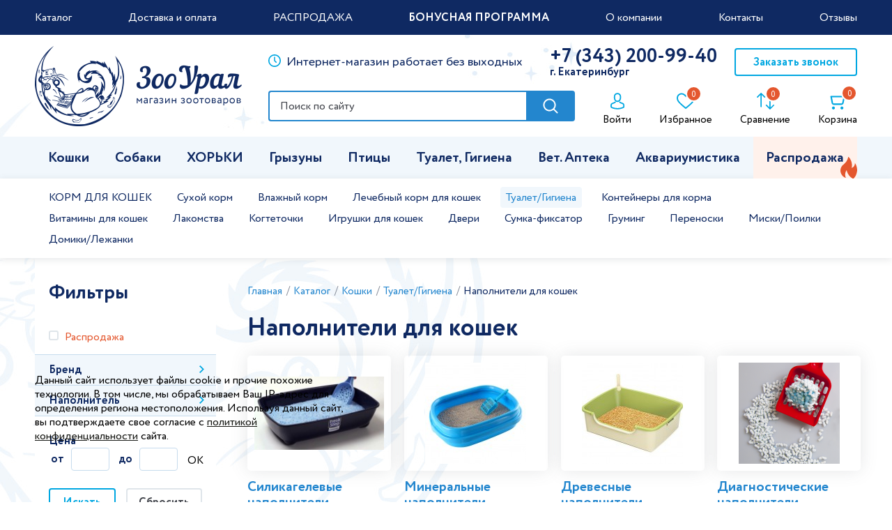

--- FILE ---
content_type: text/html; charset=windows-1251
request_url: https://zooural.ru/store/koshki/tualet-gigiena/napolniteli-dlya-koshek/
body_size: 33230
content:
<!DOCTYPE html>
<html>
	<head>
		<meta name="viewport" content="width=device-width" />
		<meta http-equiv="Content-Type" content="text/html; charset=windows-1251" /><meta http-equiv="Content-Language" content="ru" /><meta name="author" content="ur66.ru" /><meta name="referrer" content="origin" /><title>Наполнители для кошек купить в Екатеринбурге по выгодным ценам, интернет-магазин «ЗооУрал»</title><meta name="keywords" content="Наполнители для кошек" /><meta name="description" content="Купить Наполнители для кошек в Екатеринбурге: низкие цены в интернет-магазине «ЗооУрал», доставка и скидки." /><base href="https://zooural.ru" /><link rel="shortcut icon" href="/favicon.ico" type="image/x-icon" /><link href="https://zooural.ru/uss-css/uss_style_5.2.0.min.css?v=4" rel="stylesheet" type="text/css" /><link href="https://zooural.ru/css/style.css?d=1748585104" rel="stylesheet" type="text/css" /><script src="https://zooural.ru/uss-js/jquery-1.9.1.min.js" type="text/javascript"></script><script src="https://zooural.ru/uss-js/jquery.formstyler.min.js" type="text/javascript"></script>		<link rel="shortcut icon" href="/favicon.png" type="image/png" />
	</head>
	<body class=" singlepage">
		<div class="mobile-top-menu">
			<div class="mobile-top-menu-wrap">
				<div class="close">
					<div></div>
					<div></div>
				</div>
			</div>
		</div>
		<div class="header">
			<div class="top-line">
				<div class="inner-min">
					<div class="header-menu">
						<div class="top-menu">
							<ul><li class=" first"><a  class=" first" href="/" title="Каталог" >Каталог</a></li><li><a  href="zakazatdostavkakorma/" title="Доставка и оплата" >Доставка и оплата</a></li><li><a  href="/sales/" title="РАСПРОДАЖА" >РАСПРОДАЖА</a></li><li><a  href="bonus/" title="Бонусная программа ЗооУрал" ><strong>БОНУСНАЯ ПРОГРАММА</strong></a></li><li><a  href="tovary-dlya-zhivotnyh/" title="Товары для животных, корма для животных" >О компании</a></li><li><a  href="feedback/" title="Контакты" >Контакты</a></li><li class=" last"><a  class=" last" href="otzyvy/" title="Отзывы" >Отзывы</a></li></ul>						</div>
					</div>
				</div>
			</div>
			<div class="main-header">
				<div class="inner-min">
					<div class="h_l">
						<div class="logo">
							<p><a href="/"><img src="/img/logo.png"></a></p>
						</div>
					</div>
					<div class="h_r">
						<div class="row first">
							<div class="work-time">
								<span>Интернет-магазин работает без выходных</span>
							</div>
							<div class="phone">
								<p><a href="tel:+73432009940">+7 (343) 200-99-40</a></p>
<p style="font-size: 16px;">г. Екатеринбург</p>							</div>
							<div class="zakaz-zvonok-btn">Заказать звонок</div>
						</div>
						<div class="row second">
							<div class="h_search">
								
				<form class="uss_site_search" method="get" action="https://zooural.ru/sitesearch/">
					<input class="uss_input_name" type="text" value="Поиск по сайту" name="search" id="search_51412_7893" onblur="if(this.value=='') this.value='Поиск по сайту';" onfocus="if(this.value=='Поиск по сайту') this.value=''" />
					<input class="uss_submit" type="submit" value="" />
				</form><script type='text/javascript'>
				$(function(){
					$('#search_51412_7893').autocomplete('sitesearch/', {
						selectFirst: false,
						inputClass : 'uss_autocomplete_input',
						resultsClass: 'uss_autocomplete_results',
						matchContains: 'word',
						cacheLength: 1,
						formatItem: function(item){
							var line = '';
							//изображение
							if(item[1]){
								line += '<span class="image">' + item[1] + '</span>';
							}

							//заголовок
							line += '<span class="title">' + item[0] + '</span>';

							//цена
							if(item[2]){
								line += '<span class="price">' + item[2] + '</span>';
							}
							return line;
						}
					});

					$(window).resize(function(){
						$('.uss_autocomplete_results').hide();
					});
					$('#search_51412_7893').result(function(){ $(this).closest('form').submit() });});</script>							</div>
							<div class="h_icons">
								
		<div class="block_auth">
			<a class="h_icons__item-link" href="/enter/"></a>
			<div class="h_icons__item-content"></div>
			<span class="h_icons__item-title">Войти</span>
		</div>
									<div class="block_favorites">
									<a class="h_icons__item-link" href="/basket/wishlist/"></a>
									<div class="h_icons__item-content">
										<div class="wishlist_count_block"><noindex><span class="title"></span><span class="count" title="Отложенных товаров"><a href="/basket/wishlist/" rel="nofollow">0</a></span></noindex></div>									</div>
									<span class="h_icons__item-title">Избранное</span>
								</div>
								<div class="block_compare">
									<a class="h_icons__item-link" href="/store/compare/"></a>
									<div class="h_icons__item-content">
									<div class="compare_count_block"><noindex><span class="count"><a>0</a></span></noindex></div>									</div>
									<span class="h_icons__item-title">Сравнение</span>
								</div>
								<div class="basket">
		<a href="/basket/" class="basket-link h_icons__item-link"></a>
		<div class="uss_basket_mini uss_basket_wrapper empty"><div class="basket_widget_inner empty"><div class="amounts uss_hidden"><span class="countword"></span> <span id="uss_block_basket_amount"></span></div><div class="totals uss_hidden"><span class="priceword"></span> <span id="uss_block_basket_totals"></span></div><p>Ваша корзина пуста</p></div></div>
		<span class="h_icons__item-title">Корзина</span>
	</div>							</div>
						</div>
					</div>
				</div>
			</div>
		</div>
		<div class="burger-search-container">
			<div class="burger-menu">
				<span class="burger-item burger-1"></span>
				<span class="burger-item burger-2"></span>
				<span class="burger-item burger-3"></span>
			</div>
			<div class="catalog-search">
				<div class="h_search">
					
				<form class="uss_site_search" method="get" action="https://zooural.ru/sitesearch/">
					<input class="uss_input_name" type="text" value="Поиск по сайту" name="search" id="search_51412_3076" onblur="if(this.value=='') this.value='Поиск по сайту';" onfocus="if(this.value=='Поиск по сайту') this.value=''" />
					<input class="uss_submit" type="submit" value="" />
				</form><script type='text/javascript'>
				$(function(){
					$('#search_51412_3076').autocomplete('sitesearch/', {
						selectFirst: false,
						inputClass : 'uss_autocomplete_input',
						resultsClass: 'uss_autocomplete_results',
						matchContains: 'word',
						cacheLength: 1,
						formatItem: function(item){
							var line = '';
							//изображение
							if(item[1]){
								line += '<span class="image">' + item[1] + '</span>';
							}

							//заголовок
							line += '<span class="title">' + item[0] + '</span>';

							//цена
							if(item[2]){
								line += '<span class="price">' + item[2] + '</span>';
							}
							return line;
						}
					});

					$(window).resize(function(){
						$('.uss_autocomplete_results').hide();
					});
					$('#search_51412_3076').result(function(){ $(this).closest('form').submit() });});</script>				</div>
			</div>
		</div>
		<div class="eshop-menu-wrapper">
			<div class="inner-min">
				<div class="eshop-menu">
					<div class="pda-filter-catalog-wrap">
						<div class="filter-opener-btn"></div>
						<div class="catalog-opener-btn">Каталог</div>						
					</div>
					<ul class="uss_eshop_menu"><li  class="eshop_cat_63742 active-cat first first-level"><a href="https://zooural.ru/store/koshki/" class="eshop_cat_63742 active-cat first first-level">Кошки</a><ul class="menu-panel-left submenu second-level" data-parent=""><li class="eshop_cat_35426 has-child" data-id="35426"><a class="eshop_cat_35426 has-child" href='https://zooural.ru/store/koshki/korm-dlya-koshek/'>КОРМ ДЛЯ КОШЕК</a></li><li class="eshop_cat_268603 has-child" data-id="268603"><a class="eshop_cat_268603 has-child" href='https://zooural.ru/store/koshki/suhoy-korm-dlya-koshek/'>Сухой корм</a></li><li class="eshop_cat_268604 has-child" data-id="268604"><a class="eshop_cat_268604 has-child" href='https://zooural.ru/store/koshki/vlazhnyy-korm-dlya-koshek/'>Влажный корм</a></li><li class="eshop_cat_268546 has-child" data-id="268546"><a class="eshop_cat_268546 has-child" href='https://zooural.ru/store/koshki/lechebniy-korm-dlya-koshek/'>Лечебный корм для кошек</a></li><li class="eshop_cat_268568 active has-child" data-id="268568"><a class="eshop_cat_268568 active has-child" href='https://zooural.ru/store/koshki/tualet-gigiena/'>Туалет/Гигиена</a></li><li class="eshop_cat_268547" data-id="268547"><a class="eshop_cat_268547" href='https://zooural.ru/store/koshki/konteynery-dlya-hraneniya-korma/'>Контейнеры для корма</a></li><li class="eshop_cat_35641" data-id="35641"><a class="eshop_cat_35641" href='https://zooural.ru/store/koshki/vitaminidlyakoshek/'>Витамины для кошек</a></li><li class="eshop_cat_236646" data-id="236646"><a class="eshop_cat_236646" href='https://zooural.ru/store/koshki/lakomstvadlyakoshek/'>Лакомства</a></li><li class="eshop_cat_236647" data-id="236647"><a class="eshop_cat_236647" href='https://zooural.ru/store/koshki/kogtetochki-dlya-koshek/'>Когтеточки</a></li><li class="eshop_cat_35918" data-id="35918"><a class="eshop_cat_35918" href='https://zooural.ru/store/koshki/igrushkidlyakoshek/'>Игрушки для кошек</a></li><li class="eshop_cat_212431" data-id="212431"><a class="eshop_cat_212431" href='https://zooural.ru/store/koshki/dver-dlya-koshek/'>Двери</a></li><li class="eshop_cat_249703" data-id="249703"><a class="eshop_cat_249703" href='https://zooural.ru/store/koshki/sumka-fiksator_dlya_koshki/'>Сумка-фиксатор</a></li><li class="eshop_cat_268500 has-child" data-id="268500"><a class="eshop_cat_268500 has-child" href='https://zooural.ru/store/koshki/gruming-cat/'>Груминг</a></li><li class="eshop_cat_268512" data-id="268512"><a class="eshop_cat_268512" href='https://zooural.ru/store/koshki/perenoski-dlya-koshek/'>Переноски</a></li><li class="eshop_cat_268548" data-id="268548"><a class="eshop_cat_268548" href='https://zooural.ru/store/koshki/miski-dlya-koshek/'>Миски/Поилки</a></li><li class="eshop_cat_191544" data-id="191544"><a class="eshop_cat_191544" href='https://zooural.ru/store/koshki/domiki-dlya-koshek/'>Домики/Лежанки</a></li></ul><div class="menu-panel-right"><ul class="menu-panel-left submenu third-level ul-35426" data-parent="35426"><li class="eshop_cat_35637" data-id="35637"><a class="eshop_cat_35637" href='https://zooural.ru/store/koshki/korm-dlya-koshek/korm-royal-canin-dlya-koshek/'>Royal Canin</a></li><li class="eshop_cat_44429" data-id="44429"><a class="eshop_cat_44429" href='https://zooural.ru/store/koshki/korm-dlya-koshek/eukanuba-dlya-koshek/'>Eukanuba</a></li><li class="eshop_cat_268836" data-id="268836"><a class="eshop_cat_268836" href='https://zooural.ru/store/koshki/korm-dlya-koshek/korm_ajo_dlya_koshek/'>Ajo</a></li><li class="eshop_cat_268748" data-id="268748"><a class="eshop_cat_268748" href='https://zooural.ru/store/koshki/korm-dlya-koshek/alphapet_dlya_koshek/'>Alphapet</a></li><li class="eshop_cat_268845" data-id="268845"><a class="eshop_cat_268845" href='https://zooural.ru/store/koshki/korm-dlya-koshek/award/'>Award</a></li><li class="eshop_cat_268841" data-id="268841"><a class="eshop_cat_268841" href='https://zooural.ru/store/koshki/korm-dlya-koshek/korm_benefit_dlya_koshek/'>Benefit</a></li><li class="eshop_cat_182098" data-id="182098"><a class="eshop_cat_182098" href='https://zooural.ru/store/koshki/korm-dlya-koshek/berkleydlyakoshek/'>Berkley</a></li><li class="eshop_cat_268686" data-id="268686"><a class="eshop_cat_268686" href='https://zooural.ru/store/koshki/korm-dlya-koshek/best-dinner/'>Best Dinner</a></li><li class="eshop_cat_141078" data-id="141078"><a class="eshop_cat_141078" href='https://zooural.ru/store/koshki/korm-dlya-koshek/141078/'>BioMenu</a></li><li class="eshop_cat_231897" data-id="231897"><a class="eshop_cat_231897" href='https://zooural.ru/store/koshki/korm-dlya-koshek/blitzdlyakoshek/'>Blitz</a></li><li class="eshop_cat_268469" data-id="268469"><a class="eshop_cat_268469" href='https://zooural.ru/store/koshki/korm-dlya-koshek/korm-brit-dlya-koshek/'>Brit</a></li><li class="eshop_cat_268739" data-id="268739"><a class="eshop_cat_268739" href='https://zooural.ru/store/koshki/korm-dlya-koshek/buffalo-korm-dlya-koshek/'>Buffalo</a></li><li class="eshop_cat_268782" data-id="268782"><a class="eshop_cat_268782" href='https://zooural.ru/store/koshki/korm-dlya-koshek/clan-dlya-koshek/'>Clan</a></li><li class="eshop_cat_268671" data-id="268671"><a class="eshop_cat_268671" href='https://zooural.ru/store/koshki/korm-dlya-koshek/darsi_dlya_koshek/'>Darsi</a></li><li class="eshop_cat_251908" data-id="251908"><a class="eshop_cat_251908" href='https://zooural.ru/store/koshki/korm-dlya-koshek/farmina_cat/'>Farmina</a></li><li class="eshop_cat_268758" data-id="268758"><a class="eshop_cat_268758" href='https://zooural.ru/store/koshki/korm-dlya-koshek/korm_florida_dlya_koshek/'>Florida</a></li><li class="eshop_cat_181243" data-id="181243"><a class="eshop_cat_181243" href='https://zooural.ru/store/koshki/korm-dlya-koshek/ginadlyakoshek/'>Gina</a></li><li class="eshop_cat_143919" data-id="143919"><a class="eshop_cat_143919" href='https://zooural.ru/store/koshki/korm-dlya-koshek/go-dlya-koshek/'>Go!</a></li><li class="eshop_cat_268470" data-id="268470"><a class="eshop_cat_268470" href='https://zooural.ru/store/koshki/korm-dlya-koshek/grandorf-grandorf/'>Grandorf</a></li><li class="eshop_cat_35638" data-id="35638"><a class="eshop_cat_35638" href='https://zooural.ru/store/koshki/korm-dlya-koshek/hills-dlya-koshek/'>Hill's</a></li><li class="eshop_cat_268728" data-id="268728"><a class="eshop_cat_268728" href='https://zooural.ru/store/koshki/korm-dlya-koshek/karmy_dlya_koshek/'>Karmy</a></li><li class="eshop_cat_253553" data-id="253553"><a class="eshop_cat_253553" href='https://zooural.ru/store/koshki/korm-dlya-koshek/monge-dlya-koshek/'>Monge</a></li><li class="eshop_cat_268750" data-id="268750"><a class="eshop_cat_268750" href='https://zooural.ru/store/koshki/korm-dlya-koshek/now-dlya-koshek/'>NOW!</a></li><li class="eshop_cat_259581" data-id="259581"><a class="eshop_cat_259581" href='https://zooural.ru/store/koshki/korm-dlya-koshek/organix_cat/'>Organix</a></li><li class="eshop_cat_268814" data-id="268814"><a class="eshop_cat_268814" href='https://zooural.ru/store/koshki/korm-dlya-koshek/premier_dlya_cat/'>Premier</a></li><li class="eshop_cat_268677" data-id="268677"><a class="eshop_cat_268677" href='https://zooural.ru/store/koshki/korm-dlya-koshek/probalance_dlya_koshek/'>Probalance</a></li><li class="eshop_cat_35672" data-id="35672"><a class="eshop_cat_35672" href='https://zooural.ru/store/koshki/korm-dlya-koshek/proplan-dlya-koshek/'>Pro Plan</a></li><li class="eshop_cat_268475" data-id="268475"><a class="eshop_cat_268475" href='https://zooural.ru/store/koshki/korm-dlya-koshek/korm_sirius_dlya_cat/'>Sirius</a></li><li class="eshop_cat_268764" data-id="268764"><a class="eshop_cat_268764" href='https://zooural.ru/store/koshki/korm-dlya-koshek/smart_dlya_koshek/'>Smart Cat</a></li><li class="eshop_cat_268616" data-id="268616"><a class="eshop_cat_268616" href='https://zooural.ru/store/koshki/korm-dlya-koshek/korm_core_dlya_koshek/'>Wellness CORE  </a></li><li class="eshop_cat_268708" data-id="268708"><a class="eshop_cat_268708" href='https://zooural.ru/store/koshki/korm-dlya-koshek/bud_zdorov_korm_dlya_koshek/'>Будь здоров</a></li><li class="eshop_cat_139759" data-id="139759"><a class="eshop_cat_139759" href='https://zooural.ru/store/koshki/korm-dlya-koshek/nashamarkadlyakoshek/'>Наша Марка</a></li><li class="eshop_cat_268826" data-id="268826"><a class="eshop_cat_268826" href='https://zooural.ru/store/koshki/korm-dlya-koshek/territoriya_dlya_koshek/'>Территория</a></li></ul><ul class="menu-panel-left submenu third-level ul-268603" data-parent="268603"><li class="eshop_cat_268607" data-id="268607"><a class="eshop_cat_268607" href='https://zooural.ru/store/koshki/suhoy-korm-dlya-koshek/royal-canin/'>Royal Canin</a></li><li class="eshop_cat_268651" data-id="268651"><a class="eshop_cat_268651" href='https://zooural.ru/store/koshki/suhoy-korm-dlya-koshek/eukanuba-1/'>Eukanuba</a></li><li class="eshop_cat_268837" data-id="268837"><a class="eshop_cat_268837" href='https://zooural.ru/store/koshki/suhoy-korm-dlya-koshek/ajo/'>Ajo</a></li><li class="eshop_cat_268749" data-id="268749"><a class="eshop_cat_268749" href='https://zooural.ru/store/koshki/suhoy-korm-dlya-koshek/alphapet-1/'>AlphaPet</a></li><li class="eshop_cat_268850" data-id="268850"><a class="eshop_cat_268850" href='https://zooural.ru/store/koshki/suhoy-korm-dlya-koshek/award-4/'>Award</a></li><li class="eshop_cat_268842" data-id="268842"><a class="eshop_cat_268842" href='https://zooural.ru/store/koshki/suhoy-korm-dlya-koshek/benefit/'>Benefit</a></li><li class="eshop_cat_268688" data-id="268688"><a class="eshop_cat_268688" href='https://zooural.ru/store/koshki/suhoy-korm-dlya-koshek/best_dinner_suhoj_korm/'>Best Dinner </a></li><li class="eshop_cat_268660" data-id="268660"><a class="eshop_cat_268660" href='https://zooural.ru/store/koshki/suhoy-korm-dlya-koshek/blitz-1/'>Blitz</a></li><li class="eshop_cat_268645" data-id="268645"><a class="eshop_cat_268645" href='https://zooural.ru/store/koshki/suhoy-korm-dlya-koshek/brit/'>Brit</a></li><li class="eshop_cat_268738" data-id="268738"><a class="eshop_cat_268738" href='https://zooural.ru/store/koshki/suhoy-korm-dlya-koshek/buffalo_suhoy_korm_dlya_koshek/'>Buffalo</a></li><li class="eshop_cat_268672" data-id="268672"><a class="eshop_cat_268672" href='https://zooural.ru/store/koshki/suhoy-korm-dlya-koshek/darsi_sukhoj_korm_dlja_koshek/'>Darsi</a></li><li class="eshop_cat_268637" data-id="268637"><a class="eshop_cat_268637" href='https://zooural.ru/store/koshki/suhoy-korm-dlya-koshek/farmina/'>Farmina</a></li><li class="eshop_cat_268760" data-id="268760"><a class="eshop_cat_268760" href='https://zooural.ru/store/koshki/suhoy-korm-dlya-koshek/florida_suchoy_korm_dly_koshek/'>Florida </a></li><li class="eshop_cat_268625" data-id="268625"><a class="eshop_cat_268625" href='https://zooural.ru/store/koshki/suhoy-korm-dlya-koshek/gina/'>Gina</a></li><li class="eshop_cat_268623" data-id="268623"><a class="eshop_cat_268623" href='https://zooural.ru/store/koshki/suhoy-korm-dlya-koshek/go-suhoy-korm-dlya-koshek/'>Go!</a></li><li class="eshop_cat_268629" data-id="268629"><a class="eshop_cat_268629" href='https://zooural.ru/store/koshki/suhoy-korm-dlya-koshek/grandorf/'>Grandorf</a></li><li class="eshop_cat_268792" data-id="268792"><a class="eshop_cat_268792" href='https://zooural.ru/store/koshki/suhoy-korm-dlya-koshek/hills/'>Hill's </a></li><li class="eshop_cat_268729" data-id="268729"><a class="eshop_cat_268729" href='https://zooural.ru/store/koshki/suhoy-korm-dlya-koshek/karmy/'>Karmy</a></li><li class="eshop_cat_268641" data-id="268641"><a class="eshop_cat_268641" href='https://zooural.ru/store/koshki/suhoy-korm-dlya-koshek/monge-1/'>Monge</a></li><li class="eshop_cat_268643" data-id="268643"><a class="eshop_cat_268643" href='https://zooural.ru/store/koshki/suhoy-korm-dlya-koshek/organix/'>Organix</a></li><li class="eshop_cat_268815" data-id="268815"><a class="eshop_cat_268815" href='https://zooural.ru/store/koshki/suhoy-korm-dlya-koshek/premier_suhoy_korm_dlya_koshek/'>Premier</a></li><li class="eshop_cat_268678" data-id="268678"><a class="eshop_cat_268678" href='https://zooural.ru/store/koshki/suhoy-korm-dlya-koshek/probalance_dlya_koshek_suhoi_korm/'>Probalance</a></li><li class="eshop_cat_268634" data-id="268634"><a class="eshop_cat_268634" href='https://zooural.ru/store/koshki/suhoy-korm-dlya-koshek/pro-plan/'>Pro Plan</a></li><li class="eshop_cat_268667" data-id="268667"><a class="eshop_cat_268667" href='https://zooural.ru/store/koshki/suhoy-korm-dlya-koshek/sirius/'>Sirius</a></li><li class="eshop_cat_268765" data-id="268765"><a class="eshop_cat_268765" href='https://zooural.ru/store/koshki/suhoy-korm-dlya-koshek/smart_suchoy_korm_dly_koshek/'>Smart Cat</a></li><li class="eshop_cat_268617" data-id="268617"><a class="eshop_cat_268617" href='https://zooural.ru/store/koshki/suhoy-korm-dlya-koshek/core/'>Wellness CORE</a></li><li class="eshop_cat_268709" data-id="268709"><a class="eshop_cat_268709" href='https://zooural.ru/store/koshki/suhoy-korm-dlya-koshek/suhoj_korm/'>Будь Здоров</a></li><li class="eshop_cat_268659" data-id="268659"><a class="eshop_cat_268659" href='https://zooural.ru/store/koshki/suhoy-korm-dlya-koshek/nasha-marka/'>Наша Марка</a></li><li class="eshop_cat_268827" data-id="268827"><a class="eshop_cat_268827" href='https://zooural.ru/store/koshki/suhoy-korm-dlya-koshek/territoriya_dlya_koshek_suhoy_korm/'>Территория </a></li></ul><ul class="menu-panel-left submenu third-level ul-268604" data-parent="268604"><li class="eshop_cat_268608" data-id="268608"><a class="eshop_cat_268608" href='https://zooural.ru/store/koshki/vlazhnyy-korm-dlya-koshek/royal-canin-1/'>Royal Canin</a></li><li class="eshop_cat_268652" data-id="268652"><a class="eshop_cat_268652" href='https://zooural.ru/store/koshki/vlazhnyy-korm-dlya-koshek/eukanuba-2/'>Eukanuba</a></li><li class="eshop_cat_268851" data-id="268851"><a class="eshop_cat_268851" href='https://zooural.ru/store/koshki/vlazhnyy-korm-dlya-koshek/award-5/'>Award</a></li><li class="eshop_cat_268666" data-id="268666"><a class="eshop_cat_268666" href='https://zooural.ru/store/koshki/vlazhnyy-korm-dlya-koshek/berkley/'>Berkley</a></li><li class="eshop_cat_268687" data-id="268687"><a class="eshop_cat_268687" href='https://zooural.ru/store/koshki/vlazhnyy-korm-dlya-koshek/best-dinner-1/'>Best Dinner </a></li><li class="eshop_cat_268665" data-id="268665"><a class="eshop_cat_268665" href='https://zooural.ru/store/koshki/vlazhnyy-korm-dlya-koshek/biomenu-konservy/'>BioMenu</a></li><li class="eshop_cat_268661" data-id="268661"><a class="eshop_cat_268661" href='https://zooural.ru/store/koshki/vlazhnyy-korm-dlya-koshek/blitz-2/'>Blitz</a></li><li class="eshop_cat_268646" data-id="268646"><a class="eshop_cat_268646" href='https://zooural.ru/store/koshki/vlazhnyy-korm-dlya-koshek/brit-1/'>Brit</a></li><li class="eshop_cat_268673" data-id="268673"><a class="eshop_cat_268673" href='https://zooural.ru/store/koshki/vlazhnyy-korm-dlya-koshek/darsi_dlya_koshek_korma_vlazhnye/'>Darsi</a></li><li class="eshop_cat_268638" data-id="268638"><a class="eshop_cat_268638" href='https://zooural.ru/store/koshki/vlazhnyy-korm-dlya-koshek/farmina-1/'>Farmina</a></li><li class="eshop_cat_268759" data-id="268759"><a class="eshop_cat_268759" href='https://zooural.ru/store/koshki/vlazhnyy-korm-dlya-koshek/florida_wet/'>Florida</a></li><li class="eshop_cat_268626" data-id="268626"><a class="eshop_cat_268626" href='https://zooural.ru/store/koshki/vlazhnyy-korm-dlya-koshek/gina-1/'>Gina</a></li><li class="eshop_cat_268630" data-id="268630"><a class="eshop_cat_268630" href='https://zooural.ru/store/koshki/vlazhnyy-korm-dlya-koshek/grandorf-1/'>Grandorf</a></li><li class="eshop_cat_268795" data-id="268795"><a class="eshop_cat_268795" href='https://zooural.ru/store/koshki/vlazhnyy-korm-dlya-koshek/hills_wet_cat-1/'>Hill's</a></li><li class="eshop_cat_268730" data-id="268730"><a class="eshop_cat_268730" href='https://zooural.ru/store/koshki/vlazhnyy-korm-dlya-koshek/karmy-1/'>Karmy</a></li><li class="eshop_cat_268642" data-id="268642"><a class="eshop_cat_268642" href='https://zooural.ru/store/koshki/vlazhnyy-korm-dlya-koshek/monge-2/'>Monge</a></li><li class="eshop_cat_268644" data-id="268644"><a class="eshop_cat_268644" href='https://zooural.ru/store/koshki/vlazhnyy-korm-dlya-koshek/organix-1/'>Organix</a></li><li class="eshop_cat_268679" data-id="268679"><a class="eshop_cat_268679" href='https://zooural.ru/store/koshki/vlazhnyy-korm-dlya-koshek/probalance_dlya_koshek_vlazhnyi/'>Probalance</a></li><li class="eshop_cat_268635" data-id="268635"><a class="eshop_cat_268635" href='https://zooural.ru/store/koshki/vlazhnyy-korm-dlya-koshek/pro-plan-1/'>Pro Plan</a></li><li class="eshop_cat_268766" data-id="268766"><a class="eshop_cat_268766" href='https://zooural.ru/store/koshki/vlazhnyy-korm-dlya-koshek/smart_vlasgny_korm_dlya_koshek/'>Smart Cat</a></li><li class="eshop_cat_268618" data-id="268618"><a class="eshop_cat_268618" href='https://zooural.ru/store/koshki/vlazhnyy-korm-dlya-koshek/core-1/'>Wellness CORE</a></li><li class="eshop_cat_268828" data-id="268828"><a class="eshop_cat_268828" href='https://zooural.ru/store/koshki/vlazhnyy-korm-dlya-koshek/territoriya_dlya_koshek_vlazhnyi_korm/'>Территория</a></li></ul><ul class="menu-panel-left submenu third-level ul-268546" data-parent="268546"><li class="eshop_cat_268772" data-id="268772"><a class="eshop_cat_268772" href='https://zooural.ru/store/koshki/lechebniy-korm-dlya-koshek/urinary/'>Заболевания мочевыделительной системы у кошек</a></li><li class="eshop_cat_268773" data-id="268773"><a class="eshop_cat_268773" href='https://zooural.ru/store/koshki/lechebniy-korm-dlya-koshek/gastrointestinal/'>Заболевания пищеварительной системы у кошек</a></li><li class="eshop_cat_268774" data-id="268774"><a class="eshop_cat_268774" href='https://zooural.ru/store/koshki/lechebniy-korm-dlya-koshek/hypoallergenic/'>Гипоаллергенные корма для кошек</a></li><li class="eshop_cat_268775" data-id="268775"><a class="eshop_cat_268775" href='https://zooural.ru/store/koshki/lechebniy-korm-dlya-koshek/renal/'>Заболевания почек у кошек</a></li><li class="eshop_cat_268777" data-id="268777"><a class="eshop_cat_268777" href='https://zooural.ru/store/koshki/lechebniy-korm-dlya-koshek/sterilised/'>Питание после кастрации и стерилизации</a></li><li class="eshop_cat_268778" data-id="268778"><a class="eshop_cat_268778" href='https://zooural.ru/store/koshki/lechebniy-korm-dlya-koshek/hepatic/'>Заболевания печени у кошек</a></li><li class="eshop_cat_268779" data-id="268779"><a class="eshop_cat_268779" href='https://zooural.ru/store/koshki/lechebniy-korm-dlya-koshek/diabetic/'>Диабет</a></li><li class="eshop_cat_268780" data-id="268780"><a class="eshop_cat_268780" href='https://zooural.ru/store/koshki/lechebniy-korm-dlya-koshek/light/'>Контроль веса для кошек</a></li><li class="eshop_cat_268781" data-id="268781"><a class="eshop_cat_268781" href='https://zooural.ru/store/koshki/lechebniy-korm-dlya-koshek/mobility/'>Прочие заболевания</a></li><li class="eshop_cat_56637" data-id="56637"><a class="eshop_cat_56637" href='https://zooural.ru/store/koshki/lechebniy-korm-dlya-koshek/royal-canin-vet-cat/'>Royal Canin Вет. диета</a></li><li class="eshop_cat_268754" data-id="268754"><a class="eshop_cat_268754" href='https://zooural.ru/store/koshki/lechebniy-korm-dlya-koshek/best-dinner-vet-dieta/'>Best Dinner Вет. диета</a></li><li class="eshop_cat_268757" data-id="268757"><a class="eshop_cat_268757" href='https://zooural.ru/store/koshki/lechebniy-korm-dlya-koshek/clan_vet_cat/'>Clan Vet Вет. диета</a></li><li class="eshop_cat_251951" data-id="251951"><a class="eshop_cat_251951" href='https://zooural.ru/store/koshki/lechebniy-korm-dlya-koshek/farmina-vet-life-cat/'>Farmina Vet Life Вет. диета</a></li><li class="eshop_cat_268804" data-id="268804"><a class="eshop_cat_268804" href='https://zooural.ru/store/koshki/lechebniy-korm-dlya-koshek/happy-cat-vet/'>Happy Cat VET Diets</a></li><li class="eshop_cat_227466" data-id="227466"><a class="eshop_cat_227466" href='https://zooural.ru/store/koshki/lechebniy-korm-dlya-koshek/hills-vet-diety-cat/'>Hill's Вет. диета</a></li><li class="eshop_cat_58250" data-id="58250"><a class="eshop_cat_58250" href='https://zooural.ru/store/koshki/lechebniy-korm-dlya-koshek/purina-vet-cat/'>Purina Pro Plan Вет. диета</a></li></ul><ul class="menu-panel-left submenu third-level ul-268568" data-parent="268568"><li class="eshop_cat_268561 active has-child" data-id="268561"><a class="eshop_cat_268561 active has-child" href='https://zooural.ru/store/koshki/tualet-gigiena/napolniteli-dlya-koshek/'>Наполнители для кошек</a></li><li class="eshop_cat_268573" data-id="268573"><a class="eshop_cat_268573" href='https://zooural.ru/store/koshki/tualet-gigiena/tualety-dlya-koshek/'>Лотки и туалеты</a></li><li class="eshop_cat_268576" data-id="268576"><a class="eshop_cat_268576" href='https://zooural.ru/store/koshki/tualet-gigiena/gigiena/'>Гигиена</a></li></ul><div class="menu-panel-right"><ul class="menu-panel-left submenu  ul-268561" data-parent="268561"><li class="eshop_cat_268564" data-id="268564"><a class="eshop_cat_268564" href='https://zooural.ru/store/koshki/tualet-gigiena/napolniteli-dlya-koshek/silikagelevye-napolniteli-dlya-koshek/'>Силикагелевые наполнители </a></li><li class="eshop_cat_268563" data-id="268563"><a class="eshop_cat_268563" href='https://zooural.ru/store/koshki/tualet-gigiena/napolniteli-dlya-koshek/mineralnye-napolniteli-dlya-koshek-1/'>Минеральные наполнители</a></li><li class="eshop_cat_268562" data-id="268562"><a class="eshop_cat_268562" href='https://zooural.ru/store/koshki/tualet-gigiena/napolniteli-dlya-koshek/drevesnye-napolniteli-dlya-koshek/'>Древесные наполнители</a></li><li class="eshop_cat_268572" data-id="268572"><a class="eshop_cat_268572" href='https://zooural.ru/store/koshki/tualet-gigiena/napolniteli-dlya-koshek/diagnosticheskiy-napolnitel-dlya-koshek-1/'>Диагностические наполнители</a></li></ul></div><ul class="menu-panel-left submenu third-level ul-268500" data-parent="268500"><li class="eshop_cat_268502" data-id="268502"><a class="eshop_cat_268502" href='https://zooural.ru/store/koshki/gruming-cat/furminator-cat/'>Фурминаторы для кошек</a></li><li class="eshop_cat_268503" data-id="268503"><a class="eshop_cat_268503" href='https://zooural.ru/store/koshki/gruming-cat/kogterez-cat/'>Когтерезы для кошек</a></li><li class="eshop_cat_268504" data-id="268504"><a class="eshop_cat_268504" href='https://zooural.ru/store/koshki/gruming-cat/koltunorez-cat/'>Колтунорезы для кошек</a></li><li class="eshop_cat_268505" data-id="268505"><a class="eshop_cat_268505" href='https://zooural.ru/store/koshki/gruming-cat/puhoderka-cat/'>Пуходерки для кошек</a></li><li class="eshop_cat_268506" data-id="268506"><a class="eshop_cat_268506" href='https://zooural.ru/store/koshki/gruming-cat/rascheska-cat/'>Расчески для кошек</a></li><li class="eshop_cat_268557" data-id="268557"><a class="eshop_cat_268557" href='https://zooural.ru/store/koshki/gruming-cat/shampoo-dlya-koshek/'>Шампуни</a></li><li class="eshop_cat_268558" data-id="268558"><a class="eshop_cat_268558" href='https://zooural.ru/store/koshki/gruming-cat/conditioner-dlya-koshek/'>Кондиционеры, средства по уходу</a></li><li class="eshop_cat_268551" data-id="268551"><a class="eshop_cat_268551" href='https://zooural.ru/store/koshki/gruming-cat/polotence-cat/'>Полотенца</a></li></ul></div></li><li  class="eshop_cat_116166 first-level"><a href="https://zooural.ru/store/sobaki/" class="eshop_cat_116166 first-level">Собаки</a><ul class="menu-panel-left submenu second-level" data-parent=""><li class="eshop_cat_35639 has-child" data-id="35639"><a class="eshop_cat_35639 has-child" href='https://zooural.ru/store/sobaki/korm-dlya-sobak/'>КОРМ ДЛЯ СОБАК</a></li><li class="eshop_cat_268605 has-child" data-id="268605"><a class="eshop_cat_268605 has-child" href='https://zooural.ru/store/sobaki/suhoy-korm-dlya-sobak/'>Сухой корм</a></li><li class="eshop_cat_268606 has-child" data-id="268606"><a class="eshop_cat_268606 has-child" href='https://zooural.ru/store/sobaki/vlazhnyy-korm-dlya-sobak/'>Влажный корм</a></li><li class="eshop_cat_268552 has-child" data-id="268552"><a class="eshop_cat_268552 has-child" href='https://zooural.ru/store/sobaki/lechebniy-korm-dlya-sobak/'>Лечебный корм для собак</a></li><li class="eshop_cat_191540" data-id="191540"><a class="eshop_cat_191540" href='https://zooural.ru/store/sobaki/bak-dlya-korma/'>Контейнеры для корма</a></li><li class="eshop_cat_236648" data-id="236648"><a class="eshop_cat_236648" href='https://zooural.ru/store/sobaki/vitaminidlyasobak/'>Витамины для собак</a></li><li class="eshop_cat_35915" data-id="35915"><a class="eshop_cat_35915" href='https://zooural.ru/store/sobaki/lakomstvadlyasobak/'>Лакомства для собак</a></li><li class="eshop_cat_35919" data-id="35919"><a class="eshop_cat_35919" href='https://zooural.ru/store/sobaki/igrushkidlyasobak/'>Игрушки для собак</a></li><li class="eshop_cat_268501 has-child" data-id="268501"><a class="eshop_cat_268501 has-child" href='https://zooural.ru/store/sobaki/gruming-dog/'>Груминг</a></li><li class="eshop_cat_268513" data-id="268513"><a class="eshop_cat_268513" href='https://zooural.ru/store/sobaki/perenoski-dlya-sobak/'>Переноски</a></li><li class="eshop_cat_191545" data-id="191545"><a class="eshop_cat_191545" href='https://zooural.ru/store/sobaki/avtogamaki-dlya-sobak/'>Перевозка в автомобиле</a></li><li class="eshop_cat_146141 has-child" data-id="146141"><a class="eshop_cat_146141 has-child" href='https://zooural.ru/store/sobaki/amunicziya-dlya-sobak/'>Амуниция</a></li><li class="eshop_cat_210957" data-id="210957"><a class="eshop_cat_210957" href='https://zooural.ru/store/sobaki/lapomoyki/'>Лапомойки</a></li><li class="eshop_cat_62830" data-id="62830"><a class="eshop_cat_62830" href='https://zooural.ru/store/sobaki/odezhda-dlya-sobak/'>Одежда</a></li><li class="eshop_cat_191541" data-id="191541"><a class="eshop_cat_191541" href='https://zooural.ru/store/sobaki/volery-dlya-sobak/'>Клетки/Вольеры</a></li><li class="eshop_cat_191542" data-id="191542"><a class="eshop_cat_191542" href='https://zooural.ru/store/sobaki/miski-dlya-sobak/'>Миски/Поилки</a></li><li class="eshop_cat_191546" data-id="191546"><a class="eshop_cat_191546" href='https://zooural.ru/store/sobaki/dressirovka/'>Дрессировка</a></li><li class="eshop_cat_268549" data-id="268549"><a class="eshop_cat_268549" href='https://zooural.ru/store/sobaki/lezhanki-dlya-sobak/'>Домики/Лежанки</a></li><li class="eshop_cat_268569 has-child" data-id="268569"><a class="eshop_cat_268569 has-child" href='https://zooural.ru/store/sobaki/tualet-gigiena-1/'>Туалет/Гигиена</a></li></ul><div class="menu-panel-right"><ul class="menu-panel-left submenu third-level ul-35639" data-parent="35639"><li class="eshop_cat_35654" data-id="35654"><a class="eshop_cat_35654" href='https://zooural.ru/store/sobaki/korm-dlya-sobak/royalcanindlyasobak/'>Royal Canin</a></li><li class="eshop_cat_44081" data-id="44081"><a class="eshop_cat_44081" href='https://zooural.ru/store/sobaki/korm-dlya-sobak/eukanuba/'>Eukanuba</a></li><li class="eshop_cat_268838" data-id="268838"><a class="eshop_cat_268838" href='https://zooural.ru/store/sobaki/korm-dlya-sobak/korm_ajo_dlya_sobak/'>Ajo</a></li><li class="eshop_cat_268633" data-id="268633"><a class="eshop_cat_268633" href='https://zooural.ru/store/sobaki/korm-dlya-sobak/alleva_dlya_sobak/'>Alleva Holistic</a></li><li class="eshop_cat_268746" data-id="268746"><a class="eshop_cat_268746" href='https://zooural.ru/store/sobaki/korm-dlya-sobak/alphapet_dlya_sobak/'>Alphapet</a></li><li class="eshop_cat_268847" data-id="268847"><a class="eshop_cat_268847" href='https://zooural.ru/store/sobaki/korm-dlya-sobak/award-1/'>Award</a></li><li class="eshop_cat_268843" data-id="268843"><a class="eshop_cat_268843" href='https://zooural.ru/store/sobaki/korm-dlya-sobak/korm_benefit_dlya_sobak/'>Benefit</a></li><li class="eshop_cat_268695" data-id="268695"><a class="eshop_cat_268695" href='https://zooural.ru/store/sobaki/korm-dlya-sobak/best-dinner-3/'>Best Dinner</a></li><li class="eshop_cat_141079" data-id="141079"><a class="eshop_cat_141079" href='https://zooural.ru/store/sobaki/korm-dlya-sobak/141079/'>BioMenu консервы</a></li><li class="eshop_cat_231896" data-id="231896"><a class="eshop_cat_231896" href='https://zooural.ru/store/sobaki/korm-dlya-sobak/blitz/'>Blitz</a></li><li class="eshop_cat_58296" data-id="58296"><a class="eshop_cat_58296" href='https://zooural.ru/store/sobaki/korm-dlya-sobak/boschdlyasobak/'>Bosch</a></li><li class="eshop_cat_268494" data-id="268494"><a class="eshop_cat_268494" href='https://zooural.ru/store/sobaki/korm-dlya-sobak/brit-dlya-sobak/'>Brit</a></li><li class="eshop_cat_268740" data-id="268740"><a class="eshop_cat_268740" href='https://zooural.ru/store/sobaki/korm-dlya-sobak/buffalo_dlya_sobak/'>Buffalo</a></li><li class="eshop_cat_268791" data-id="268791"><a class="eshop_cat_268791" href='https://zooural.ru/store/sobaki/korm-dlya-sobak/clan-dlya-sobak/'>Clan</a></li><li class="eshop_cat_268674" data-id="268674"><a class="eshop_cat_268674" href='https://zooural.ru/store/sobaki/korm-dlya-sobak/darsi_korm_dly_sobak/'>Darsi</a></li><li class="eshop_cat_169447" data-id="169447"><a class="eshop_cat_169447" href='https://zooural.ru/store/sobaki/korm-dlya-sobak/dog_lunch_dlya_sobak/'>Dog Lunch </a></li><li class="eshop_cat_251596" data-id="251596"><a class="eshop_cat_251596" href='https://zooural.ru/store/sobaki/korm-dlya-sobak/farmina-dlya-sobak/'>Farmina</a></li><li class="eshop_cat_268761" data-id="268761"><a class="eshop_cat_268761" href='https://zooural.ru/store/sobaki/korm-dlya-sobak/korm_florida_dlya_sobak/'>Florida</a></li><li class="eshop_cat_181252" data-id="181252"><a class="eshop_cat_181252" href='https://zooural.ru/store/sobaki/korm-dlya-sobak/gina_dly_sobak/'>Gina</a></li><li class="eshop_cat_143920" data-id="143920"><a class="eshop_cat_143920" href='https://zooural.ru/store/sobaki/korm-dlya-sobak/go-dlya-sobak/'>Go!</a></li><li class="eshop_cat_268471" data-id="268471"><a class="eshop_cat_268471" href='https://zooural.ru/store/sobaki/korm-dlya-sobak/grandorf-grandorf-1/'>Grandorf</a></li><li class="eshop_cat_35749" data-id="35749"><a class="eshop_cat_35749" href='https://zooural.ru/store/sobaki/korm-dlya-sobak/hills-dlya-sobak/'>Hill's</a></li><li class="eshop_cat_268706" data-id="268706"><a class="eshop_cat_268706" href='https://zooural.ru/store/sobaki/korm-dlya-sobak/jj_sport_dlya_sobak/'>JJ-Sport</a></li><li class="eshop_cat_268735" data-id="268735"><a class="eshop_cat_268735" href='https://zooural.ru/store/sobaki/korm-dlya-sobak/karmy_dly_sobak/'>Karmy</a></li><li class="eshop_cat_253602" data-id="253602"><a class="eshop_cat_253602" href='https://zooural.ru/store/sobaki/korm-dlya-sobak/monge/'>Monge</a></li><li class="eshop_cat_268751" data-id="268751"><a class="eshop_cat_268751" href='https://zooural.ru/store/sobaki/korm-dlya-sobak/now-dlya-sobak/'>NOW!</a></li><li class="eshop_cat_125788" data-id="125788"><a class="eshop_cat_125788" href='https://zooural.ru/store/sobaki/korm-dlya-sobak/organix_dog/'>Organix</a></li><li class="eshop_cat_268808" data-id="268808"><a class="eshop_cat_268808" href='https://zooural.ru/store/sobaki/korm-dlya-sobak/premier_dlya_sobak/'>Premier</a></li><li class="eshop_cat_268680" data-id="268680"><a class="eshop_cat_268680" href='https://zooural.ru/store/sobaki/korm-dlya-sobak/probalance_dlya_sobak/'>Probalance</a></li><li class="eshop_cat_35673" data-id="35673"><a class="eshop_cat_35673" href='https://zooural.ru/store/sobaki/korm-dlya-sobak/proplandlyasobak/'>Pro Plan</a></li><li class="eshop_cat_268474" data-id="268474"><a class="eshop_cat_268474" href='https://zooural.ru/store/sobaki/korm-dlya-sobak/korm_sirius_dlya_sobak/'>Sirius</a></li><li class="eshop_cat_268767" data-id="268767"><a class="eshop_cat_268767" href='https://zooural.ru/store/sobaki/korm-dlya-sobak/smart_dlya_sobak/'>Smart Dog</a></li><li class="eshop_cat_268712" data-id="268712"><a class="eshop_cat_268712" href='https://zooural.ru/store/sobaki/korm-dlya-sobak/vitagreenka_dlya_sobak/'>VitaGreenka</a></li><li class="eshop_cat_268619" data-id="268619"><a class="eshop_cat_268619" href='https://zooural.ru/store/sobaki/korm-dlya-sobak/core_dly_asobak/'>Wellness CORE</a></li><li class="eshop_cat_268702" data-id="268702"><a class="eshop_cat_268702" href='https://zooural.ru/store/sobaki/korm-dlya-sobak/bud_zdorov_dlya_sobak/'>Будь Здоров</a></li><li class="eshop_cat_139704" data-id="139704"><a class="eshop_cat_139704" href='https://zooural.ru/store/sobaki/korm-dlya-sobak/nashamarkadlyasobak/'>Наша Марка</a></li><li class="eshop_cat_268823" data-id="268823"><a class="eshop_cat_268823" href='https://zooural.ru/store/sobaki/korm-dlya-sobak/territoriya_dlya_sobak/'>Территория</a></li></ul><ul class="menu-panel-left submenu third-level ul-268605" data-parent="268605"><li class="eshop_cat_268669" data-id="268669"><a class="eshop_cat_268669" href='https://zooural.ru/store/sobaki/suhoy-korm-dlya-sobak/royal-canin-2/'>Royal Canin</a></li><li class="eshop_cat_268714" data-id="268714"><a class="eshop_cat_268714" href='https://zooural.ru/store/sobaki/suhoy-korm-dlya-sobak/eukanuba-3/'>Eukanuba</a></li><li class="eshop_cat_268839" data-id="268839"><a class="eshop_cat_268839" href='https://zooural.ru/store/sobaki/suhoy-korm-dlya-sobak/ajo-1/'>Ajo</a></li><li class="eshop_cat_268640" data-id="268640"><a class="eshop_cat_268640" href='https://zooural.ru/store/sobaki/suhoy-korm-dlya-sobak/alleva-1/'>Alleva Holistic</a></li><li class="eshop_cat_268747" data-id="268747"><a class="eshop_cat_268747" href='https://zooural.ru/store/sobaki/suhoy-korm-dlya-sobak/alphapet/'>AlphaPet</a></li><li class="eshop_cat_268848" data-id="268848"><a class="eshop_cat_268848" href='https://zooural.ru/store/sobaki/suhoy-korm-dlya-sobak/award-2/'>Award</a></li><li class="eshop_cat_268844" data-id="268844"><a class="eshop_cat_268844" href='https://zooural.ru/store/sobaki/suhoy-korm-dlya-sobak/benefit_korm_dlya_sobak/'>Benefit</a></li><li class="eshop_cat_268696" data-id="268696"><a class="eshop_cat_268696" href='https://zooural.ru/store/sobaki/suhoy-korm-dlya-sobak/best_dinner_suhoj_korm_dlya_sobak/'>Best Dinner </a></li><li class="eshop_cat_268693" data-id="268693"><a class="eshop_cat_268693" href='https://zooural.ru/store/sobaki/suhoy-korm-dlya-sobak/blitz-3/'>Blitz</a></li><li class="eshop_cat_268698" data-id="268698"><a class="eshop_cat_268698" href='https://zooural.ru/store/sobaki/suhoy-korm-dlya-sobak/bosch/'>Bosch</a></li><li class="eshop_cat_268700" data-id="268700"><a class="eshop_cat_268700" href='https://zooural.ru/store/sobaki/suhoy-korm-dlya-sobak/brit-2/'>Brit</a></li><li class="eshop_cat_268741" data-id="268741"><a class="eshop_cat_268741" href='https://zooural.ru/store/sobaki/suhoy-korm-dlya-sobak/buffalo_suhoy_korm_dlya_sobak/'>Buffalo</a></li><li class="eshop_cat_268675" data-id="268675"><a class="eshop_cat_268675" href='https://zooural.ru/store/sobaki/suhoy-korm-dlya-sobak/darsi_sukhoj_korm_dlja_sobak/'>Darsi</a></li><li class="eshop_cat_268770" data-id="268770"><a class="eshop_cat_268770" href='https://zooural.ru/store/sobaki/suhoy-korm-dlya-sobak/dog_lunch_suchoy_korm_dlya_schenkov_i_sobak/'>Dog Lunch</a></li><li class="eshop_cat_268715" data-id="268715"><a class="eshop_cat_268715" href='https://zooural.ru/store/sobaki/suhoy-korm-dlya-sobak/farmina-2/'>Farmina</a></li><li class="eshop_cat_268762" data-id="268762"><a class="eshop_cat_268762" href='https://zooural.ru/store/sobaki/suhoy-korm-dlya-sobak/florida_suchoy_korm_dly_sobak/'>Florida </a></li><li class="eshop_cat_268719" data-id="268719"><a class="eshop_cat_268719" href='https://zooural.ru/store/sobaki/suhoy-korm-dlya-sobak/gina-2/'>Gina</a></li><li class="eshop_cat_268752" data-id="268752"><a class="eshop_cat_268752" href='https://zooural.ru/store/sobaki/suhoy-korm-dlya-sobak/go-suhoy-korm-dlya-sobak/'>Go!</a></li><li class="eshop_cat_268724" data-id="268724"><a class="eshop_cat_268724" href='https://zooural.ru/store/sobaki/suhoy-korm-dlya-sobak/grandorf-3/'>Grandorf</a></li><li class="eshop_cat_268793" data-id="268793"><a class="eshop_cat_268793" href='https://zooural.ru/store/sobaki/suhoy-korm-dlya-sobak/hills_suhoy_korm_dlya_sobak/'>Hill's</a></li><li class="eshop_cat_268707" data-id="268707"><a class="eshop_cat_268707" href='https://zooural.ru/store/sobaki/suhoy-korm-dlya-sobak/jj_sport_suhoj_korm/'>JJ-Sport</a></li><li class="eshop_cat_268736" data-id="268736"><a class="eshop_cat_268736" href='https://zooural.ru/store/sobaki/suhoy-korm-dlya-sobak/karmy_suhoy_korm_dlya_sobak/'>Karmy</a></li><li class="eshop_cat_268725" data-id="268725"><a class="eshop_cat_268725" href='https://zooural.ru/store/sobaki/suhoy-korm-dlya-sobak/monge-3/'>Monge</a></li><li class="eshop_cat_268720" data-id="268720"><a class="eshop_cat_268720" href='https://zooural.ru/store/sobaki/suhoy-korm-dlya-sobak/now-suhoy-korm-dlya-sobak/'>Now!</a></li><li class="eshop_cat_268816" data-id="268816"><a class="eshop_cat_268816" href='https://zooural.ru/store/sobaki/suhoy-korm-dlya-sobak/organix-suhoy-korm-dlya-sobak/'>Organix</a></li><li class="eshop_cat_268810" data-id="268810"><a class="eshop_cat_268810" href='https://zooural.ru/store/sobaki/suhoy-korm-dlya-sobak/premier_suhoy_korm_dlya_sobak-1/'>Premier</a></li><li class="eshop_cat_268681" data-id="268681"><a class="eshop_cat_268681" href='https://zooural.ru/store/sobaki/suhoy-korm-dlya-sobak/probalance_dlya_sobak_suhoi_korm/'>Probalance</a></li><li class="eshop_cat_268811" data-id="268811"><a class="eshop_cat_268811" href='https://zooural.ru/store/sobaki/suhoy-korm-dlya-sobak/proplan-suhoy-dlya-sobak/'>Pro Plan</a></li><li class="eshop_cat_268717" data-id="268717"><a class="eshop_cat_268717" href='https://zooural.ru/store/sobaki/suhoy-korm-dlya-sobak/sirius_suhoy_korm/'>Sirius</a></li><li class="eshop_cat_268768" data-id="268768"><a class="eshop_cat_268768" href='https://zooural.ru/store/sobaki/suhoy-korm-dlya-sobak/smart_suchoy_korm_dly_sobak/'>Smart Dog</a></li><li class="eshop_cat_268713" data-id="268713"><a class="eshop_cat_268713" href='https://zooural.ru/store/sobaki/suhoy-korm-dlya-sobak/vitagreenka_suhoj_korm_dlya_sobak/'>VitaGreenka</a></li><li class="eshop_cat_268620" data-id="268620"><a class="eshop_cat_268620" href='https://zooural.ru/store/sobaki/suhoy-korm-dlya-sobak/core-2/'>Wellness CORE</a></li><li class="eshop_cat_268703" data-id="268703"><a class="eshop_cat_268703" href='https://zooural.ru/store/sobaki/suhoy-korm-dlya-sobak/bud_zdorov_suhoj_korm_dlya_sobak/'>Будь Здоров</a></li><li class="eshop_cat_268817" data-id="268817"><a class="eshop_cat_268817" href='https://zooural.ru/store/sobaki/suhoy-korm-dlya-sobak/nasha-marka-suhoj-dlya-sobak/'>Наша Марка</a></li><li class="eshop_cat_268824" data-id="268824"><a class="eshop_cat_268824" href='https://zooural.ru/store/sobaki/suhoy-korm-dlya-sobak/territoriya_dlya_sobak_suhoy_korm/'>Территория </a></li></ul><ul class="menu-panel-left submenu third-level ul-268606" data-parent="268606"><li class="eshop_cat_268670" data-id="268670"><a class="eshop_cat_268670" href='https://zooural.ru/store/sobaki/vlazhnyy-korm-dlya-sobak/royal-canin-3/'>Royal Canin</a></li><li class="eshop_cat_268835" data-id="268835"><a class="eshop_cat_268835" href='https://zooural.ru/store/sobaki/vlazhnyy-korm-dlya-sobak/eukanuba_dlya_sobak/'>Eukanuba</a></li><li class="eshop_cat_268849" data-id="268849"><a class="eshop_cat_268849" href='https://zooural.ru/store/sobaki/vlazhnyy-korm-dlya-sobak/award-3/'>Award</a></li><li class="eshop_cat_268697" data-id="268697"><a class="eshop_cat_268697" href='https://zooural.ru/store/sobaki/vlazhnyy-korm-dlya-sobak/best_dinner_vlazhnyj_korm_dlya_sobak/'>Best Dinner</a></li><li class="eshop_cat_268692" data-id="268692"><a class="eshop_cat_268692" href='https://zooural.ru/store/sobaki/vlazhnyy-korm-dlya-sobak/biomenu/'>BioMenu</a></li><li class="eshop_cat_268694" data-id="268694"><a class="eshop_cat_268694" href='https://zooural.ru/store/sobaki/vlazhnyy-korm-dlya-sobak/blitz-4/'>Blitz</a></li><li class="eshop_cat_268701" data-id="268701"><a class="eshop_cat_268701" href='https://zooural.ru/store/sobaki/vlazhnyy-korm-dlya-sobak/brit-3/'>Brit</a></li><li class="eshop_cat_268676" data-id="268676"><a class="eshop_cat_268676" href='https://zooural.ru/store/sobaki/vlazhnyy-korm-dlya-sobak/darsi_korma_vlazhny_dlya_sobak/'>Darsi</a></li><li class="eshop_cat_268705" data-id="268705"><a class="eshop_cat_268705" href='https://zooural.ru/store/sobaki/vlazhnyy-korm-dlya-sobak/dog-lunch-konservy/'>Dog Lunch</a></li><li class="eshop_cat_268716" data-id="268716"><a class="eshop_cat_268716" href='https://zooural.ru/store/sobaki/vlazhnyy-korm-dlya-sobak/farmina-3/'>Farmina</a></li><li class="eshop_cat_268763" data-id="268763"><a class="eshop_cat_268763" href='https://zooural.ru/store/sobaki/vlazhnyy-korm-dlya-sobak/florida/'>Florida</a></li><li class="eshop_cat_268723" data-id="268723"><a class="eshop_cat_268723" href='https://zooural.ru/store/sobaki/vlazhnyy-korm-dlya-sobak/grandorf-2/'>Grandorf</a></li><li class="eshop_cat_268805" data-id="268805"><a class="eshop_cat_268805" href='https://zooural.ru/store/sobaki/vlazhnyy-korm-dlya-sobak/hills_vlashny_dlya_sobak/'>Hill's</a></li><li class="eshop_cat_268690" data-id="268690"><a class="eshop_cat_268690" href='https://zooural.ru/store/sobaki/vlazhnyy-korm-dlya-sobak/karmy-3/'>Karmy</a></li><li class="eshop_cat_268726" data-id="268726"><a class="eshop_cat_268726" href='https://zooural.ru/store/sobaki/vlazhnyy-korm-dlya-sobak/monge-4/'>Monge</a></li><li class="eshop_cat_268682" data-id="268682"><a class="eshop_cat_268682" href='https://zooural.ru/store/sobaki/vlazhnyy-korm-dlya-sobak/probalance_dlya_sobak_vlashnyi/'>Probalance</a></li><li class="eshop_cat_268812" data-id="268812"><a class="eshop_cat_268812" href='https://zooural.ru/store/sobaki/vlazhnyy-korm-dlya-sobak/proplan-vlazhnyj-dlya-sobak/'>Pro Plan</a></li><li class="eshop_cat_268769" data-id="268769"><a class="eshop_cat_268769" href='https://zooural.ru/store/sobaki/vlazhnyy-korm-dlya-sobak/smart_vlasgny_korm_dlya_sobak/'>Smart Dog</a></li><li class="eshop_cat_268621" data-id="268621"><a class="eshop_cat_268621" href='https://zooural.ru/store/sobaki/vlazhnyy-korm-dlya-sobak/core-3/'>Wellness CORE</a></li><li class="eshop_cat_268825" data-id="268825"><a class="eshop_cat_268825" href='https://zooural.ru/store/sobaki/vlazhnyy-korm-dlya-sobak/territoriya_dlya_sobak_vlazhnyi_korm/'>Территория</a></li></ul><ul class="menu-panel-left submenu third-level ul-268552" data-parent="268552"><li class="eshop_cat_268776" data-id="268776"><a class="eshop_cat_268776" href='https://zooural.ru/store/sobaki/lechebniy-korm-dlya-sobak/gastrointestinal-dog/'>Заболевания пищеварительной системы у собак</a></li><li class="eshop_cat_268784" data-id="268784"><a class="eshop_cat_268784" href='https://zooural.ru/store/sobaki/lechebniy-korm-dlya-sobak/hypoallergenic-dog/'>Заболевания кожи, аллергические реакции, пищевая непереносимость у собак</a></li><li class="eshop_cat_268785" data-id="268785"><a class="eshop_cat_268785" href='https://zooural.ru/store/sobaki/lechebniy-korm-dlya-sobak/urinary-dog/'>Заболевания мочевыделительной системы собак</a></li><li class="eshop_cat_268786" data-id="268786"><a class="eshop_cat_268786" href='https://zooural.ru/store/sobaki/lechebniy-korm-dlya-sobak/hepatic-dog/'>Заболевания печени у собак</a></li><li class="eshop_cat_268787" data-id="268787"><a class="eshop_cat_268787" href='https://zooural.ru/store/sobaki/lechebniy-korm-dlya-sobak/renal-dog/'>Заболевания почек у собак</a></li><li class="eshop_cat_268788" data-id="268788"><a class="eshop_cat_268788" href='https://zooural.ru/store/sobaki/lechebniy-korm-dlya-sobak/light-dog/'>Контроль веса для собак</a></li><li class="eshop_cat_268789" data-id="268789"><a class="eshop_cat_268789" href='https://zooural.ru/store/sobaki/lechebniy-korm-dlya-sobak/diabetic-dog/'>Диабет</a></li><li class="eshop_cat_268790" data-id="268790"><a class="eshop_cat_268790" href='https://zooural.ru/store/sobaki/lechebniy-korm-dlya-sobak/sterilised-dog/'>Питание после кастрации и стерилизации</a></li><li class="eshop_cat_268783" data-id="268783"><a class="eshop_cat_268783" href='https://zooural.ru/store/sobaki/lechebniy-korm-dlya-sobak/mobiliti-dog/'>Прочие заболевания</a></li><li class="eshop_cat_57419" data-id="57419"><a class="eshop_cat_57419" href='https://zooural.ru/store/sobaki/lechebniy-korm-dlya-sobak/royal-canin-vet-dog/'>Royal Canin Вет. диета</a></li><li class="eshop_cat_268755" data-id="268755"><a class="eshop_cat_268755" href='https://zooural.ru/store/sobaki/lechebniy-korm-dlya-sobak/best_dinner_vet_dog/'>Best Dinner Вет. диета</a></li><li class="eshop_cat_268756" data-id="268756"><a class="eshop_cat_268756" href='https://zooural.ru/store/sobaki/lechebniy-korm-dlya-sobak/clan_vet_dog/'>Clan Vet Вет. диета</a></li><li class="eshop_cat_251602" data-id="251602"><a class="eshop_cat_251602" href='https://zooural.ru/store/sobaki/lechebniy-korm-dlya-sobak/farmina-vet-life-dog/'>Farmina Vet Life Вет диета</a></li><li class="eshop_cat_268806" data-id="268806"><a class="eshop_cat_268806" href='https://zooural.ru/store/sobaki/lechebniy-korm-dlya-sobak/happy-dog-vet/'>Happy Dog VET Diets</a></li><li class="eshop_cat_227469" data-id="227469"><a class="eshop_cat_227469" href='https://zooural.ru/store/sobaki/lechebniy-korm-dlya-sobak/hills-vet-diety-dog/'>Hill's Вет. диета</a></li><li class="eshop_cat_58252" data-id="58252"><a class="eshop_cat_58252" href='https://zooural.ru/store/sobaki/lechebniy-korm-dlya-sobak/purina-vet-dog/'>Purina Pro Plan Вет. диета</a></li></ul><ul class="menu-panel-left submenu third-level ul-268501" data-parent="268501"><li class="eshop_cat_268507" data-id="268507"><a class="eshop_cat_268507" href='https://zooural.ru/store/sobaki/gruming-dog/furminator-dog/'>Фурминаторы для собак</a></li><li class="eshop_cat_268508" data-id="268508"><a class="eshop_cat_268508" href='https://zooural.ru/store/sobaki/gruming-dog/kogterez-dog/'>Когтерезы для собак</a></li><li class="eshop_cat_268509" data-id="268509"><a class="eshop_cat_268509" href='https://zooural.ru/store/sobaki/gruming-dog/koltunorez-dog/'>Колтунорезы для собак</a></li><li class="eshop_cat_268510" data-id="268510"><a class="eshop_cat_268510" href='https://zooural.ru/store/sobaki/gruming-dog/puhoderka-dog/'>Пуходерки для собак</a></li><li class="eshop_cat_268511" data-id="268511"><a class="eshop_cat_268511" href='https://zooural.ru/store/sobaki/gruming-dog/rascheska-dog/'>Расчески для собак</a></li><li class="eshop_cat_268540" data-id="268540"><a class="eshop_cat_268540" href='https://zooural.ru/store/sobaki/gruming-dog/mashinki-dlya-strizhki/'>Машинки для стрижки</a></li><li class="eshop_cat_35853" data-id="35853"><a class="eshop_cat_35853" href='https://zooural.ru/store/sobaki/gruming-dog/shampoo-dlya-sobak/'>Шампуни</a></li><li class="eshop_cat_129322" data-id="129322"><a class="eshop_cat_129322" href='https://zooural.ru/store/sobaki/gruming-dog/conditioner-dlya-sobak/'>Кондиционеры, средства по уходу</a></li><li class="eshop_cat_268550" data-id="268550"><a class="eshop_cat_268550" href='https://zooural.ru/store/sobaki/gruming-dog/polotence/'>Полотенца</a></li></ul><ul class="menu-panel-left submenu third-level ul-146141" data-parent="146141"><li class="eshop_cat_63474" data-id="63474"><a class="eshop_cat_63474" href='https://zooural.ru/store/sobaki/amunicziya-dlya-sobak/ruletki-dlya-sobak/'>Рулетки</a></li><li class="eshop_cat_146153" data-id="146153"><a class="eshop_cat_146153" href='https://zooural.ru/store/sobaki/amunicziya-dlya-sobak/osheyniki-dlya-sobak/'>Ошейники</a></li><li class="eshop_cat_146169" data-id="146169"><a class="eshop_cat_146169" href='https://zooural.ru/store/sobaki/amunicziya-dlya-sobak/shleyki-dlya-sobak/'>Шлейки</a></li><li class="eshop_cat_146194" data-id="146194"><a class="eshop_cat_146194" href='https://zooural.ru/store/sobaki/amunicziya-dlya-sobak/povodok-dlya-sobaki/'>Поводки для собак</a></li></ul><ul class="menu-panel-left submenu third-level ul-268569" data-parent="268569"><li class="eshop_cat_268575" data-id="268575"><a class="eshop_cat_268575" href='https://zooural.ru/store/sobaki/tualet-gigiena-1/tualety-dlya-sobak/'>Туалеты </a></li><li class="eshop_cat_268578" data-id="268578"><a class="eshop_cat_268578" href='https://zooural.ru/store/sobaki/tualet-gigiena-1/podstilki-i-pelenki/'>Подстилки и пеленки </a></li><li class="eshop_cat_268579" data-id="268579"><a class="eshop_cat_268579" href='https://zooural.ru/store/sobaki/tualet-gigiena-1/gigiena-2/'>Гигиена</a></li></ul></div></li><li  class="eshop_cat_35425 first-level"><a href="https://zooural.ru/store/tovarydlyahorkov/" class="eshop_cat_35425 first-level">ХОРЬКИ</a><ul class="menu-panel-left submenu second-level" data-parent=""><li class="eshop_cat_35554" data-id="35554"><a class="eshop_cat_35554" href='https://zooural.ru/store/tovarydlyahorkov/kormdlyahorkov/'>Корм для Хорьков</a></li><li class="eshop_cat_35480" data-id="35480"><a class="eshop_cat_35480" href='https://zooural.ru/store/tovarydlyahorkov/lakomstvavitaminydlyahorkov/'>Лакомства и Витамины для хорьков</a></li><li class="eshop_cat_268584 has-child" data-id="268584"><a class="eshop_cat_268584 has-child" href='https://zooural.ru/store/tovarydlyahorkov/gruming-dlya-horkov/'>Груминг для хорьков</a></li><li class="eshop_cat_35479" data-id="35479"><a class="eshop_cat_35479" href='https://zooural.ru/store/tovarydlyahorkov/35479/'>Аксессуары для хорьков</a></li><li class="eshop_cat_215486" data-id="215486"><a class="eshop_cat_215486" href='https://zooural.ru/store/tovarydlyahorkov/215486/'>Игрушки для хорьков</a></li><li class="eshop_cat_35478" data-id="35478"><a class="eshop_cat_35478" href='https://zooural.ru/store/tovarydlyahorkov/35478/'>Игровые комплексы, гамаки, лежанки, домики.</a></li><li class="eshop_cat_44427" data-id="44427"><a class="eshop_cat_44427" href='https://zooural.ru/store/tovarydlyahorkov/44427/'>Одежда для хорьков</a></li><li class="eshop_cat_268581 has-child" data-id="268581"><a class="eshop_cat_268581 has-child" href='https://zooural.ru/store/tovarydlyahorkov/gigiena-4/'>Туалет, Гигиена</a></li></ul><div class="menu-panel-right"><ul class="menu-panel-left submenu third-level ul-268584" data-parent="268584"><li class="eshop_cat_268585" data-id="268585"><a class="eshop_cat_268585" href='https://zooural.ru/store/tovarydlyahorkov/gruming-dlya-horkov/rascheski-kogterezy/'>Расчески, Фурминаторы, Когтерезы</a></li><li class="eshop_cat_268586" data-id="268586"><a class="eshop_cat_268586" href='https://zooural.ru/store/tovarydlyahorkov/gruming-dlya-horkov/shampuni/'>Шампуни</a></li><li class="eshop_cat_268587" data-id="268587"><a class="eshop_cat_268587" href='https://zooural.ru/store/tovarydlyahorkov/gruming-dlya-horkov/kondicionery-sredstva-po-uhodu/'>Кондиционеры, средства по уходу</a></li></ul><ul class="menu-panel-left submenu third-level ul-268581" data-parent="268581"><li class="eshop_cat_35481" data-id="35481"><a class="eshop_cat_35481" href='https://zooural.ru/store/tovarydlyahorkov/gigiena-4/35481/'>Гигиена</a></li><li class="eshop_cat_268582" data-id="268582"><a class="eshop_cat_268582" href='https://zooural.ru/store/tovarydlyahorkov/gigiena-4/lotki-i-tualety/'>Лотки и туалеты</a></li><li class="eshop_cat_268583" data-id="268583"><a class="eshop_cat_268583" href='https://zooural.ru/store/tovarydlyahorkov/gigiena-4/napolniteli-dlya-tualeta-1/'>Наполнители для туалета</a></li></ul></div></li><li  class="eshop_cat_35635 first-level"><a href="https://zooural.ru/store/35635/" class="eshop_cat_35635 first-level">Грызуны</a><ul class="menu-panel-left submenu second-level" data-parent=""><li class="eshop_cat_35924" data-id="35924"><a class="eshop_cat_35924" href='https://zooural.ru/store/35635/35924/'>Корм для грызунов</a></li><li class="eshop_cat_35925" data-id="35925"><a class="eshop_cat_35925" href='https://zooural.ru/store/35635/35925/'>Лакомства и витамины</a></li><li class="eshop_cat_268570 has-child" data-id="268570"><a class="eshop_cat_268570 has-child" href='https://zooural.ru/store/35635/tualet-gigiena-2/'>Туалет, гигиена</a></li><li class="eshop_cat_35926" data-id="35926"><a class="eshop_cat_35926" href='https://zooural.ru/store/35635/35926/'>Груминг</a></li><li class="eshop_cat_268818" data-id="268818"><a class="eshop_cat_268818" href='https://zooural.ru/store/35635/kormushkipoilki/'>Кормушки/Поилки</a></li><li class="eshop_cat_268819" data-id="268819"><a class="eshop_cat_268819" href='https://zooural.ru/store/35635/igrushki/'>Игрушки</a></li><li class="eshop_cat_268820" data-id="268820"><a class="eshop_cat_268820" href='https://zooural.ru/store/35635/shleyki/'>Шлейки</a></li><li class="eshop_cat_268822" data-id="268822"><a class="eshop_cat_268822" href='https://zooural.ru/store/35635/kletki-dlya-gryzunov/'>Клетки для грызунов</a></li></ul><div class="menu-panel-right"><ul class="menu-panel-left submenu third-level ul-268570" data-parent="268570"><li class="eshop_cat_268566" data-id="268566"><a class="eshop_cat_268566" href='https://zooural.ru/store/35635/tualet-gigiena-2/napolniteli-opilki-seno-dlya-gryzunov/'>Наполнители, опилки, сено </a></li><li class="eshop_cat_268574" data-id="268574"><a class="eshop_cat_268574" href='https://zooural.ru/store/35635/tualet-gigiena-2/lotki-i-tualety-dlya-gryzunov/'>Лотки и туалеты </a></li><li class="eshop_cat_268577" data-id="268577"><a class="eshop_cat_268577" href='https://zooural.ru/store/35635/tualet-gigiena-2/gigiena-1/'>Гигиена</a></li></ul></div></li><li  class="eshop_cat_38910 first-level"><a href="https://zooural.ru/store/38910/" class="eshop_cat_38910 first-level">Птицы</a><ul class="menu-panel-left submenu second-level" data-parent=""><li class="eshop_cat_38911" data-id="38911"><a class="eshop_cat_38911" href='https://zooural.ru/store/38910/38911/'>Корм для птиц</a></li><li class="eshop_cat_38912" data-id="38912"><a class="eshop_cat_38912" href='https://zooural.ru/store/38910/38912/'>Камни, точило, песок для птиц</a></li><li class="eshop_cat_38945" data-id="38945"><a class="eshop_cat_38945" href='https://zooural.ru/store/38910/38945/'>Лакомства и Витамины для птиц</a></li><li class="eshop_cat_268580" data-id="268580"><a class="eshop_cat_268580" href='https://zooural.ru/store/38910/gigiena-3/'>Гигиена</a></li></ul></li><li  class="eshop_cat_35921 first-level"><a href="https://zooural.ru/store/tualet/" class="eshop_cat_35921 first-level">Туалет, Гигиена</a><ul class="menu-panel-left submenu second-level" data-parent=""><li class="eshop_cat_35642 has-child" data-id="35642"><a class="eshop_cat_35642 has-child" href='https://zooural.ru/store/tualet/napolniteli-dlya-tualeta/'>Наполнители для животных</a></li><li class="eshop_cat_35922" data-id="35922"><a class="eshop_cat_35922" href='https://zooural.ru/store/tualet/tualetylotki/'>Лотки и Туалеты</a></li><li class="eshop_cat_35923" data-id="35923"><a class="eshop_cat_35923" href='https://zooural.ru/store/tualet/podstilkipelenki/'>Подстилки и пеленки</a></li><li class="eshop_cat_35555" data-id="35555"><a class="eshop_cat_35555" href='https://zooural.ru/store/tualet/korrektirovka-povedeniya/'>Гигиена</a></li></ul><div class="menu-panel-right"><ul class="menu-panel-left submenu third-level ul-35642" data-parent="35642"><li class="eshop_cat_268525" data-id="268525"><a class="eshop_cat_268525" href='https://zooural.ru/store/tualet/napolniteli-dlya-tualeta/drevesnyy-napolnitel/'>Древесные наполнители для кошек</a></li><li class="eshop_cat_268533" data-id="268533"><a class="eshop_cat_268533" href='https://zooural.ru/store/tualet/napolniteli-dlya-tualeta/mineralnye-napolniteli-dlya-koshek/'>Минеральные наполнители для кошек </a></li><li class="eshop_cat_268534" data-id="268534"><a class="eshop_cat_268534" href='https://zooural.ru/store/tualet/napolniteli-dlya-tualeta/silikagelevyy-napolnitel-dlya-koshek/'>Силикагелевые наполнители для кошек</a></li><li class="eshop_cat_268567" data-id="268567"><a class="eshop_cat_268567" href='https://zooural.ru/store/tualet/napolniteli-dlya-tualeta/diagnosticheskiy/'>Диагностический наполнитель для кошек</a></li><li class="eshop_cat_268535" data-id="268535"><a class="eshop_cat_268535" href='https://zooural.ru/store/tualet/napolniteli-dlya-tualeta/napolniteli-opilki-seno-dlya-gryzunov-i-ptic/'>Наполнители, опилки, сено для грызунов и птиц</a></li></ul></div></li><li  class="eshop_cat_268541 first-level"><a href="https://zooural.ru/store/vet-apteka/" class="eshop_cat_268541 first-level">Вет. Аптека</a><ul class="menu-panel-left submenu second-level" data-parent=""><li class="eshop_cat_268833" data-id="268833"><a class="eshop_cat_268833" href='https://zooural.ru/store/vet-apteka/kombinezony-ot-kleshchey/'>Комбинезоны для собак от клещей </a></li></ul></li><li  class="eshop_cat_35917 first-level"><a href="https://zooural.ru/store/35917/" class="eshop_cat_35917 first-level">Аквариумистика</a><ul class="menu-panel-left submenu second-level" data-parent=""><li class="eshop_cat_123036" data-id="123036"><a class="eshop_cat_123036" href='https://zooural.ru/store/35917/akvariumy/'>Аквариумы для рыб</a></li><li class="eshop_cat_123035" data-id="123035"><a class="eshop_cat_123035" href='https://zooural.ru/store/35917/123035/'>Корм для рыб</a></li><li class="eshop_cat_268829" data-id="268829"><a class="eshop_cat_268829" href='https://zooural.ru/store/35917/filtry-dlya-akvariumov/'>Фильтры</a></li><li class="eshop_cat_268830" data-id="268830"><a class="eshop_cat_268830" href='https://zooural.ru/store/35917/kompressory-dlya-akvariumov/'>Компрессоры</a></li><li class="eshop_cat_268831" data-id="268831"><a class="eshop_cat_268831" href='https://zooural.ru/store/35917/nagrevateli-dlya-akvariuma/'>Нагреватели</a></li><li class="eshop_cat_268524" data-id="268524"><a class="eshop_cat_268524" href='https://zooural.ru/store/35917/avtokormushka/'>Кормушки</a></li><li class="eshop_cat_246029" data-id="246029"><a class="eshop_cat_246029" href='https://zooural.ru/store/35917/akvariumnaya_himiya/'>Аквариумная химия </a></li><li class="eshop_cat_268832" data-id="268832"><a class="eshop_cat_268832" href='https://zooural.ru/store/35917/inventar-dlya-akvariuma/'>Инвентарь</a></li><li class="eshop_cat_35804" data-id="35804"><a class="eshop_cat_35804" href='https://zooural.ru/store/35917/35804/'>Все для рептилий</a></li></ul></li><li  class="eshop_cat_268594 last first-level"><a href="https://zooural.ru/store/rasprodazha/" class="eshop_cat_268594 last first-level">Распродажа</a></li></ul>				</div>
			</div>
			
		<div class="current-cat-wrap">
			<div class="inner-min">
				<div class="current-cat">
					<ul class="uss_eshop_menu"><li  class=" active first"><a href="https://zooural.ru/store/koshki/" class=" active first">Кошки</a><ul class='submenu'><li><a href='https://zooural.ru/store/koshki/korm-dlya-koshek/'>КОРМ ДЛЯ КОШЕК</a><ul class='submenu'><li><a href='https://zooural.ru/store/koshki/korm-dlya-koshek/korm-royal-canin-dlya-koshek/'>Royal Canin</a></li><li><a href='https://zooural.ru/store/koshki/korm-dlya-koshek/eukanuba-dlya-koshek/'>Eukanuba</a></li><li><a href='https://zooural.ru/store/koshki/korm-dlya-koshek/korm_ajo_dlya_koshek/'>Ajo</a></li><li><a href='https://zooural.ru/store/koshki/korm-dlya-koshek/alphapet_dlya_koshek/'>Alphapet</a></li><li><a href='https://zooural.ru/store/koshki/korm-dlya-koshek/award/'>Award</a></li><li><a href='https://zooural.ru/store/koshki/korm-dlya-koshek/korm_benefit_dlya_koshek/'>Benefit</a></li><li><a href='https://zooural.ru/store/koshki/korm-dlya-koshek/berkleydlyakoshek/'>Berkley</a></li><li><a href='https://zooural.ru/store/koshki/korm-dlya-koshek/best-dinner/'>Best Dinner</a></li><li><a href='https://zooural.ru/store/koshki/korm-dlya-koshek/141078/'>BioMenu</a></li><li><a href='https://zooural.ru/store/koshki/korm-dlya-koshek/blitzdlyakoshek/'>Blitz</a></li><li><a href='https://zooural.ru/store/koshki/korm-dlya-koshek/korm-brit-dlya-koshek/'>Brit</a></li><li><a href='https://zooural.ru/store/koshki/korm-dlya-koshek/buffalo-korm-dlya-koshek/'>Buffalo</a></li><li><a href='https://zooural.ru/store/koshki/korm-dlya-koshek/clan-dlya-koshek/'>Clan</a></li><li><a href='https://zooural.ru/store/koshki/korm-dlya-koshek/darsi_dlya_koshek/'>Darsi</a></li><li><a href='https://zooural.ru/store/koshki/korm-dlya-koshek/farmina_cat/'>Farmina</a></li><li><a href='https://zooural.ru/store/koshki/korm-dlya-koshek/korm_florida_dlya_koshek/'>Florida</a></li><li><a href='https://zooural.ru/store/koshki/korm-dlya-koshek/ginadlyakoshek/'>Gina</a></li><li><a href='https://zooural.ru/store/koshki/korm-dlya-koshek/go-dlya-koshek/'>Go!</a></li><li><a href='https://zooural.ru/store/koshki/korm-dlya-koshek/grandorf-grandorf/'>Grandorf</a></li><li><a href='https://zooural.ru/store/koshki/korm-dlya-koshek/hills-dlya-koshek/'>Hill's</a></li><li><a href='https://zooural.ru/store/koshki/korm-dlya-koshek/karmy_dlya_koshek/'>Karmy</a></li><li><a href='https://zooural.ru/store/koshki/korm-dlya-koshek/monge-dlya-koshek/'>Monge</a></li><li><a href='https://zooural.ru/store/koshki/korm-dlya-koshek/now-dlya-koshek/'>NOW!</a></li><li><a href='https://zooural.ru/store/koshki/korm-dlya-koshek/organix_cat/'>Organix</a></li><li><a href='https://zooural.ru/store/koshki/korm-dlya-koshek/premier_dlya_cat/'>Premier</a></li><li><a href='https://zooural.ru/store/koshki/korm-dlya-koshek/probalance_dlya_koshek/'>Probalance</a></li><li><a href='https://zooural.ru/store/koshki/korm-dlya-koshek/proplan-dlya-koshek/'>Pro Plan</a></li><li><a href='https://zooural.ru/store/koshki/korm-dlya-koshek/korm_sirius_dlya_cat/'>Sirius</a></li><li><a href='https://zooural.ru/store/koshki/korm-dlya-koshek/smart_dlya_koshek/'>Smart Cat</a></li><li><a href='https://zooural.ru/store/koshki/korm-dlya-koshek/korm_core_dlya_koshek/'>Wellness CORE  </a></li><li><a href='https://zooural.ru/store/koshki/korm-dlya-koshek/bud_zdorov_korm_dlya_koshek/'>Будь здоров</a></li><li><a href='https://zooural.ru/store/koshki/korm-dlya-koshek/nashamarkadlyakoshek/'>Наша Марка</a></li><li><a href='https://zooural.ru/store/koshki/korm-dlya-koshek/territoriya_dlya_koshek/'>Территория</a></li></ul></li><li><a href='https://zooural.ru/store/koshki/suhoy-korm-dlya-koshek/'>Сухой корм</a><ul class='submenu'><li><a href='https://zooural.ru/store/koshki/suhoy-korm-dlya-koshek/royal-canin/'>Royal Canin</a></li><li><a href='https://zooural.ru/store/koshki/suhoy-korm-dlya-koshek/eukanuba-1/'>Eukanuba</a></li><li><a href='https://zooural.ru/store/koshki/suhoy-korm-dlya-koshek/ajo/'>Ajo</a></li><li><a href='https://zooural.ru/store/koshki/suhoy-korm-dlya-koshek/alphapet-1/'>AlphaPet</a></li><li><a href='https://zooural.ru/store/koshki/suhoy-korm-dlya-koshek/award-4/'>Award</a></li><li><a href='https://zooural.ru/store/koshki/suhoy-korm-dlya-koshek/benefit/'>Benefit</a></li><li><a href='https://zooural.ru/store/koshki/suhoy-korm-dlya-koshek/best_dinner_suhoj_korm/'>Best Dinner </a></li><li><a href='https://zooural.ru/store/koshki/suhoy-korm-dlya-koshek/blitz-1/'>Blitz</a></li><li><a href='https://zooural.ru/store/koshki/suhoy-korm-dlya-koshek/brit/'>Brit</a></li><li><a href='https://zooural.ru/store/koshki/suhoy-korm-dlya-koshek/buffalo_suhoy_korm_dlya_koshek/'>Buffalo</a></li><li><a href='https://zooural.ru/store/koshki/suhoy-korm-dlya-koshek/darsi_sukhoj_korm_dlja_koshek/'>Darsi</a></li><li><a href='https://zooural.ru/store/koshki/suhoy-korm-dlya-koshek/farmina/'>Farmina</a></li><li><a href='https://zooural.ru/store/koshki/suhoy-korm-dlya-koshek/florida_suchoy_korm_dly_koshek/'>Florida </a></li><li><a href='https://zooural.ru/store/koshki/suhoy-korm-dlya-koshek/gina/'>Gina</a></li><li><a href='https://zooural.ru/store/koshki/suhoy-korm-dlya-koshek/go-suhoy-korm-dlya-koshek/'>Go!</a></li><li><a href='https://zooural.ru/store/koshki/suhoy-korm-dlya-koshek/grandorf/'>Grandorf</a></li><li><a href='https://zooural.ru/store/koshki/suhoy-korm-dlya-koshek/hills/'>Hill's </a></li><li><a href='https://zooural.ru/store/koshki/suhoy-korm-dlya-koshek/karmy/'>Karmy</a></li><li><a href='https://zooural.ru/store/koshki/suhoy-korm-dlya-koshek/monge-1/'>Monge</a></li><li><a href='https://zooural.ru/store/koshki/suhoy-korm-dlya-koshek/organix/'>Organix</a></li><li><a href='https://zooural.ru/store/koshki/suhoy-korm-dlya-koshek/premier_suhoy_korm_dlya_koshek/'>Premier</a></li><li><a href='https://zooural.ru/store/koshki/suhoy-korm-dlya-koshek/probalance_dlya_koshek_suhoi_korm/'>Probalance</a></li><li><a href='https://zooural.ru/store/koshki/suhoy-korm-dlya-koshek/pro-plan/'>Pro Plan</a></li><li><a href='https://zooural.ru/store/koshki/suhoy-korm-dlya-koshek/sirius/'>Sirius</a></li><li><a href='https://zooural.ru/store/koshki/suhoy-korm-dlya-koshek/smart_suchoy_korm_dly_koshek/'>Smart Cat</a></li><li><a href='https://zooural.ru/store/koshki/suhoy-korm-dlya-koshek/core/'>Wellness CORE</a></li><li><a href='https://zooural.ru/store/koshki/suhoy-korm-dlya-koshek/suhoj_korm/'>Будь Здоров</a></li><li><a href='https://zooural.ru/store/koshki/suhoy-korm-dlya-koshek/nasha-marka/'>Наша Марка</a></li><li><a href='https://zooural.ru/store/koshki/suhoy-korm-dlya-koshek/territoriya_dlya_koshek_suhoy_korm/'>Территория </a></li></ul></li><li><a href='https://zooural.ru/store/koshki/vlazhnyy-korm-dlya-koshek/'>Влажный корм</a><ul class='submenu'><li><a href='https://zooural.ru/store/koshki/vlazhnyy-korm-dlya-koshek/royal-canin-1/'>Royal Canin</a></li><li><a href='https://zooural.ru/store/koshki/vlazhnyy-korm-dlya-koshek/eukanuba-2/'>Eukanuba</a></li><li><a href='https://zooural.ru/store/koshki/vlazhnyy-korm-dlya-koshek/award-5/'>Award</a></li><li><a href='https://zooural.ru/store/koshki/vlazhnyy-korm-dlya-koshek/berkley/'>Berkley</a></li><li><a href='https://zooural.ru/store/koshki/vlazhnyy-korm-dlya-koshek/best-dinner-1/'>Best Dinner </a></li><li><a href='https://zooural.ru/store/koshki/vlazhnyy-korm-dlya-koshek/biomenu-konservy/'>BioMenu</a></li><li><a href='https://zooural.ru/store/koshki/vlazhnyy-korm-dlya-koshek/blitz-2/'>Blitz</a></li><li><a href='https://zooural.ru/store/koshki/vlazhnyy-korm-dlya-koshek/brit-1/'>Brit</a></li><li><a href='https://zooural.ru/store/koshki/vlazhnyy-korm-dlya-koshek/darsi_dlya_koshek_korma_vlazhnye/'>Darsi</a></li><li><a href='https://zooural.ru/store/koshki/vlazhnyy-korm-dlya-koshek/farmina-1/'>Farmina</a></li><li><a href='https://zooural.ru/store/koshki/vlazhnyy-korm-dlya-koshek/florida_wet/'>Florida</a></li><li><a href='https://zooural.ru/store/koshki/vlazhnyy-korm-dlya-koshek/gina-1/'>Gina</a></li><li><a href='https://zooural.ru/store/koshki/vlazhnyy-korm-dlya-koshek/grandorf-1/'>Grandorf</a></li><li><a href='https://zooural.ru/store/koshki/vlazhnyy-korm-dlya-koshek/hills_wet_cat-1/'>Hill's</a></li><li><a href='https://zooural.ru/store/koshki/vlazhnyy-korm-dlya-koshek/karmy-1/'>Karmy</a></li><li><a href='https://zooural.ru/store/koshki/vlazhnyy-korm-dlya-koshek/monge-2/'>Monge</a></li><li><a href='https://zooural.ru/store/koshki/vlazhnyy-korm-dlya-koshek/organix-1/'>Organix</a></li><li><a href='https://zooural.ru/store/koshki/vlazhnyy-korm-dlya-koshek/probalance_dlya_koshek_vlazhnyi/'>Probalance</a></li><li><a href='https://zooural.ru/store/koshki/vlazhnyy-korm-dlya-koshek/pro-plan-1/'>Pro Plan</a></li><li><a href='https://zooural.ru/store/koshki/vlazhnyy-korm-dlya-koshek/smart_vlasgny_korm_dlya_koshek/'>Smart Cat</a></li><li><a href='https://zooural.ru/store/koshki/vlazhnyy-korm-dlya-koshek/core-1/'>Wellness CORE</a></li><li><a href='https://zooural.ru/store/koshki/vlazhnyy-korm-dlya-koshek/territoriya_dlya_koshek_vlazhnyi_korm/'>Территория</a></li></ul></li><li><a href='https://zooural.ru/store/koshki/lechebniy-korm-dlya-koshek/'>Лечебный корм для кошек</a><ul class='submenu'><li><a href='https://zooural.ru/store/koshki/lechebniy-korm-dlya-koshek/urinary/'>Заболевания мочевыделительной системы у кошек</a></li><li><a href='https://zooural.ru/store/koshki/lechebniy-korm-dlya-koshek/gastrointestinal/'>Заболевания пищеварительной системы у кошек</a></li><li><a href='https://zooural.ru/store/koshki/lechebniy-korm-dlya-koshek/hypoallergenic/'>Гипоаллергенные корма для кошек</a></li><li><a href='https://zooural.ru/store/koshki/lechebniy-korm-dlya-koshek/renal/'>Заболевания почек у кошек</a></li><li><a href='https://zooural.ru/store/koshki/lechebniy-korm-dlya-koshek/sterilised/'>Питание после кастрации и стерилизации</a></li><li><a href='https://zooural.ru/store/koshki/lechebniy-korm-dlya-koshek/hepatic/'>Заболевания печени у кошек</a></li><li><a href='https://zooural.ru/store/koshki/lechebniy-korm-dlya-koshek/diabetic/'>Диабет</a></li><li><a href='https://zooural.ru/store/koshki/lechebniy-korm-dlya-koshek/light/'>Контроль веса для кошек</a></li><li><a href='https://zooural.ru/store/koshki/lechebniy-korm-dlya-koshek/mobility/'>Прочие заболевания</a></li><li><a href='https://zooural.ru/store/koshki/lechebniy-korm-dlya-koshek/royal-canin-vet-cat/'>Royal Canin Вет. диета</a></li><li><a href='https://zooural.ru/store/koshki/lechebniy-korm-dlya-koshek/best-dinner-vet-dieta/'>Best Dinner Вет. диета</a></li><li><a href='https://zooural.ru/store/koshki/lechebniy-korm-dlya-koshek/clan_vet_cat/'>Clan Vet Вет. диета</a></li><li><a href='https://zooural.ru/store/koshki/lechebniy-korm-dlya-koshek/farmina-vet-life-cat/'>Farmina Vet Life Вет. диета</a></li><li><a href='https://zooural.ru/store/koshki/lechebniy-korm-dlya-koshek/happy-cat-vet/'>Happy Cat VET Diets</a></li><li><a href='https://zooural.ru/store/koshki/lechebniy-korm-dlya-koshek/hills-vet-diety-cat/'>Hill's Вет. диета</a></li><li><a href='https://zooural.ru/store/koshki/lechebniy-korm-dlya-koshek/purina-vet-cat/'>Purina Pro Plan Вет. диета</a></li></ul></li><li class=" active"><a class=" active" href='https://zooural.ru/store/koshki/tualet-gigiena/'>Туалет/Гигиена</a><ul class='submenu'><li class=" active"><a class=" active" href='https://zooural.ru/store/koshki/tualet-gigiena/napolniteli-dlya-koshek/'>Наполнители для кошек</a><ul class='submenu'><li><a href='https://zooural.ru/store/koshki/tualet-gigiena/napolniteli-dlya-koshek/silikagelevye-napolniteli-dlya-koshek/'>Силикагелевые наполнители </a></li><li><a href='https://zooural.ru/store/koshki/tualet-gigiena/napolniteli-dlya-koshek/mineralnye-napolniteli-dlya-koshek-1/'>Минеральные наполнители</a></li><li><a href='https://zooural.ru/store/koshki/tualet-gigiena/napolniteli-dlya-koshek/drevesnye-napolniteli-dlya-koshek/'>Древесные наполнители</a></li><li><a href='https://zooural.ru/store/koshki/tualet-gigiena/napolniteli-dlya-koshek/diagnosticheskiy-napolnitel-dlya-koshek-1/'>Диагностические наполнители</a></li></ul></li><li><a href='https://zooural.ru/store/koshki/tualet-gigiena/tualety-dlya-koshek/'>Лотки и туалеты</a></li><li><a href='https://zooural.ru/store/koshki/tualet-gigiena/gigiena/'>Гигиена</a></li></ul></li><li><a href='https://zooural.ru/store/koshki/konteynery-dlya-hraneniya-korma/'>Контейнеры для корма</a></li><li><a href='https://zooural.ru/store/koshki/vitaminidlyakoshek/'>Витамины для кошек</a></li><li><a href='https://zooural.ru/store/koshki/lakomstvadlyakoshek/'>Лакомства</a></li><li><a href='https://zooural.ru/store/koshki/kogtetochki-dlya-koshek/'>Когтеточки</a></li><li><a href='https://zooural.ru/store/koshki/igrushkidlyakoshek/'>Игрушки для кошек</a></li><li><a href='https://zooural.ru/store/koshki/dver-dlya-koshek/'>Двери</a></li><li><a href='https://zooural.ru/store/koshki/sumka-fiksator_dlya_koshki/'>Сумка-фиксатор</a></li><li><a href='https://zooural.ru/store/koshki/gruming-cat/'>Груминг</a><ul class='submenu'><li><a href='https://zooural.ru/store/koshki/gruming-cat/furminator-cat/'>Фурминаторы для кошек</a></li><li><a href='https://zooural.ru/store/koshki/gruming-cat/kogterez-cat/'>Когтерезы для кошек</a></li><li><a href='https://zooural.ru/store/koshki/gruming-cat/koltunorez-cat/'>Колтунорезы для кошек</a></li><li><a href='https://zooural.ru/store/koshki/gruming-cat/puhoderka-cat/'>Пуходерки для кошек</a></li><li><a href='https://zooural.ru/store/koshki/gruming-cat/rascheska-cat/'>Расчески для кошек</a></li><li><a href='https://zooural.ru/store/koshki/gruming-cat/shampoo-dlya-koshek/'>Шампуни</a></li><li><a href='https://zooural.ru/store/koshki/gruming-cat/conditioner-dlya-koshek/'>Кондиционеры, средства по уходу</a></li><li><a href='https://zooural.ru/store/koshki/gruming-cat/polotence-cat/'>Полотенца</a></li></ul></li><li><a href='https://zooural.ru/store/koshki/perenoski-dlya-koshek/'>Переноски</a></li><li><a href='https://zooural.ru/store/koshki/miski-dlya-koshek/'>Миски/Поилки</a></li><li><a href='https://zooural.ru/store/koshki/domiki-dlya-koshek/'>Домики/Лежанки</a></li></ul></li><li ><a href="https://zooural.ru/store/sobaki/">Собаки</a><ul class='submenu'><li><a href='https://zooural.ru/store/sobaki/korm-dlya-sobak/'>КОРМ ДЛЯ СОБАК</a><ul class='submenu'><li><a href='https://zooural.ru/store/sobaki/korm-dlya-sobak/royalcanindlyasobak/'>Royal Canin</a></li><li><a href='https://zooural.ru/store/sobaki/korm-dlya-sobak/eukanuba/'>Eukanuba</a></li><li><a href='https://zooural.ru/store/sobaki/korm-dlya-sobak/korm_ajo_dlya_sobak/'>Ajo</a></li><li><a href='https://zooural.ru/store/sobaki/korm-dlya-sobak/alleva_dlya_sobak/'>Alleva Holistic</a></li><li><a href='https://zooural.ru/store/sobaki/korm-dlya-sobak/alphapet_dlya_sobak/'>Alphapet</a></li><li><a href='https://zooural.ru/store/sobaki/korm-dlya-sobak/award-1/'>Award</a></li><li><a href='https://zooural.ru/store/sobaki/korm-dlya-sobak/korm_benefit_dlya_sobak/'>Benefit</a></li><li><a href='https://zooural.ru/store/sobaki/korm-dlya-sobak/best-dinner-3/'>Best Dinner</a></li><li><a href='https://zooural.ru/store/sobaki/korm-dlya-sobak/141079/'>BioMenu консервы</a></li><li><a href='https://zooural.ru/store/sobaki/korm-dlya-sobak/blitz/'>Blitz</a></li><li><a href='https://zooural.ru/store/sobaki/korm-dlya-sobak/boschdlyasobak/'>Bosch</a></li><li><a href='https://zooural.ru/store/sobaki/korm-dlya-sobak/brit-dlya-sobak/'>Brit</a></li><li><a href='https://zooural.ru/store/sobaki/korm-dlya-sobak/buffalo_dlya_sobak/'>Buffalo</a></li><li><a href='https://zooural.ru/store/sobaki/korm-dlya-sobak/clan-dlya-sobak/'>Clan</a></li><li><a href='https://zooural.ru/store/sobaki/korm-dlya-sobak/darsi_korm_dly_sobak/'>Darsi</a></li><li><a href='https://zooural.ru/store/sobaki/korm-dlya-sobak/dog_lunch_dlya_sobak/'>Dog Lunch </a></li><li><a href='https://zooural.ru/store/sobaki/korm-dlya-sobak/farmina-dlya-sobak/'>Farmina</a></li><li><a href='https://zooural.ru/store/sobaki/korm-dlya-sobak/korm_florida_dlya_sobak/'>Florida</a></li><li><a href='https://zooural.ru/store/sobaki/korm-dlya-sobak/gina_dly_sobak/'>Gina</a></li><li><a href='https://zooural.ru/store/sobaki/korm-dlya-sobak/go-dlya-sobak/'>Go!</a></li><li><a href='https://zooural.ru/store/sobaki/korm-dlya-sobak/grandorf-grandorf-1/'>Grandorf</a></li><li><a href='https://zooural.ru/store/sobaki/korm-dlya-sobak/hills-dlya-sobak/'>Hill's</a></li><li><a href='https://zooural.ru/store/sobaki/korm-dlya-sobak/jj_sport_dlya_sobak/'>JJ-Sport</a></li><li><a href='https://zooural.ru/store/sobaki/korm-dlya-sobak/karmy_dly_sobak/'>Karmy</a></li><li><a href='https://zooural.ru/store/sobaki/korm-dlya-sobak/monge/'>Monge</a></li><li><a href='https://zooural.ru/store/sobaki/korm-dlya-sobak/now-dlya-sobak/'>NOW!</a></li><li><a href='https://zooural.ru/store/sobaki/korm-dlya-sobak/organix_dog/'>Organix</a></li><li><a href='https://zooural.ru/store/sobaki/korm-dlya-sobak/premier_dlya_sobak/'>Premier</a></li><li><a href='https://zooural.ru/store/sobaki/korm-dlya-sobak/probalance_dlya_sobak/'>Probalance</a></li><li><a href='https://zooural.ru/store/sobaki/korm-dlya-sobak/proplandlyasobak/'>Pro Plan</a></li><li><a href='https://zooural.ru/store/sobaki/korm-dlya-sobak/korm_sirius_dlya_sobak/'>Sirius</a></li><li><a href='https://zooural.ru/store/sobaki/korm-dlya-sobak/smart_dlya_sobak/'>Smart Dog</a></li><li><a href='https://zooural.ru/store/sobaki/korm-dlya-sobak/vitagreenka_dlya_sobak/'>VitaGreenka</a></li><li><a href='https://zooural.ru/store/sobaki/korm-dlya-sobak/core_dly_asobak/'>Wellness CORE</a></li><li><a href='https://zooural.ru/store/sobaki/korm-dlya-sobak/bud_zdorov_dlya_sobak/'>Будь Здоров</a></li><li><a href='https://zooural.ru/store/sobaki/korm-dlya-sobak/nashamarkadlyasobak/'>Наша Марка</a></li><li><a href='https://zooural.ru/store/sobaki/korm-dlya-sobak/territoriya_dlya_sobak/'>Территория</a></li></ul></li><li><a href='https://zooural.ru/store/sobaki/suhoy-korm-dlya-sobak/'>Сухой корм</a><ul class='submenu'><li><a href='https://zooural.ru/store/sobaki/suhoy-korm-dlya-sobak/royal-canin-2/'>Royal Canin</a></li><li><a href='https://zooural.ru/store/sobaki/suhoy-korm-dlya-sobak/eukanuba-3/'>Eukanuba</a></li><li><a href='https://zooural.ru/store/sobaki/suhoy-korm-dlya-sobak/ajo-1/'>Ajo</a></li><li><a href='https://zooural.ru/store/sobaki/suhoy-korm-dlya-sobak/alleva-1/'>Alleva Holistic</a></li><li><a href='https://zooural.ru/store/sobaki/suhoy-korm-dlya-sobak/alphapet/'>AlphaPet</a></li><li><a href='https://zooural.ru/store/sobaki/suhoy-korm-dlya-sobak/award-2/'>Award</a></li><li><a href='https://zooural.ru/store/sobaki/suhoy-korm-dlya-sobak/benefit_korm_dlya_sobak/'>Benefit</a></li><li><a href='https://zooural.ru/store/sobaki/suhoy-korm-dlya-sobak/best_dinner_suhoj_korm_dlya_sobak/'>Best Dinner </a></li><li><a href='https://zooural.ru/store/sobaki/suhoy-korm-dlya-sobak/blitz-3/'>Blitz</a></li><li><a href='https://zooural.ru/store/sobaki/suhoy-korm-dlya-sobak/bosch/'>Bosch</a></li><li><a href='https://zooural.ru/store/sobaki/suhoy-korm-dlya-sobak/brit-2/'>Brit</a></li><li><a href='https://zooural.ru/store/sobaki/suhoy-korm-dlya-sobak/buffalo_suhoy_korm_dlya_sobak/'>Buffalo</a></li><li><a href='https://zooural.ru/store/sobaki/suhoy-korm-dlya-sobak/darsi_sukhoj_korm_dlja_sobak/'>Darsi</a></li><li><a href='https://zooural.ru/store/sobaki/suhoy-korm-dlya-sobak/dog_lunch_suchoy_korm_dlya_schenkov_i_sobak/'>Dog Lunch</a></li><li><a href='https://zooural.ru/store/sobaki/suhoy-korm-dlya-sobak/farmina-2/'>Farmina</a></li><li><a href='https://zooural.ru/store/sobaki/suhoy-korm-dlya-sobak/florida_suchoy_korm_dly_sobak/'>Florida </a></li><li><a href='https://zooural.ru/store/sobaki/suhoy-korm-dlya-sobak/gina-2/'>Gina</a></li><li><a href='https://zooural.ru/store/sobaki/suhoy-korm-dlya-sobak/go-suhoy-korm-dlya-sobak/'>Go!</a></li><li><a href='https://zooural.ru/store/sobaki/suhoy-korm-dlya-sobak/grandorf-3/'>Grandorf</a></li><li><a href='https://zooural.ru/store/sobaki/suhoy-korm-dlya-sobak/hills_suhoy_korm_dlya_sobak/'>Hill's</a></li><li><a href='https://zooural.ru/store/sobaki/suhoy-korm-dlya-sobak/jj_sport_suhoj_korm/'>JJ-Sport</a></li><li><a href='https://zooural.ru/store/sobaki/suhoy-korm-dlya-sobak/karmy_suhoy_korm_dlya_sobak/'>Karmy</a></li><li><a href='https://zooural.ru/store/sobaki/suhoy-korm-dlya-sobak/monge-3/'>Monge</a></li><li><a href='https://zooural.ru/store/sobaki/suhoy-korm-dlya-sobak/now-suhoy-korm-dlya-sobak/'>Now!</a></li><li><a href='https://zooural.ru/store/sobaki/suhoy-korm-dlya-sobak/organix-suhoy-korm-dlya-sobak/'>Organix</a></li><li><a href='https://zooural.ru/store/sobaki/suhoy-korm-dlya-sobak/premier_suhoy_korm_dlya_sobak-1/'>Premier</a></li><li><a href='https://zooural.ru/store/sobaki/suhoy-korm-dlya-sobak/probalance_dlya_sobak_suhoi_korm/'>Probalance</a></li><li><a href='https://zooural.ru/store/sobaki/suhoy-korm-dlya-sobak/proplan-suhoy-dlya-sobak/'>Pro Plan</a></li><li><a href='https://zooural.ru/store/sobaki/suhoy-korm-dlya-sobak/sirius_suhoy_korm/'>Sirius</a></li><li><a href='https://zooural.ru/store/sobaki/suhoy-korm-dlya-sobak/smart_suchoy_korm_dly_sobak/'>Smart Dog</a></li><li><a href='https://zooural.ru/store/sobaki/suhoy-korm-dlya-sobak/vitagreenka_suhoj_korm_dlya_sobak/'>VitaGreenka</a></li><li><a href='https://zooural.ru/store/sobaki/suhoy-korm-dlya-sobak/core-2/'>Wellness CORE</a></li><li><a href='https://zooural.ru/store/sobaki/suhoy-korm-dlya-sobak/bud_zdorov_suhoj_korm_dlya_sobak/'>Будь Здоров</a></li><li><a href='https://zooural.ru/store/sobaki/suhoy-korm-dlya-sobak/nasha-marka-suhoj-dlya-sobak/'>Наша Марка</a></li><li><a href='https://zooural.ru/store/sobaki/suhoy-korm-dlya-sobak/territoriya_dlya_sobak_suhoy_korm/'>Территория </a></li></ul></li><li><a href='https://zooural.ru/store/sobaki/vlazhnyy-korm-dlya-sobak/'>Влажный корм</a><ul class='submenu'><li><a href='https://zooural.ru/store/sobaki/vlazhnyy-korm-dlya-sobak/royal-canin-3/'>Royal Canin</a></li><li><a href='https://zooural.ru/store/sobaki/vlazhnyy-korm-dlya-sobak/eukanuba_dlya_sobak/'>Eukanuba</a></li><li><a href='https://zooural.ru/store/sobaki/vlazhnyy-korm-dlya-sobak/award-3/'>Award</a></li><li><a href='https://zooural.ru/store/sobaki/vlazhnyy-korm-dlya-sobak/best_dinner_vlazhnyj_korm_dlya_sobak/'>Best Dinner</a></li><li><a href='https://zooural.ru/store/sobaki/vlazhnyy-korm-dlya-sobak/biomenu/'>BioMenu</a></li><li><a href='https://zooural.ru/store/sobaki/vlazhnyy-korm-dlya-sobak/blitz-4/'>Blitz</a></li><li><a href='https://zooural.ru/store/sobaki/vlazhnyy-korm-dlya-sobak/brit-3/'>Brit</a></li><li><a href='https://zooural.ru/store/sobaki/vlazhnyy-korm-dlya-sobak/darsi_korma_vlazhny_dlya_sobak/'>Darsi</a></li><li><a href='https://zooural.ru/store/sobaki/vlazhnyy-korm-dlya-sobak/dog-lunch-konservy/'>Dog Lunch</a></li><li><a href='https://zooural.ru/store/sobaki/vlazhnyy-korm-dlya-sobak/farmina-3/'>Farmina</a></li><li><a href='https://zooural.ru/store/sobaki/vlazhnyy-korm-dlya-sobak/florida/'>Florida</a></li><li><a href='https://zooural.ru/store/sobaki/vlazhnyy-korm-dlya-sobak/grandorf-2/'>Grandorf</a></li><li><a href='https://zooural.ru/store/sobaki/vlazhnyy-korm-dlya-sobak/hills_vlashny_dlya_sobak/'>Hill's</a></li><li><a href='https://zooural.ru/store/sobaki/vlazhnyy-korm-dlya-sobak/karmy-3/'>Karmy</a></li><li><a href='https://zooural.ru/store/sobaki/vlazhnyy-korm-dlya-sobak/monge-4/'>Monge</a></li><li><a href='https://zooural.ru/store/sobaki/vlazhnyy-korm-dlya-sobak/probalance_dlya_sobak_vlashnyi/'>Probalance</a></li><li><a href='https://zooural.ru/store/sobaki/vlazhnyy-korm-dlya-sobak/proplan-vlazhnyj-dlya-sobak/'>Pro Plan</a></li><li><a href='https://zooural.ru/store/sobaki/vlazhnyy-korm-dlya-sobak/smart_vlasgny_korm_dlya_sobak/'>Smart Dog</a></li><li><a href='https://zooural.ru/store/sobaki/vlazhnyy-korm-dlya-sobak/core-3/'>Wellness CORE</a></li><li><a href='https://zooural.ru/store/sobaki/vlazhnyy-korm-dlya-sobak/territoriya_dlya_sobak_vlazhnyi_korm/'>Территория</a></li></ul></li><li><a href='https://zooural.ru/store/sobaki/lechebniy-korm-dlya-sobak/'>Лечебный корм для собак</a><ul class='submenu'><li><a href='https://zooural.ru/store/sobaki/lechebniy-korm-dlya-sobak/gastrointestinal-dog/'>Заболевания пищеварительной системы у собак</a></li><li><a href='https://zooural.ru/store/sobaki/lechebniy-korm-dlya-sobak/hypoallergenic-dog/'>Заболевания кожи, аллергические реакции, пищевая непереносимость у собак</a></li><li><a href='https://zooural.ru/store/sobaki/lechebniy-korm-dlya-sobak/urinary-dog/'>Заболевания мочевыделительной системы собак</a></li><li><a href='https://zooural.ru/store/sobaki/lechebniy-korm-dlya-sobak/hepatic-dog/'>Заболевания печени у собак</a></li><li><a href='https://zooural.ru/store/sobaki/lechebniy-korm-dlya-sobak/renal-dog/'>Заболевания почек у собак</a></li><li><a href='https://zooural.ru/store/sobaki/lechebniy-korm-dlya-sobak/light-dog/'>Контроль веса для собак</a></li><li><a href='https://zooural.ru/store/sobaki/lechebniy-korm-dlya-sobak/diabetic-dog/'>Диабет</a></li><li><a href='https://zooural.ru/store/sobaki/lechebniy-korm-dlya-sobak/sterilised-dog/'>Питание после кастрации и стерилизации</a></li><li><a href='https://zooural.ru/store/sobaki/lechebniy-korm-dlya-sobak/mobiliti-dog/'>Прочие заболевания</a></li><li><a href='https://zooural.ru/store/sobaki/lechebniy-korm-dlya-sobak/royal-canin-vet-dog/'>Royal Canin Вет. диета</a></li><li><a href='https://zooural.ru/store/sobaki/lechebniy-korm-dlya-sobak/best_dinner_vet_dog/'>Best Dinner Вет. диета</a></li><li><a href='https://zooural.ru/store/sobaki/lechebniy-korm-dlya-sobak/clan_vet_dog/'>Clan Vet Вет. диета</a></li><li><a href='https://zooural.ru/store/sobaki/lechebniy-korm-dlya-sobak/farmina-vet-life-dog/'>Farmina Vet Life Вет диета</a></li><li><a href='https://zooural.ru/store/sobaki/lechebniy-korm-dlya-sobak/happy-dog-vet/'>Happy Dog VET Diets</a></li><li><a href='https://zooural.ru/store/sobaki/lechebniy-korm-dlya-sobak/hills-vet-diety-dog/'>Hill's Вет. диета</a></li><li><a href='https://zooural.ru/store/sobaki/lechebniy-korm-dlya-sobak/purina-vet-dog/'>Purina Pro Plan Вет. диета</a></li></ul></li><li><a href='https://zooural.ru/store/sobaki/bak-dlya-korma/'>Контейнеры для корма</a></li><li><a href='https://zooural.ru/store/sobaki/vitaminidlyasobak/'>Витамины для собак</a></li><li><a href='https://zooural.ru/store/sobaki/lakomstvadlyasobak/'>Лакомства для собак</a></li><li><a href='https://zooural.ru/store/sobaki/igrushkidlyasobak/'>Игрушки для собак</a></li><li><a href='https://zooural.ru/store/sobaki/gruming-dog/'>Груминг</a><ul class='submenu'><li><a href='https://zooural.ru/store/sobaki/gruming-dog/furminator-dog/'>Фурминаторы для собак</a></li><li><a href='https://zooural.ru/store/sobaki/gruming-dog/kogterez-dog/'>Когтерезы для собак</a></li><li><a href='https://zooural.ru/store/sobaki/gruming-dog/koltunorez-dog/'>Колтунорезы для собак</a></li><li><a href='https://zooural.ru/store/sobaki/gruming-dog/puhoderka-dog/'>Пуходерки для собак</a></li><li><a href='https://zooural.ru/store/sobaki/gruming-dog/rascheska-dog/'>Расчески для собак</a></li><li><a href='https://zooural.ru/store/sobaki/gruming-dog/mashinki-dlya-strizhki/'>Машинки для стрижки</a></li><li><a href='https://zooural.ru/store/sobaki/gruming-dog/shampoo-dlya-sobak/'>Шампуни</a></li><li><a href='https://zooural.ru/store/sobaki/gruming-dog/conditioner-dlya-sobak/'>Кондиционеры, средства по уходу</a></li><li><a href='https://zooural.ru/store/sobaki/gruming-dog/polotence/'>Полотенца</a></li></ul></li><li><a href='https://zooural.ru/store/sobaki/perenoski-dlya-sobak/'>Переноски</a></li><li><a href='https://zooural.ru/store/sobaki/avtogamaki-dlya-sobak/'>Перевозка в автомобиле</a></li><li><a href='https://zooural.ru/store/sobaki/amunicziya-dlya-sobak/'>Амуниция</a><ul class='submenu'><li><a href='https://zooural.ru/store/sobaki/amunicziya-dlya-sobak/ruletki-dlya-sobak/'>Рулетки</a></li><li><a href='https://zooural.ru/store/sobaki/amunicziya-dlya-sobak/osheyniki-dlya-sobak/'>Ошейники</a></li><li><a href='https://zooural.ru/store/sobaki/amunicziya-dlya-sobak/shleyki-dlya-sobak/'>Шлейки</a></li><li><a href='https://zooural.ru/store/sobaki/amunicziya-dlya-sobak/povodok-dlya-sobaki/'>Поводки для собак</a></li></ul></li><li><a href='https://zooural.ru/store/sobaki/lapomoyki/'>Лапомойки</a></li><li><a href='https://zooural.ru/store/sobaki/odezhda-dlya-sobak/'>Одежда</a></li><li><a href='https://zooural.ru/store/sobaki/volery-dlya-sobak/'>Клетки/Вольеры</a></li><li><a href='https://zooural.ru/store/sobaki/miski-dlya-sobak/'>Миски/Поилки</a></li><li><a href='https://zooural.ru/store/sobaki/dressirovka/'>Дрессировка</a></li><li><a href='https://zooural.ru/store/sobaki/lezhanki-dlya-sobak/'>Домики/Лежанки</a></li><li><a href='https://zooural.ru/store/sobaki/tualet-gigiena-1/'>Туалет/Гигиена</a><ul class='submenu'><li><a href='https://zooural.ru/store/sobaki/tualet-gigiena-1/tualety-dlya-sobak/'>Туалеты </a></li><li><a href='https://zooural.ru/store/sobaki/tualet-gigiena-1/podstilki-i-pelenki/'>Подстилки и пеленки </a></li><li><a href='https://zooural.ru/store/sobaki/tualet-gigiena-1/gigiena-2/'>Гигиена</a></li></ul></li></ul></li><li ><a href="https://zooural.ru/store/tovarydlyahorkov/">ХОРЬКИ</a><ul class='submenu'><li><a href='https://zooural.ru/store/tovarydlyahorkov/kormdlyahorkov/'>Корм для Хорьков</a></li><li><a href='https://zooural.ru/store/tovarydlyahorkov/lakomstvavitaminydlyahorkov/'>Лакомства и Витамины для хорьков</a></li><li><a href='https://zooural.ru/store/tovarydlyahorkov/gruming-dlya-horkov/'>Груминг для хорьков</a><ul class='submenu'><li><a href='https://zooural.ru/store/tovarydlyahorkov/gruming-dlya-horkov/rascheski-kogterezy/'>Расчески, Фурминаторы, Когтерезы</a></li><li><a href='https://zooural.ru/store/tovarydlyahorkov/gruming-dlya-horkov/shampuni/'>Шампуни</a></li><li><a href='https://zooural.ru/store/tovarydlyahorkov/gruming-dlya-horkov/kondicionery-sredstva-po-uhodu/'>Кондиционеры, средства по уходу</a></li></ul></li><li><a href='https://zooural.ru/store/tovarydlyahorkov/35479/'>Аксессуары для хорьков</a></li><li><a href='https://zooural.ru/store/tovarydlyahorkov/215486/'>Игрушки для хорьков</a></li><li><a href='https://zooural.ru/store/tovarydlyahorkov/35478/'>Игровые комплексы, гамаки, лежанки, домики.</a></li><li><a href='https://zooural.ru/store/tovarydlyahorkov/44427/'>Одежда для хорьков</a></li><li><a href='https://zooural.ru/store/tovarydlyahorkov/gigiena-4/'>Туалет, Гигиена</a><ul class='submenu'><li><a href='https://zooural.ru/store/tovarydlyahorkov/gigiena-4/35481/'>Гигиена</a></li><li><a href='https://zooural.ru/store/tovarydlyahorkov/gigiena-4/lotki-i-tualety/'>Лотки и туалеты</a></li><li><a href='https://zooural.ru/store/tovarydlyahorkov/gigiena-4/napolniteli-dlya-tualeta-1/'>Наполнители для туалета</a></li></ul></li></ul></li><li ><a href="https://zooural.ru/store/35635/">Грызуны</a><ul class='submenu'><li><a href='https://zooural.ru/store/35635/35924/'>Корм для грызунов</a></li><li><a href='https://zooural.ru/store/35635/35925/'>Лакомства и витамины</a></li><li><a href='https://zooural.ru/store/35635/tualet-gigiena-2/'>Туалет, гигиена</a><ul class='submenu'><li><a href='https://zooural.ru/store/35635/tualet-gigiena-2/napolniteli-opilki-seno-dlya-gryzunov/'>Наполнители, опилки, сено </a></li><li><a href='https://zooural.ru/store/35635/tualet-gigiena-2/lotki-i-tualety-dlya-gryzunov/'>Лотки и туалеты </a></li><li><a href='https://zooural.ru/store/35635/tualet-gigiena-2/gigiena-1/'>Гигиена</a></li></ul></li><li><a href='https://zooural.ru/store/35635/35926/'>Груминг</a></li><li><a href='https://zooural.ru/store/35635/kormushkipoilki/'>Кормушки/Поилки</a></li><li><a href='https://zooural.ru/store/35635/igrushki/'>Игрушки</a></li><li><a href='https://zooural.ru/store/35635/shleyki/'>Шлейки</a></li><li><a href='https://zooural.ru/store/35635/kletki-dlya-gryzunov/'>Клетки для грызунов</a></li></ul></li><li ><a href="https://zooural.ru/store/38910/">Птицы</a><ul class='submenu'><li><a href='https://zooural.ru/store/38910/38911/'>Корм для птиц</a></li><li><a href='https://zooural.ru/store/38910/38912/'>Камни, точило, песок для птиц</a></li><li><a href='https://zooural.ru/store/38910/38945/'>Лакомства и Витамины для птиц</a></li><li><a href='https://zooural.ru/store/38910/gigiena-3/'>Гигиена</a></li></ul></li><li ><a href="https://zooural.ru/store/tualet/">Туалет, Гигиена</a><ul class='submenu'><li><a href='https://zooural.ru/store/tualet/napolniteli-dlya-tualeta/'>Наполнители для животных</a><ul class='submenu'><li><a href='https://zooural.ru/store/tualet/napolniteli-dlya-tualeta/drevesnyy-napolnitel/'>Древесные наполнители для кошек</a></li><li><a href='https://zooural.ru/store/tualet/napolniteli-dlya-tualeta/mineralnye-napolniteli-dlya-koshek/'>Минеральные наполнители для кошек </a></li><li><a href='https://zooural.ru/store/tualet/napolniteli-dlya-tualeta/silikagelevyy-napolnitel-dlya-koshek/'>Силикагелевые наполнители для кошек</a></li><li><a href='https://zooural.ru/store/tualet/napolniteli-dlya-tualeta/diagnosticheskiy/'>Диагностический наполнитель для кошек</a></li><li><a href='https://zooural.ru/store/tualet/napolniteli-dlya-tualeta/napolniteli-opilki-seno-dlya-gryzunov-i-ptic/'>Наполнители, опилки, сено для грызунов и птиц</a></li></ul></li><li><a href='https://zooural.ru/store/tualet/tualetylotki/'>Лотки и Туалеты</a></li><li><a href='https://zooural.ru/store/tualet/podstilkipelenki/'>Подстилки и пеленки</a></li><li><a href='https://zooural.ru/store/tualet/korrektirovka-povedeniya/'>Гигиена</a></li></ul></li><li ><a href="https://zooural.ru/store/vet-apteka/">Вет. Аптека</a><ul class='submenu'><li><a href='https://zooural.ru/store/vet-apteka/kombinezony-ot-kleshchey/'>Комбинезоны для собак от клещей </a></li></ul></li><li ><a href="https://zooural.ru/store/35917/">Аквариумистика</a><ul class='submenu'><li><a href='https://zooural.ru/store/35917/akvariumy/'>Аквариумы для рыб</a></li><li><a href='https://zooural.ru/store/35917/123035/'>Корм для рыб</a></li><li><a href='https://zooural.ru/store/35917/filtry-dlya-akvariumov/'>Фильтры</a></li><li><a href='https://zooural.ru/store/35917/kompressory-dlya-akvariumov/'>Компрессоры</a></li><li><a href='https://zooural.ru/store/35917/nagrevateli-dlya-akvariuma/'>Нагреватели</a></li><li><a href='https://zooural.ru/store/35917/avtokormushka/'>Кормушки</a></li><li><a href='https://zooural.ru/store/35917/akvariumnaya_himiya/'>Аквариумная химия </a></li><li><a href='https://zooural.ru/store/35917/inventar-dlya-akvariuma/'>Инвентарь</a></li><li><a href='https://zooural.ru/store/35917/35804/'>Все для рептилий</a></li></ul></li><li  class=" last"><a href="https://zooural.ru/store/rasprodazha/" class=" last">Распродажа</a></li></ul>
				</div>
			</div>
		</div>
			</div>
						<div class="content-wrapper inner-min">
			
		<div class="sidebar">
			
		<div class="sidebar-block sidebar-filter">
			<div class="sidebar-filter-title">Фильтры</div>
			<div class="uss_eshop_filters_block uss_eshop_filters_single_block">
					<form id="uss_block_filters" name="uss_block_filters" method="get" action="https://zooural.ru/store/koshki/tualet-gigiena/napolniteli-dlya-koshek/"><div class="filter_sales filter_item">
                    <label>
                        <input type="checkbox"  name="sales" class="styler filter_ajax_update" value="1">
                        <span>Распродажа</span>
                    </label>
                    </div><div class="eshop_filters_items"><div class="eshop_filters filter_producer filter_item">
                                    <label class="items_label">Бренд</label>
                                    <div class="items_wrap"><label class="filter_elem_label"><input type="radio" name="producer" value="Cat Step" class=" filter_ajax_update styler">Cat Step</label><label class="filter_elem_label"><input type="radio" name="producer" value="Cat&#039;s Best" class=" filter_ajax_update styler">Cat's Best</label><label class="filter_elem_label"><input type="radio" name="producer" value="ECO-Premium" class=" filter_ajax_update styler">ECO-Premium</label><label class="filter_elem_label"><input type="radio" name="producer" value="Fiory" class=" filter_ajax_update styler">Fiory</label><label class="filter_elem_label"><input type="radio" name="producer" value="N1" class=" filter_ajax_update styler">N1</label><label class="filter_elem_label"><input type="radio" name="producer" value="Pi-Pi-Bent" class=" filter_ajax_update styler">Pi-Pi-Bent</label><label class="filter_elem_label"><input type="radio" name="producer" value="Pi-Pi-Bent No Name" class=" filter_ajax_update styler">Pi-Pi-Bent No Name</label><label class="filter_elem_label"><input type="radio" name="producer" value="Pretty Cat" class=" filter_ajax_update styler">Pretty Cat</label><label class="filter_elem_label"><input type="radio" name="producer" value="Гамма" class=" filter_ajax_update styler">Гамма</label><label class="filter_elem_label"><input type="radio" name="producer" value="Зооник" class=" filter_ajax_update styler">Зооник</label><label class="filter_elem_label"><input type="radio" name="producer" value="Котяра" class=" filter_ajax_update styler">Котяра</label><label class="filter_elem_label"><input type="radio" name="producer" value="СиСиКет" class=" filter_ajax_update styler">СиСиКет</label><label class="filter_elem_label"><input type="radio" name="producer" value="Снежок" class=" filter_ajax_update styler">Снежок</label><label class="filter_elem_label"><input type="radio" name="producer" value="Счастливые Лапки" class=" filter_ajax_update styler">Счастливые Лапки</label><label class="filter_elem_label"><input type="radio" name="producer" value="Чистые лапки" class=" filter_ajax_update styler">Чистые лапки</label><label class="filter_elem_label"><input type="radio" name="producer" value="Япония" class=" filter_ajax_update styler">Япония</label>
                                    </div>
                                </div></div><div class="group group_1998"><div class="eshop_filters_items"><div class="eshop_filters filter_item checkboxlist filter_item_1999 search_type_or" name="1999"><label class="items_label">Наполнитель</label><div class="items_wrap"><label class="filter_elem_label"><input type="checkbox" name="f[1999][]" value="4893" class="filter_elem_item filter_elem_item_4893 filter_ajax_update styler">Древесный (растительный)</label><label class="filter_elem_label"><input type="checkbox" name="f[1999][]" value="4895" class="filter_elem_item filter_elem_item_4895 filter_ajax_update styler">Силикагелевый</label><label class="filter_elem_label"><input type="checkbox" name="f[1999][]" value="4891" class="filter_elem_item filter_elem_item_4891 filter_ajax_update styler">Впитывающий</label><label class="filter_elem_label"><input type="checkbox" name="f[1999][]" value="4894" class="filter_elem_item filter_elem_item_4894 filter_ajax_update styler">Комкующийся</label></div></div></div></div><div class="filter_price filter_item"><label>Цена</label><div class="inputs">&nbsp;от<input type="text" value="" name="minprice" class=" filter_ajax_update styler"/>&nbsp;до<input type="text" value="" name="maxprice" class=" filter_ajax_update styler"/></div></div>
						<div class="filter_submit">
							<input type="submit" value="Искать" class=" filter_ajax_update styler "/>
							<button class=" styler" type="button" onclick="location.href='https://zooural.ru/store/koshki/tualet-gigiena/napolniteli-dlya-koshek/'; return false;">Сбросить</button>
						</div>

					</form>
				</div><script type="text/javascript">$(document).ready(function(){
					updateContent("#eshop_pos_content");
				});</script>
		</div>
	
			<div class="sidebar-block slider">
			<div class="slides">
				<div class="slide">
				<a href="/news/royal_kanin_otz_new/" class="slide-link"></a>
				<div class="image">
					<img src="https://zooural.ru/uploadedFiles/newsimages/big/otzyv-rk-malenkiy-banner1.png" alt="" />
				</div>
				<div class="caption">
					<div class="title-wrap">
						<div class="title"><p><span style="color: #cc0033;">Royal Canin</span></p></div>
					</div>
					<div class="preview"><p style="text-align: center;"><span style="color: #ff0000; font-size: x-large;"><strong>Получи СКИДКУ 100р</strong></span></p>
<p style="text-align: center;"><strong><span style="font-size: large;">В ОБМЕН на ОТЗЫВ*</span></strong></p></div>
					<div class="uss-more"><a href="/news/royal_kanin_otz_new/">Подробнее</a></div>
				</div>
			</div><div class="slide">
				
				<div class="image">
					<img src="https://zooural.ru/uploadedFiles/newsimages/big/karmi-malenkiy.png" alt="" />
				</div>
				<div class="caption">
					<div class="title-wrap">
						<div class="title"><p>KARMY</p></div>
					</div>
					<div class="preview"><p><span style="color: #e83716;"><strong>Экспертный подход к питанию</strong></span></p>
<p><span style="color: #e83716;"><strong>домашних животных</strong></span></p>
<p><span>Корма премиум-класса</span></p>
<p><span>для кошек и собак</span></p></div>
					<div class="uss-more"><a href="">Подробнее</a></div>
				</div>
			</div>
			</div>
		</div>
			<div class="sidebar-block sidebar-images">
			<div class="inner">
			<p><a href="/brand-rc/"><img src="http://zooural.ru/uploadedFiles/images/RC_174.jpg" alt="" width="253" height="253" /></a></p>
			</div>
		</div>
		</div>
    			<div class="main-content content">
				
		<div class="bread">
			<a href="https://zooural.ru" class="breadcrumbs_main">Главная</a> <span>/</span>  <a href="store/">Каталог</a>  <span>/</span>  <a href="store/koshki/">Кошки</a>  <span>/</span>  <a href="store/koshki/tualet-gigiena/">Туалет/Гигиена</a>  <span>/</span>  Наполнители для кошек
		</div>
					<h1>Наполнители для кошек</h1>
				<div class="section section_eshop"><div class="uss_section_content"><div class="uss_shop_content2"></div>    <div class="uss_shop_block_cat uss_shop_cats">
                    <div class="uss_shop_category size200x145" style="width:206px;">
                                    <div class="uss_shop_cat_img_wrap">
                        <div class="uss_shop_cat_img" style="width: 200px;height: 145px;">
                            <a href="https://zooural.ru/store/koshki/tualet-gigiena/napolniteli-dlya-koshek/silikagelevye-napolniteli-dlya-koshek/"><img src="/uploadedFiles/eshopimages/icons/200x145/7286c463820952869f69766806dd79f4_2.jpg" alt="Силикагелевые наполнители  - zooural.ru - Екатеринбург" title="Силикагелевые наполнители  - zooural.ru - Екатеринбург"/></a>
                        </div>
                    </div>
                
                                <div class="uss_shop_cat_name">
                    <a href="https://zooural.ru/store/koshki/tualet-gigiena/napolniteli-dlya-koshek/silikagelevye-napolniteli-dlya-koshek/">Силикагелевые наполнители </a>

                                    </div>

                                

                                                    <div class="uss_shop_cat_text"><p></p></div>
                            </div>
                    <div class="uss_shop_category size200x145" style="width:206px;">
                                    <div class="uss_shop_cat_img_wrap">
                        <div class="uss_shop_cat_img" style="width: 200px;height: 145px;">
                            <a href="https://zooural.ru/store/koshki/tualet-gigiena/napolniteli-dlya-koshek/mineralnye-napolniteli-dlya-koshek-1/"><img src="/uploadedFiles/eshopimages/icons/200x145/T18JnbXaXxXXaXBok2_045502_3.jpg" alt="Минеральные наполнители - zooural.ru - Екатеринбург" title="Минеральные наполнители - zooural.ru - Екатеринбург"/></a>
                        </div>
                    </div>
                
                                <div class="uss_shop_cat_name">
                    <a href="https://zooural.ru/store/koshki/tualet-gigiena/napolniteli-dlya-koshek/mineralnye-napolniteli-dlya-koshek-1/">Минеральные наполнители</a>

                                    </div>

                                

                                                    <div class="uss_shop_cat_text"><p></p></div>
                            </div>
                    <div class="uss_shop_category size200x145" style="width:206px;">
                                    <div class="uss_shop_cat_img_wrap">
                        <div class="uss_shop_cat_img" style="width: 200px;height: 145px;">
                            <a href="https://zooural.ru/store/koshki/tualet-gigiena/napolniteli-dlya-koshek/drevesnye-napolniteli-dlya-koshek/"><img src="/uploadedFiles/eshopimages/icons/200x145/3a49fbc986c511e5943d0025902e0d13_9372c94d5ba211e994f30025902e0d13_2.jpg" alt="Древесные наполнители - zooural.ru - Екатеринбург" title="Древесные наполнители - zooural.ru - Екатеринбург"/></a>
                        </div>
                    </div>
                
                                <div class="uss_shop_cat_name">
                    <a href="https://zooural.ru/store/koshki/tualet-gigiena/napolniteli-dlya-koshek/drevesnye-napolniteli-dlya-koshek/">Древесные наполнители</a>

                                    </div>

                                

                                                    <div class="uss_shop_cat_text"><p></p></div>
                            </div>
                    <div class="uss_shop_category size200x145" style="width:206px;">
                                    <div class="uss_shop_cat_img_wrap">
                        <div class="uss_shop_cat_img" style="width: 200px;height: 145px;">
                            <a href="https://zooural.ru/store/koshki/tualet-gigiena/napolniteli-dlya-koshek/diagnosticheskiy-napolnitel-dlya-koshek-1/"><img src="/uploadedFiles/eshopimages/icons/200x145/4f160cee72bff29587fccbdbe2868ae5_2.png" alt="Диагностические наполнители - zooural.ru - Екатеринбург" title="Диагностические наполнители - zooural.ru - Екатеринбург"/></a>
                        </div>
                    </div>
                
                                <div class="uss_shop_cat_name">
                    <a href="https://zooural.ru/store/koshki/tualet-gigiena/napolniteli-dlya-koshek/diagnosticheskiy-napolnitel-dlya-koshek-1/">Диагностические наполнители</a>

                                    </div>

                                

                                                    <div class="uss_shop_cat_text"><p></p></div>
                            </div>
            </div>
    <div class="uss_cleaner"></div>
<div class="uss_eshop_filters"><noindex><div class="uss_eshop_filters_block">
					<form id="uss_block_filters" name="uss_block_filters" method="get" action="https://zooural.ru/store/koshki/tualet-gigiena/napolniteli-dlya-koshek/"><div class="eshop_filters_items"><div class="eshop_filters filter_producer filter_item">
                                    <label class="items_label">Бренд</label>
                                    <div class="items_wrap"><label class="filter_elem_label"><input type="radio" name="producer" value="Cat Step" class=" filter_ajax_update styler">Cat Step</label><label class="filter_elem_label"><input type="radio" name="producer" value="Cat&#039;s Best" class=" filter_ajax_update styler">Cat's Best</label><label class="filter_elem_label"><input type="radio" name="producer" value="ECO-Premium" class=" filter_ajax_update styler">ECO-Premium</label><label class="filter_elem_label"><input type="radio" name="producer" value="Fiory" class=" filter_ajax_update styler">Fiory</label><label class="filter_elem_label"><input type="radio" name="producer" value="N1" class=" filter_ajax_update styler">N1</label><label class="filter_elem_label"><input type="radio" name="producer" value="Pi-Pi-Bent" class=" filter_ajax_update styler">Pi-Pi-Bent</label><label class="filter_elem_label"><input type="radio" name="producer" value="Pi-Pi-Bent No Name" class=" filter_ajax_update styler">Pi-Pi-Bent No Name</label><label class="filter_elem_label"><input type="radio" name="producer" value="Pretty Cat" class=" filter_ajax_update styler">Pretty Cat</label><label class="filter_elem_label"><input type="radio" name="producer" value="Гамма" class=" filter_ajax_update styler">Гамма</label><label class="filter_elem_label"><input type="radio" name="producer" value="Зооник" class=" filter_ajax_update styler">Зооник</label><label class="filter_elem_label"><input type="radio" name="producer" value="Котяра" class=" filter_ajax_update styler">Котяра</label><label class="filter_elem_label"><input type="radio" name="producer" value="СиСиКет" class=" filter_ajax_update styler">СиСиКет</label><label class="filter_elem_label"><input type="radio" name="producer" value="Снежок" class=" filter_ajax_update styler">Снежок</label><label class="filter_elem_label"><input type="radio" name="producer" value="Счастливые Лапки" class=" filter_ajax_update styler">Счастливые Лапки</label><label class="filter_elem_label"><input type="radio" name="producer" value="Чистые лапки" class=" filter_ajax_update styler">Чистые лапки</label><label class="filter_elem_label"><input type="radio" name="producer" value="Япония" class=" filter_ajax_update styler">Япония</label>
                                    </div>
                                </div></div><div class="group group_1998"><div class="eshop_filters_items"><div class="eshop_filters filter_item checkboxlist filter_item_1999 search_type_or" name="1999"><label class="items_label">Наполнитель</label><div class="items_wrap"><label class="filter_elem_label"><input type="checkbox" name="f[1999][]" value="4893" class="filter_elem_item filter_elem_item_4893 filter_ajax_update styler">Древесный (растительный)</label><label class="filter_elem_label"><input type="checkbox" name="f[1999][]" value="4895" class="filter_elem_item filter_elem_item_4895 filter_ajax_update styler">Силикагелевый</label><label class="filter_elem_label"><input type="checkbox" name="f[1999][]" value="4891" class="filter_elem_item filter_elem_item_4891 filter_ajax_update styler">Впитывающий</label><label class="filter_elem_label"><input type="checkbox" name="f[1999][]" value="4894" class="filter_elem_item filter_elem_item_4894 filter_ajax_update styler">Комкующийся</label></div></div></div></div><div class="filter_price filter_item"><label>Цена</label><div class="inputs">&nbsp;от<input type="text" value="" name="minprice" class=" filter_ajax_update styler"/>&nbsp;до<input type="text" value="" name="maxprice" class=" filter_ajax_update styler"/></div></div>
						<div class="filter_submit">
							<input type="submit" value="Искать" class=" filter_ajax_update styler "/>
							<button class=" styler" type="button" onclick="location.href='https://zooural.ru/store/koshki/tualet-gigiena/napolniteli-dlya-koshek/'; return false;">Сбросить</button>
						</div>

					</form>
				</div><script type="text/javascript">$(document).ready(function(){
					updateContent("#eshop_pos_content");
				});</script></noindex></div><div class="uss_cleaner"></div><div class="uss_shop_content"></div><div id="eshop_pos_content"><div class="uss_eshop_sort_block"><div class="sort_settings"><noindex><div class="sort_title">Сортировать по:</div><div class="sort_item"><a href="store/koshki/tualet-gigiena/napolniteli-dlya-koshek/?sort=price_asc">Цене</a>
		<span class="arrow">
			<a href="store/koshki/tualet-gigiena/napolniteli-dlya-koshek/?sort=price_asc" >&uarr;</a>
			<a href="store/koshki/tualet-gigiena/napolniteli-dlya-koshek/?sort=price_desc" >&darr;</a>
		</span></div><div class="sort_item"><a href="store/koshki/tualet-gigiena/napolniteli-dlya-koshek/?sort=title_asc">Названию</a>
		<span class="arrow">
			<a href="store/koshki/tualet-gigiena/napolniteli-dlya-koshek/?sort=title_asc" >&uarr;</a>
			<a href="store/koshki/tualet-gigiena/napolniteli-dlya-koshek/?sort=title_desc" >&darr;</a>
		</span></div></noindex></div></div><div class="uss_cleaner"></div><div class="uss_shop_blocks_view">
			
		<div class="uss_eshop_item order_many buyclick_available" style="width: 204px;">
							<div class="posimg_item">
					<div class="uss_img_holder" style="width: 200px; height: 200px;">
						<a href="https://zooural.ru/store/35635/tualet-gigiena-2/fiory_opilki_dlya_gryzunov_woody_14l/" title="Fiory Woody опилки для грызунов - zooural.ru - Екатеринбург">
			<img src="/uploadedFiles/eshopimages/icons/200x200/opilki-dlya-gryzunov-Woody.jpg"  alt="Fiory Woody опилки для грызунов - zooural.ru - Екатеринбург" />
		</a>													<div class="uss_eshop_icons icons_display_place_3"></div>											</div>
				</div>
						<div class="uss_shop_name">
									<a href="https://zooural.ru/store/35635/tualet-gigiena-2/fiory_opilki_dlya_gryzunov_woody_14l/" title="Подробное описание товара">Fiory Woody опилки для грызунов</a>
											</div>
							<div class="uss_shop_description">Наполнитель для грызунов, кроликов и морских свинок</div>
			  									<div class="price_line">
													<div class="price_line_weight">14 л</div>
												<div class="price_line_price">
							<div class="uss_shop_price">
																<span class="actual_price"><em class="price_class" data-clear-price="267">267</em> <em class="currency_class">р</em></span>
							</div>
						</div>
						<div class="uss_shop_by_wpapper">
							<div class="uss_shop_by">
								<span class="uss_eshop_amount_block"><span class="amount_title">Кол-во</span><span class="pos_amount_minus">-</span><input type="text" class="basket_amount_class basket_amount_pos_4086039" id="basket_amount_pos_4086039" value="1"><span class="pos_amount_plus">+</span></span><a class="add_to_cart buy_from_cart equal_zero uss_pos_buttons" href="https://zooural.ru/basket/?change=4086039"  onclick="changeItemInBasket(this,4086039,false,$(this).siblings('.uss_eshop_amount_block').find('input.basket_amount_class').val(),0, 0);" title="В корзину" data-item-id="4086039" data-title-tocart="В корзину" data-no-discount=>В корзину</a><div class="text_after_order_4086039" style="display:none;">Оформить заказ</div>							</div>
															<div class="uss_shop_by uss_shop_buy_one_click"><a class="add_to_cart buy_one_click uss_pos_buttons" title="Купить в 1 клик" data-pos-id="4086039" data-url="https://zooural.ru/store/">Купить в 1 клик</a></div>													</div>
											</div>
							
			
			
							<div class="uss_shop_producer"><strong>Бренд:</strong> Fiory</div>
					</div>
			
		<div class="uss_eshop_item order_many buyclick_available" style="width: 204px;">
							<div class="posimg_item">
					<div class="uss_img_holder" style="width: 200px; height: 200px;">
						<a href="https://zooural.ru/store/tualet/napolniteli-dlya-tualeta/drevesnyy-napolnitel/cats-best-original-40l/" title="Наполнитель Cat&#039;s Best Original Древесный комкующийся - zooural.ru - Екатеринбург">
			<img src="/uploadedFiles/eshopimages/icons/200x200/napolnitel-Cats-Best-Original_3.jpg"  alt="Наполнитель Cat&#039;s Best Original Древесный комкующийся - zooural.ru - Екатеринбург" />
		</a>													<div class="uss_eshop_icons icons_display_place_3"></div>											</div>
				</div>
						<div class="uss_shop_name">
									<a href="https://zooural.ru/store/tualet/napolniteli-dlya-tualeta/drevesnyy-napolnitel/cats-best-original-40l/" title="Подробное описание товара">Наполнитель Cat's Best Original Древесный комкующийся</a>
											</div>
							<div class="uss_shop_description">Экологически чистый древесный комкующийся материал для кошачьего туалета.</div>
			  									<div class="price_line">
													<div class="price_line_weight">40 л</div>
												<div class="price_line_price">
							<div class="uss_shop_price">
																<span class="actual_price"><em class="price_class" data-clear-price="7155">7 155</em> <em class="currency_class">р</em></span>
							</div>
						</div>
						<div class="uss_shop_by_wpapper">
							<div class="uss_shop_by">
								<span class="uss_eshop_amount_block"><span class="amount_title">Кол-во</span><span class="pos_amount_minus">-</span><input type="text" class="basket_amount_class basket_amount_pos_3989365" id="basket_amount_pos_3989365" value="1"><span class="pos_amount_plus">+</span></span><a class="add_to_cart buy_from_cart equal_zero uss_pos_buttons" href="https://zooural.ru/basket/?change=3989365"  onclick="changeItemInBasket(this,3989365,false,$(this).siblings('.uss_eshop_amount_block').find('input.basket_amount_class').val(),0, 0);" title="В корзину" data-item-id="3989365" data-title-tocart="В корзину" data-no-discount=>В корзину</a><div class="text_after_order_3989365" style="display:none;">Оформить заказ</div>							</div>
															<div class="uss_shop_by uss_shop_buy_one_click"><a class="add_to_cart buy_one_click uss_pos_buttons" title="Купить в 1 клик" data-pos-id="3989365" data-url="https://zooural.ru/store/">Купить в 1 клик</a></div>													</div>
											</div>
									<div class="price_line">
													<div class="price_line_weight">20 л</div>
												<div class="price_line_price">
							<div class="uss_shop_price">
																<span class="actual_price"><em class="price_class" data-clear-price="3736">3 736</em> <em class="currency_class">р</em></span>
							</div>
						</div>
						<div class="uss_shop_by_wpapper">
							<div class="uss_shop_by">
								<span class="uss_eshop_amount_block"><span class="amount_title">Кол-во</span><span class="pos_amount_minus">-</span><input type="text" class="basket_amount_class basket_amount_pos_1324391" id="basket_amount_pos_1324391" value="1"><span class="pos_amount_plus">+</span></span><a class="add_to_cart buy_from_cart equal_zero uss_pos_buttons" href="https://zooural.ru/basket/?change=1324391"  onclick="changeItemInBasket(this,1324391,false,$(this).siblings('.uss_eshop_amount_block').find('input.basket_amount_class').val(),0, 0);" title="В корзину" data-item-id="1324391" data-title-tocart="В корзину" data-no-discount=>В корзину</a><div class="text_after_order_1324391" style="display:none;">Оформить заказ</div>							</div>
															<div class="uss_shop_by uss_shop_buy_one_click"><a class="add_to_cart buy_one_click uss_pos_buttons" title="Купить в 1 клик" data-pos-id="1324391" data-url="https://zooural.ru/store/">Купить в 1 клик</a></div>													</div>
											</div>
									<div class="price_line">
													<div class="price_line_weight">10 л</div>
												<div class="price_line_price">
							<div class="uss_shop_price">
																<span class="actual_price"><em class="price_class" data-clear-price="2109">2 109</em> <em class="currency_class">р</em></span>
							</div>
						</div>
						<div class="uss_shop_by_wpapper">
							<div class="uss_shop_by">
								<span class="uss_eshop_amount_block"><span class="amount_title">Кол-во</span><span class="pos_amount_minus">-</span><input type="text" class="basket_amount_class basket_amount_pos_711429" id="basket_amount_pos_711429" value="1"><span class="pos_amount_plus">+</span></span><a class="add_to_cart buy_from_cart equal_zero uss_pos_buttons" href="https://zooural.ru/basket/?change=711429"  onclick="changeItemInBasket(this,711429,false,$(this).siblings('.uss_eshop_amount_block').find('input.basket_amount_class').val(),0, 0);" title="В корзину" data-item-id="711429" data-title-tocart="В корзину" data-no-discount=>В корзину</a><div class="text_after_order_711429" style="display:none;">Оформить заказ</div>							</div>
															<div class="uss_shop_by uss_shop_buy_one_click"><a class="add_to_cart buy_one_click uss_pos_buttons" title="Купить в 1 клик" data-pos-id="711429" data-url="https://zooural.ru/store/">Купить в 1 клик</a></div>													</div>
											</div>
									<div class="price_line">
													<div class="price_line_weight">5 л</div>
												<div class="price_line_price">
							<div class="uss_shop_price">
																<span class="actual_price"><em class="price_class" data-clear-price="1150">1 150</em> <em class="currency_class">р</em></span>
							</div>
						</div>
						<div class="uss_shop_by_wpapper">
							<div class="uss_shop_by">
								<span class="uss_eshop_amount_block"><span class="amount_title">Кол-во</span><span class="pos_amount_minus">-</span><input type="text" class="basket_amount_class basket_amount_pos_3989364" id="basket_amount_pos_3989364" value="1"><span class="pos_amount_plus">+</span></span><a class="add_to_cart buy_from_cart equal_zero uss_pos_buttons" href="https://zooural.ru/basket/?change=3989364"  onclick="changeItemInBasket(this,3989364,false,$(this).siblings('.uss_eshop_amount_block').find('input.basket_amount_class').val(),0, 0);" title="В корзину" data-item-id="3989364" data-title-tocart="В корзину" data-no-discount=>В корзину</a><div class="text_after_order_3989364" style="display:none;">Оформить заказ</div>							</div>
															<div class="uss_shop_by uss_shop_buy_one_click"><a class="add_to_cart buy_one_click uss_pos_buttons" title="Купить в 1 клик" data-pos-id="3989364" data-url="https://zooural.ru/store/">Купить в 1 клик</a></div>													</div>
											</div>
							
			
			
							<div class="uss_shop_producer"><strong>Бренд:</strong> Cat's Best</div>
					</div>
			
		<div class="uss_eshop_item order_many buyclick_available" style="width: 204px;">
							<div class="posimg_item">
					<div class="uss_img_holder" style="width: 200px; height: 200px;">
						<a href="https://zooural.ru/store/tualet/napolniteli-dlya-tualeta/drevesnyy-napolnitel/cats-best-smart-pellets-20l/" title="Наполнитель Cat&#039;s Best Smart Pellets Древесный комкующийся - zooural.ru - Екатеринбург">
			<img src="/uploadedFiles/eshopimages/icons/200x200/cats_best_smart_Pellets_20l.jpg"  alt="Наполнитель Cat&#039;s Best Smart Pellets Древесный комкующийся - zooural.ru - Екатеринбург" />
		</a>													<div class="uss_eshop_icons icons_display_place_3"></div>											</div>
				</div>
						<div class="uss_shop_name">
									<a href="https://zooural.ru/store/tualet/napolniteli-dlya-tualeta/drevesnyy-napolnitel/cats-best-smart-pellets-20l/" title="Подробное описание товара">Наполнитель Cat's Best Smart Pellets Древесный комкующийся</a>
											</div>
							<div class="uss_shop_description">Экологически чистый древесный комкующийся наполнитель для кошачьего туалета.</div>
			  									<div class="price_line">
													<div class="price_line_weight">20 л</div>
												<div class="price_line_price">
							<div class="uss_shop_price">
																<span class="actual_price"><em class="price_class" data-clear-price="5397">5 397</em> <em class="currency_class">р</em></span>
							</div>
						</div>
						<div class="uss_shop_by_wpapper">
							<div class="uss_shop_by">
								<span class="uss_eshop_amount_block"><span class="amount_title">Кол-во</span><span class="pos_amount_minus">-</span><input type="text" class="basket_amount_class basket_amount_pos_3989368" id="basket_amount_pos_3989368" value="1"><span class="pos_amount_plus">+</span></span><a class="add_to_cart buy_from_cart equal_zero uss_pos_buttons" href="https://zooural.ru/basket/?change=3989368"  onclick="changeItemInBasket(this,3989368,false,$(this).siblings('.uss_eshop_amount_block').find('input.basket_amount_class').val(),0, 0);" title="В корзину" data-item-id="3989368" data-title-tocart="В корзину" data-no-discount=>В корзину</a><div class="text_after_order_3989368" style="display:none;">Оформить заказ</div>							</div>
															<div class="uss_shop_by uss_shop_buy_one_click"><a class="add_to_cart buy_one_click uss_pos_buttons" title="Купить в 1 клик" data-pos-id="3989368" data-url="https://zooural.ru/store/">Купить в 1 клик</a></div>													</div>
											</div>
									<div class="price_line">
													<div class="price_line_weight">10 л</div>
												<div class="price_line_price">
							<div class="uss_shop_price">
																<span class="actual_price"><em class="price_class" data-clear-price="2737">2 737</em> <em class="currency_class">р</em></span>
							</div>
						</div>
						<div class="uss_shop_by_wpapper">
							<div class="uss_shop_by">
								<span class="uss_eshop_amount_block"><span class="amount_title">Кол-во</span><span class="pos_amount_minus">-</span><input type="text" class="basket_amount_class basket_amount_pos_1263588" id="basket_amount_pos_1263588" value="1"><span class="pos_amount_plus">+</span></span><a class="add_to_cart buy_from_cart equal_zero uss_pos_buttons" href="https://zooural.ru/basket/?change=1263588"  onclick="changeItemInBasket(this,1263588,false,$(this).siblings('.uss_eshop_amount_block').find('input.basket_amount_class').val(),0, 0);" title="В корзину" data-item-id="1263588" data-title-tocart="В корзину" data-no-discount=>В корзину</a><div class="text_after_order_1263588" style="display:none;">Оформить заказ</div>							</div>
															<div class="uss_shop_by uss_shop_buy_one_click"><a class="add_to_cart buy_one_click uss_pos_buttons" title="Купить в 1 клик" data-pos-id="1263588" data-url="https://zooural.ru/store/">Купить в 1 клик</a></div>													</div>
											</div>
									<div class="price_line">
													<div class="price_line_weight">5 л</div>
												<div class="price_line_price">
							<div class="uss_shop_price">
																<span class="actual_price"><em class="price_class" data-clear-price="1542">1 542</em> <em class="currency_class">р</em></span>
							</div>
						</div>
						<div class="uss_shop_by_wpapper">
							<div class="uss_shop_by">
								<span class="uss_eshop_amount_block"><span class="amount_title">Кол-во</span><span class="pos_amount_minus">-</span><input type="text" class="basket_amount_class basket_amount_pos_3989369" id="basket_amount_pos_3989369" value="1"><span class="pos_amount_plus">+</span></span><a class="add_to_cart buy_from_cart equal_zero uss_pos_buttons" href="https://zooural.ru/basket/?change=3989369"  onclick="changeItemInBasket(this,3989369,false,$(this).siblings('.uss_eshop_amount_block').find('input.basket_amount_class').val(),0, 0);" title="В корзину" data-item-id="3989369" data-title-tocart="В корзину" data-no-discount=>В корзину</a><div class="text_after_order_3989369" style="display:none;">Оформить заказ</div>							</div>
															<div class="uss_shop_by uss_shop_buy_one_click"><a class="add_to_cart buy_one_click uss_pos_buttons" title="Купить в 1 клик" data-pos-id="3989369" data-url="https://zooural.ru/store/">Купить в 1 клик</a></div>													</div>
											</div>
							
			
			
							<div class="uss_shop_producer"><strong>Бренд:</strong> Cat's Best</div>
					</div>
			
		<div class="uss_eshop_item order_many buyclick_available" style="width: 204px;">
							<div class="posimg_item">
					<div class="uss_img_holder" style="width: 200px; height: 200px;">
						<a href="https://zooural.ru/store/tualet/napolniteli-dlya-tualeta/drevesnyy-napolnitel/napolnitel_cats_best_green_power/" title="Наполнитель Cat&#039;s Best Sensitive Древесный комкующийся - zooural.ru - Екатеринбург">
			<img src="/uploadedFiles/eshopimages/icons/200x200/napolnitel_Cats_Best_Green_Power_8l.jpg"  alt="Наполнитель Cat&#039;s Best Sensitive Древесный комкующийся - zooural.ru - Екатеринбург" />
		</a>													<div class="uss_eshop_icons icons_display_place_3"></div>											</div>
				</div>
						<div class="uss_shop_name">
									<a href="https://zooural.ru/store/tualet/napolniteli-dlya-tualeta/drevesnyy-napolnitel/napolnitel_cats_best_green_power/" title="Подробное описание товара">Наполнитель Cat's Best Sensitive Древесный комкующийся</a>
											</div>
							<div class="uss_shop_description">Комкующийся древесный наполнитель для чувствительных носиков и нежных лапок.</div>
			  									<div class="price_line">
													<div class="price_line_weight">8 л</div>
												<div class="price_line_price">
							<div class="uss_shop_price">
																<span class="actual_price"><em class="price_class" data-clear-price="1298">1 298</em> <em class="currency_class">р</em></span>
							</div>
						</div>
						<div class="uss_shop_by_wpapper">
							<div class="uss_shop_by">
								<span class="uss_eshop_amount_block"><span class="amount_title">Кол-во</span><span class="pos_amount_minus">-</span><input type="text" class="basket_amount_class basket_amount_pos_2780040" id="basket_amount_pos_2780040" value="1"><span class="pos_amount_plus">+</span></span><a class="add_to_cart buy_from_cart equal_zero uss_pos_buttons" href="https://zooural.ru/basket/?change=2780040"  onclick="changeItemInBasket(this,2780040,false,$(this).siblings('.uss_eshop_amount_block').find('input.basket_amount_class').val(),0, 0);" title="В корзину" data-item-id="2780040" data-title-tocart="В корзину" data-no-discount=>В корзину</a><div class="text_after_order_2780040" style="display:none;">Оформить заказ</div>							</div>
															<div class="uss_shop_by uss_shop_buy_one_click"><a class="add_to_cart buy_one_click uss_pos_buttons" title="Купить в 1 клик" data-pos-id="2780040" data-url="https://zooural.ru/store/">Купить в 1 клик</a></div>													</div>
											</div>
							
			
			
							<div class="uss_shop_producer"><strong>Бренд:</strong> Cat's Best</div>
					</div>
			
		<div class="uss_eshop_item order_many buyclick_available" style="width: 204px;">
							<div class="posimg_item">
					<div class="uss_img_holder" style="width: 200px; height: 200px;">
						<a href="https://zooural.ru/store/tualet/napolniteli-dlya-tualeta/drevesnyy-napolnitel/napolnitel_cats_best_universal_1/" title="Наполнитель Cat&#039;s Best Universal Древесный впитывающий - zooural.ru - Екатеринбург">
			<img src="/uploadedFiles/eshopimages/icons/200x200/napolnitel-Cats-Best-Universal.jpg"  alt="Наполнитель Cat&#039;s Best Universal Древесный впитывающий - zooural.ru - Екатеринбург" />
		</a>													<div class="uss_eshop_icons icons_display_place_3"></div>											</div>
				</div>
						<div class="uss_shop_name">
									<a href="https://zooural.ru/store/tualet/napolniteli-dlya-tualeta/drevesnyy-napolnitel/napolnitel_cats_best_universal_1/" title="Подробное описание товара">Наполнитель Cat's Best Universal Древесный впитывающий</a>
											</div>
							<div class="uss_shop_description">Впитывающий древесный материал для кошек, мелких животных и птиц.</div>
			  									<div class="price_line">
													<div class="price_line_weight">10 л</div>
												<div class="price_line_price">
							<div class="uss_shop_price">
																<span class="actual_price"><em class="price_class" data-clear-price="981">981</em> <em class="currency_class">р</em></span>
							</div>
						</div>
						<div class="uss_shop_by_wpapper">
							<div class="uss_shop_by">
								<span class="uss_eshop_amount_block"><span class="amount_title">Кол-во</span><span class="pos_amount_minus">-</span><input type="text" class="basket_amount_class basket_amount_pos_3992842" id="basket_amount_pos_3992842" value="1"><span class="pos_amount_plus">+</span></span><a class="add_to_cart buy_from_cart equal_zero uss_pos_buttons" href="https://zooural.ru/basket/?change=3992842"  onclick="changeItemInBasket(this,3992842,false,$(this).siblings('.uss_eshop_amount_block').find('input.basket_amount_class').val(),0, 0);" title="В корзину" data-item-id="3992842" data-title-tocart="В корзину" data-no-discount=>В корзину</a><div class="text_after_order_3992842" style="display:none;">Оформить заказ</div>							</div>
															<div class="uss_shop_by uss_shop_buy_one_click"><a class="add_to_cart buy_one_click uss_pos_buttons" title="Купить в 1 клик" data-pos-id="3992842" data-url="https://zooural.ru/store/">Купить в 1 клик</a></div>													</div>
											</div>
							
			
			
							<div class="uss_shop_producer"><strong>Бренд:</strong> Cat's Best</div>
					</div>
			
		<div class="uss_eshop_item order_many buyclick_available" style="width: 204px;">
							<div class="posimg_item">
					<div class="uss_img_holder" style="width: 200px; height: 200px;">
						<a href="https://zooural.ru/store/tualet/napolniteli-dlya-tualeta/drevesnyy-napolnitel/?pos=3907869" title="Наполнитель ECO-Premium GREEN комкующийся древесный - zooural.ru - Екатеринбург">
			<img src="/uploadedFiles/eshopimages/icons/200x200/208327b_1.png"  alt="Наполнитель ECO-Premium GREEN комкующийся древесный - zooural.ru - Екатеринбург" />
		</a>													<div class="uss_eshop_icons icons_display_place_3"></div>											</div>
				</div>
						<div class="uss_shop_name">
									<a href="https://zooural.ru/store/tualet/napolniteli-dlya-tualeta/drevesnyy-napolnitel/?pos=3907869" title="Подробное описание товара">Наполнитель ECO-Premium GREEN комкующийся древесный</a>
											</div>
							<div class="uss_shop_description">Экологически чистый древесный комкующийся наполнитель без запаха, с зелеными гранулами.</div>
			  									<div class="price_line">
													<div class="price_line_weight">55 л</div>
												<div class="price_line_price">
							<div class="uss_shop_price">
																<span class="actual_price"><em class="price_class" data-clear-price="4835">4 835</em> <em class="currency_class">р</em></span>
							</div>
						</div>
						<div class="uss_shop_by_wpapper">
							<div class="uss_shop_by">
								<span class="uss_eshop_amount_block"><span class="amount_title">Кол-во</span><span class="pos_amount_minus">-</span><input type="text" class="basket_amount_class basket_amount_pos_3907869" id="basket_amount_pos_3907869" value="1"><span class="pos_amount_plus">+</span></span><a class="add_to_cart buy_from_cart equal_zero uss_pos_buttons" href="https://zooural.ru/basket/?change=3907869"  onclick="changeItemInBasket(this,3907869,false,$(this).siblings('.uss_eshop_amount_block').find('input.basket_amount_class').val(),0, 0);" title="В корзину" data-item-id="3907869" data-title-tocart="В корзину" data-no-discount=>В корзину</a><div class="text_after_order_3907869" style="display:none;">Оформить заказ</div>							</div>
															<div class="uss_shop_by uss_shop_buy_one_click"><a class="add_to_cart buy_one_click uss_pos_buttons" title="Купить в 1 клик" data-pos-id="3907869" data-url="https://zooural.ru/store/">Купить в 1 клик</a></div>													</div>
											</div>
									<div class="price_line">
													<div class="price_line_weight">20 л</div>
												<div class="price_line_price">
							<div class="uss_shop_price">
																<span class="actual_price"><em class="price_class" data-clear-price="2157">2 157</em> <em class="currency_class">р</em></span>
							</div>
						</div>
						<div class="uss_shop_by_wpapper">
							<div class="uss_shop_by">
								<span class="uss_eshop_amount_block"><span class="amount_title">Кол-во</span><span class="pos_amount_minus">-</span><input type="text" class="basket_amount_class basket_amount_pos_4011896" id="basket_amount_pos_4011896" value="1"><span class="pos_amount_plus">+</span></span><a class="add_to_cart buy_from_cart equal_zero uss_pos_buttons" href="https://zooural.ru/basket/?change=4011896"  onclick="changeItemInBasket(this,4011896,false,$(this).siblings('.uss_eshop_amount_block').find('input.basket_amount_class').val(),0, 0);" title="В корзину" data-item-id="4011896" data-title-tocart="В корзину" data-no-discount=>В корзину</a><div class="text_after_order_4011896" style="display:none;">Оформить заказ</div>							</div>
															<div class="uss_shop_by uss_shop_buy_one_click"><a class="add_to_cart buy_one_click uss_pos_buttons" title="Купить в 1 клик" data-pos-id="4011896" data-url="https://zooural.ru/store/">Купить в 1 клик</a></div>													</div>
											</div>
									<div class="price_line">
													<div class="price_line_weight">5 л</div>
												<div class="price_line_price">
							<div class="uss_shop_price">
																<span class="actual_price"><em class="price_class" data-clear-price="612">612</em> <em class="currency_class">р</em></span>
							</div>
						</div>
						<div class="uss_shop_by_wpapper">
							<div class="uss_shop_by">
								<span class="uss_eshop_amount_block"><span class="amount_title">Кол-во</span><span class="pos_amount_minus">-</span><input type="text" class="basket_amount_class basket_amount_pos_3907867" id="basket_amount_pos_3907867" value="1"><span class="pos_amount_plus">+</span></span><a class="add_to_cart buy_from_cart equal_zero uss_pos_buttons" href="https://zooural.ru/basket/?change=3907867"  onclick="changeItemInBasket(this,3907867,false,$(this).siblings('.uss_eshop_amount_block').find('input.basket_amount_class').val(),0, 0);" title="В корзину" data-item-id="3907867" data-title-tocart="В корзину" data-no-discount=>В корзину</a><div class="text_after_order_3907867" style="display:none;">Оформить заказ</div>							</div>
															<div class="uss_shop_by uss_shop_buy_one_click"><a class="add_to_cart buy_one_click uss_pos_buttons" title="Купить в 1 клик" data-pos-id="3907867" data-url="https://zooural.ru/store/">Купить в 1 клик</a></div>													</div>
											</div>
							
			
			
							<div class="uss_shop_producer"><strong>Бренд:</strong> ECO-Premium</div>
					</div>
			
		<div class="uss_eshop_item order_many buyclick_available" style="width: 204px;">
							<div class="posimg_item">
					<div class="uss_img_holder" style="width: 200px; height: 200px;">
						<a href="https://zooural.ru/store/tualet/napolniteli-dlya-tualeta/drevesnyy-napolnitel/?pos=3915098" title="Наполнитель ECO-Premium BLUE комкующийся древесный - zooural.ru - Екатеринбург">
			<img src="/uploadedFiles/eshopimages/icons/200x200/208327b_1_2.png"  alt="Наполнитель ECO-Premium BLUE комкующийся древесный - zooural.ru - Екатеринбург" />
		</a>													<div class="uss_eshop_icons icons_display_place_3"></div>											</div>
				</div>
						<div class="uss_shop_name">
									<a href="https://zooural.ru/store/tualet/napolniteli-dlya-tualeta/drevesnyy-napolnitel/?pos=3915098" title="Подробное описание товара">Наполнитель ECO-Premium BLUE комкующийся древесный</a>
											</div>
							<div class="uss_shop_description">Экологически чистый древесный комкующийся наполнитель без запаха, с голубыми гранулами.</div>
			  									<div class="price_line">
													<div class="price_line_weight">55 л</div>
												<div class="price_line_price">
							<div class="uss_shop_price">
																<span class="actual_price"><em class="price_class" data-clear-price="5449">5 449</em> <em class="currency_class">р</em></span>
							</div>
						</div>
						<div class="uss_shop_by_wpapper">
							<div class="uss_shop_by">
								<span class="uss_eshop_amount_block"><span class="amount_title">Кол-во</span><span class="pos_amount_minus">-</span><input type="text" class="basket_amount_class basket_amount_pos_3915098" id="basket_amount_pos_3915098" value="1"><span class="pos_amount_plus">+</span></span><a class="add_to_cart buy_from_cart equal_zero uss_pos_buttons" href="https://zooural.ru/basket/?change=3915098"  onclick="changeItemInBasket(this,3915098,false,$(this).siblings('.uss_eshop_amount_block').find('input.basket_amount_class').val(),0, 0);" title="В корзину" data-item-id="3915098" data-title-tocart="В корзину" data-no-discount=>В корзину</a><div class="text_after_order_3915098" style="display:none;">Оформить заказ</div>							</div>
															<div class="uss_shop_by uss_shop_buy_one_click"><a class="add_to_cart buy_one_click uss_pos_buttons" title="Купить в 1 клик" data-pos-id="3915098" data-url="https://zooural.ru/store/">Купить в 1 клик</a></div>													</div>
											</div>
									<div class="price_line">
													<div class="price_line_weight">20 л</div>
												<div class="price_line_price">
							<div class="uss_shop_price">
																<span class="actual_price"><em class="price_class" data-clear-price="2157">2 157</em> <em class="currency_class">р</em></span>
							</div>
						</div>
						<div class="uss_shop_by_wpapper">
							<div class="uss_shop_by">
								<span class="uss_eshop_amount_block"><span class="amount_title">Кол-во</span><span class="pos_amount_minus">-</span><input type="text" class="basket_amount_class basket_amount_pos_4011897" id="basket_amount_pos_4011897" value="1"><span class="pos_amount_plus">+</span></span><a class="add_to_cart buy_from_cart equal_zero uss_pos_buttons" href="https://zooural.ru/basket/?change=4011897"  onclick="changeItemInBasket(this,4011897,false,$(this).siblings('.uss_eshop_amount_block').find('input.basket_amount_class').val(),0, 0);" title="В корзину" data-item-id="4011897" data-title-tocart="В корзину" data-no-discount=>В корзину</a><div class="text_after_order_4011897" style="display:none;">Оформить заказ</div>							</div>
															<div class="uss_shop_by uss_shop_buy_one_click"><a class="add_to_cart buy_one_click uss_pos_buttons" title="Купить в 1 клик" data-pos-id="4011897" data-url="https://zooural.ru/store/">Купить в 1 клик</a></div>													</div>
											</div>
									<div class="price_line">
													<div class="price_line_weight">5 л</div>
												<div class="price_line_price">
							<div class="uss_shop_price">
																<span class="actual_price"><em class="price_class" data-clear-price="612">612</em> <em class="currency_class">р</em></span>
							</div>
						</div>
						<div class="uss_shop_by_wpapper">
							<div class="uss_shop_by">
								<span class="uss_eshop_amount_block"><span class="amount_title">Кол-во</span><span class="pos_amount_minus">-</span><input type="text" class="basket_amount_class basket_amount_pos_3907870" id="basket_amount_pos_3907870" value="1"><span class="pos_amount_plus">+</span></span><a class="add_to_cart buy_from_cart equal_zero uss_pos_buttons" href="https://zooural.ru/basket/?change=3907870"  onclick="changeItemInBasket(this,3907870,false,$(this).siblings('.uss_eshop_amount_block').find('input.basket_amount_class').val(),0, 0);" title="В корзину" data-item-id="3907870" data-title-tocart="В корзину" data-no-discount=>В корзину</a><div class="text_after_order_3907870" style="display:none;">Оформить заказ</div>							</div>
															<div class="uss_shop_by uss_shop_buy_one_click"><a class="add_to_cart buy_one_click uss_pos_buttons" title="Купить в 1 клик" data-pos-id="3907870" data-url="https://zooural.ru/store/">Купить в 1 клик</a></div>													</div>
											</div>
							
			
			
							<div class="uss_shop_producer"><strong>Бренд:</strong> ECO-Premium</div>
					</div>
			
		<div class="uss_eshop_item order_many buyclick_available" style="width: 204px;">
							<div class="posimg_item">
					<div class="uss_img_holder" style="width: 200px; height: 200px;">
						<a href="https://zooural.ru/store/tualet/napolniteli-dlya-tualeta/drevesnyy-napolnitel/_67_1/" title="Комкующийся наполнитель Cat Step Olive Original растительный - zooural.ru - Екатеринбург">
			<img src="/uploadedFiles/eshopimages/icons/200x200/Olive-Original.jpg"  alt="Комкующийся наполнитель Cat Step Olive Original растительный - zooural.ru - Екатеринбург" />
		</a>													<div class="uss_eshop_icons icons_display_place_3"></div>											</div>
				</div>
						<div class="uss_shop_name">
									<a href="https://zooural.ru/store/tualet/napolniteli-dlya-tualeta/drevesnyy-napolnitel/_67_1/" title="Подробное описание товара">Комкующийся наполнитель Cat Step Olive Original растительный</a>
											</div>
							<div class="uss_shop_description">Уникальный комкующийся наполнитель из оливковых косточек</div>
			  									<div class="price_line">
													<div class="price_line_weight">5 л</div>
												<div class="price_line_price">
							<div class="uss_shop_price">
																<span class="actual_price"><em class="price_class" data-clear-price="1231">1 231</em> <em class="currency_class">р</em></span>
							</div>
						</div>
						<div class="uss_shop_by_wpapper">
							<div class="uss_shop_by">
								<span class="uss_eshop_amount_block"><span class="amount_title">Кол-во</span><span class="pos_amount_minus">-</span><input type="text" class="basket_amount_class basket_amount_pos_4086310" id="basket_amount_pos_4086310" value="1"><span class="pos_amount_plus">+</span></span><a class="add_to_cart buy_from_cart equal_zero uss_pos_buttons" href="https://zooural.ru/basket/?change=4086310"  onclick="changeItemInBasket(this,4086310,false,$(this).siblings('.uss_eshop_amount_block').find('input.basket_amount_class').val(),0, 0);" title="В корзину" data-item-id="4086310" data-title-tocart="В корзину" data-no-discount=>В корзину</a><div class="text_after_order_4086310" style="display:none;">Оформить заказ</div>							</div>
															<div class="uss_shop_by uss_shop_buy_one_click"><a class="add_to_cart buy_one_click uss_pos_buttons" title="Купить в 1 клик" data-pos-id="4086310" data-url="https://zooural.ru/store/">Купить в 1 клик</a></div>													</div>
											</div>
							
			
			
							<div class="uss_shop_producer"><strong>Бренд:</strong> Cat Step</div>
					</div>
			
		<div class="uss_eshop_item order_many buyclick_available" style="width: 204px;">
							<div class="posimg_item">
					<div class="uss_img_holder" style="width: 200px; height: 200px;">
						<a href="https://zooural.ru/store/tualet/napolniteli-dlya-tualeta/drevesnyy-napolnitel/_66/" title="Комкующийся наполнитель Cat Step Wood Original древесный - zooural.ru - Екатеринбург">
			<img src="/uploadedFiles/eshopimages/icons/200x200/Wood-Original.jpg"  alt="Комкующийся наполнитель Cat Step Wood Original древесный - zooural.ru - Екатеринбург" />
		</a>													<div class="uss_eshop_icons icons_display_place_3"></div>											</div>
				</div>
						<div class="uss_shop_name">
									<a href="https://zooural.ru/store/tualet/napolniteli-dlya-tualeta/drevesnyy-napolnitel/_66/" title="Подробное описание товара">Комкующийся наполнитель Cat Step Wood Original древесный</a>
											</div>
							<div class="uss_shop_description">Комкующийся древесный наполнитель для кошачьих туалетов</div>
			  									<div class="price_line">
													<div class="price_line_weight">10 л</div>
												<div class="price_line_price">
							<div class="uss_shop_price">
																<span class="actual_price"><em class="price_class" data-clear-price="921">921</em> <em class="currency_class">р</em></span>
							</div>
						</div>
						<div class="uss_shop_by_wpapper">
							<div class="uss_shop_by">
								<span class="uss_eshop_amount_block"><span class="amount_title">Кол-во</span><span class="pos_amount_minus">-</span><input type="text" class="basket_amount_class basket_amount_pos_4086307" id="basket_amount_pos_4086307" value="1"><span class="pos_amount_plus">+</span></span><a class="add_to_cart buy_from_cart equal_zero uss_pos_buttons" href="https://zooural.ru/basket/?change=4086307"  onclick="changeItemInBasket(this,4086307,false,$(this).siblings('.uss_eshop_amount_block').find('input.basket_amount_class').val(),0, 0);" title="В корзину" data-item-id="4086307" data-title-tocart="В корзину" data-no-discount=>В корзину</a><div class="text_after_order_4086307" style="display:none;">Оформить заказ</div>							</div>
															<div class="uss_shop_by uss_shop_buy_one_click"><a class="add_to_cart buy_one_click uss_pos_buttons" title="Купить в 1 клик" data-pos-id="4086307" data-url="https://zooural.ru/store/">Купить в 1 клик</a></div>													</div>
											</div>
									<div class="price_line">
													<div class="price_line_weight">5 л</div>
												<div class="price_line_price">
							<div class="uss_shop_price">
																<span class="actual_price"><em class="price_class" data-clear-price="485">485</em> <em class="currency_class">р</em></span>
							</div>
						</div>
						<div class="uss_shop_by_wpapper">
							<div class="uss_shop_by">
								<span class="uss_eshop_amount_block"><span class="amount_title">Кол-во</span><span class="pos_amount_minus">-</span><input type="text" class="basket_amount_class basket_amount_pos_4086308" id="basket_amount_pos_4086308" value="1"><span class="pos_amount_plus">+</span></span><a class="add_to_cart buy_from_cart equal_zero uss_pos_buttons" href="https://zooural.ru/basket/?change=4086308"  onclick="changeItemInBasket(this,4086308,false,$(this).siblings('.uss_eshop_amount_block').find('input.basket_amount_class').val(),0, 0);" title="В корзину" data-item-id="4086308" data-title-tocart="В корзину" data-no-discount=>В корзину</a><div class="text_after_order_4086308" style="display:none;">Оформить заказ</div>							</div>
															<div class="uss_shop_by uss_shop_buy_one_click"><a class="add_to_cart buy_one_click uss_pos_buttons" title="Купить в 1 клик" data-pos-id="4086308" data-url="https://zooural.ru/store/">Купить в 1 клик</a></div>													</div>
											</div>
							
			
			
							<div class="uss_shop_producer"><strong>Бренд:</strong> Cat Step</div>
					</div>
			
		<div class="uss_eshop_item order_many buyclick_available" style="width: 204px;">
							<div class="posimg_item">
					<div class="uss_img_holder" style="width: 200px; height: 200px;">
						<a href="https://zooural.ru/store/tualet/napolniteli-dlya-tualeta/drevesnyy-napolnitel/?pos=4083539" title="Комкующийся наполнитель Cat Step Tofu Green Tea растительный - zooural.ru - Екатеринбург">
			<img src="/uploadedFiles/eshopimages/icons/200x200/_76.jpg"  alt="Комкующийся наполнитель Cat Step Tofu Green Tea растительный - zooural.ru - Екатеринбург" />
		</a>													<div class="uss_eshop_icons icons_display_place_3"></div>											</div>
				</div>
						<div class="uss_shop_name">
									<a href="https://zooural.ru/store/tualet/napolniteli-dlya-tualeta/drevesnyy-napolnitel/?pos=4083539" title="Подробное описание товара">Комкующийся наполнитель Cat Step Tofu Green Tea растительный</a>
											</div>
							<div class="uss_shop_description">Комкующийся наполнитель для кошачьих туалетов, который производится из соевых волокон. С ароматом зеленого чая.</div>
			  									<div class="price_line">
													<div class="price_line_weight">12 л</div>
												<div class="price_line_price">
							<div class="uss_shop_price">
																<span class="actual_price"><em class="price_class" data-clear-price="1799">1 799</em> <em class="currency_class">р</em></span>
							</div>
						</div>
						<div class="uss_shop_by_wpapper">
							<div class="uss_shop_by">
								<span class="uss_eshop_amount_block"><span class="amount_title">Кол-во</span><span class="pos_amount_minus">-</span><input type="text" class="basket_amount_class basket_amount_pos_4083539" id="basket_amount_pos_4083539" value="1"><span class="pos_amount_plus">+</span></span><a class="add_to_cart buy_from_cart equal_zero uss_pos_buttons" href="https://zooural.ru/basket/?change=4083539"  onclick="changeItemInBasket(this,4083539,false,$(this).siblings('.uss_eshop_amount_block').find('input.basket_amount_class').val(),0, 0);" title="В корзину" data-item-id="4083539" data-title-tocart="В корзину" data-no-discount=>В корзину</a><div class="text_after_order_4083539" style="display:none;">Оформить заказ</div>							</div>
															<div class="uss_shop_by uss_shop_buy_one_click"><a class="add_to_cart buy_one_click uss_pos_buttons" title="Купить в 1 клик" data-pos-id="4083539" data-url="https://zooural.ru/store/">Купить в 1 клик</a></div>													</div>
											</div>
									<div class="price_line">
													<div class="price_line_weight">6 л</div>
												<div class="price_line_price">
							<div class="uss_shop_price">
																<span class="actual_price"><em class="price_class" data-clear-price="948">948</em> <em class="currency_class">р</em></span>
							</div>
						</div>
						<div class="uss_shop_by_wpapper">
							<div class="uss_shop_by">
								<span class="uss_eshop_amount_block"><span class="amount_title">Кол-во</span><span class="pos_amount_minus">-</span><input type="text" class="basket_amount_class basket_amount_pos_4083537" id="basket_amount_pos_4083537" value="1"><span class="pos_amount_plus">+</span></span><a class="add_to_cart buy_from_cart equal_zero uss_pos_buttons" href="https://zooural.ru/basket/?change=4083537"  onclick="changeItemInBasket(this,4083537,false,$(this).siblings('.uss_eshop_amount_block').find('input.basket_amount_class').val(),0, 0);" title="В корзину" data-item-id="4083537" data-title-tocart="В корзину" data-no-discount=>В корзину</a><div class="text_after_order_4083537" style="display:none;">Оформить заказ</div>							</div>
															<div class="uss_shop_by uss_shop_buy_one_click"><a class="add_to_cart buy_one_click uss_pos_buttons" title="Купить в 1 клик" data-pos-id="4083537" data-url="https://zooural.ru/store/">Купить в 1 клик</a></div>													</div>
											</div>
							
			
			
							<div class="uss_shop_producer"><strong>Бренд:</strong> Cat Step</div>
					</div>
			
		<div class="uss_eshop_item order_many buyclick_available" style="width: 204px;">
							<div class="posimg_item">
					<div class="uss_img_holder" style="width: 200px; height: 200px;">
						<a href="https://zooural.ru/store/tualet/napolniteli-dlya-tualeta/drevesnyy-napolnitel/?pos=4083540" title="Наполнитель Cat Step Tofu Original растительный комкующийся - zooural.ru - Екатеринбург">
			<img src="/uploadedFiles/eshopimages/icons/200x200/clear_0_12.jpg"  alt="Наполнитель Cat Step Tofu Original растительный комкующийся - zooural.ru - Екатеринбург" />
		</a>													<div class="uss_eshop_icons icons_display_place_3"></div>											</div>
				</div>
						<div class="uss_shop_name">
									<a href="https://zooural.ru/store/tualet/napolniteli-dlya-tualeta/drevesnyy-napolnitel/?pos=4083540" title="Подробное описание товара">Наполнитель Cat Step Tofu Original растительный комкующийся</a>
											</div>
							<div class="uss_shop_description">Комкующийся наполнитель для кошачьих туалетов, который производится из соевых волокон. </div>
			  									<div class="price_line">
													<div class="price_line_weight">12 л</div>
												<div class="price_line_price">
							<div class="uss_shop_price">
																<span class="actual_price"><em class="price_class" data-clear-price="1799">1 799</em> <em class="currency_class">р</em></span>
							</div>
						</div>
						<div class="uss_shop_by_wpapper">
							<div class="uss_shop_by">
								<span class="uss_eshop_amount_block"><span class="amount_title">Кол-во</span><span class="pos_amount_minus">-</span><input type="text" class="basket_amount_class basket_amount_pos_4083540" id="basket_amount_pos_4083540" value="1"><span class="pos_amount_plus">+</span></span><a class="add_to_cart buy_from_cart equal_zero uss_pos_buttons" href="https://zooural.ru/basket/?change=4083540"  onclick="changeItemInBasket(this,4083540,false,$(this).siblings('.uss_eshop_amount_block').find('input.basket_amount_class').val(),0, 0);" title="В корзину" data-item-id="4083540" data-title-tocart="В корзину" data-no-discount=>В корзину</a><div class="text_after_order_4083540" style="display:none;">Оформить заказ</div>							</div>
															<div class="uss_shop_by uss_shop_buy_one_click"><a class="add_to_cart buy_one_click uss_pos_buttons" title="Купить в 1 клик" data-pos-id="4083540" data-url="https://zooural.ru/store/">Купить в 1 клик</a></div>													</div>
											</div>
									<div class="price_line">
													<div class="price_line_weight">6 л</div>
												<div class="price_line_price">
							<div class="uss_shop_price">
																<span class="actual_price"><em class="price_class" data-clear-price="948">948</em> <em class="currency_class">р</em></span>
							</div>
						</div>
						<div class="uss_shop_by_wpapper">
							<div class="uss_shop_by">
								<span class="uss_eshop_amount_block"><span class="amount_title">Кол-во</span><span class="pos_amount_minus">-</span><input type="text" class="basket_amount_class basket_amount_pos_4083538" id="basket_amount_pos_4083538" value="1"><span class="pos_amount_plus">+</span></span><a class="add_to_cart buy_from_cart equal_zero uss_pos_buttons" href="https://zooural.ru/basket/?change=4083538"  onclick="changeItemInBasket(this,4083538,false,$(this).siblings('.uss_eshop_amount_block').find('input.basket_amount_class').val(),0, 0);" title="В корзину" data-item-id="4083538" data-title-tocart="В корзину" data-no-discount=>В корзину</a><div class="text_after_order_4083538" style="display:none;">Оформить заказ</div>							</div>
															<div class="uss_shop_by uss_shop_buy_one_click"><a class="add_to_cart buy_one_click uss_pos_buttons" title="Купить в 1 клик" data-pos-id="4083538" data-url="https://zooural.ru/store/">Купить в 1 клик</a></div>													</div>
											</div>
							
			
			
							<div class="uss_shop_producer"><strong>Бренд:</strong> Cat Step</div>
					</div>
			
		<div class="uss_eshop_item order_many buyclick_available" style="width: 204px;">
							<div class="posimg_item">
					<div class="uss_img_holder" style="width: 200px; height: 200px;">
						<a href="https://zooural.ru/store/tualet/napolniteli-dlya-tualeta/drevesnyy-napolnitel/_61/" title="Наполнитель Cat Step Tofu Lotus растительный комкующийся - zooural.ru - Екатеринбург">
			<img src="/uploadedFiles/eshopimages/icons/200x200/Tofu-Lotus.jpg"  alt="Наполнитель Cat Step Tofu Lotus растительный комкующийся - zooural.ru - Екатеринбург" />
		</a>													<div class="uss_eshop_icons icons_display_place_3"></div>											</div>
				</div>
						<div class="uss_shop_name">
									<a href="https://zooural.ru/store/tualet/napolniteli-dlya-tualeta/drevesnyy-napolnitel/_61/" title="Подробное описание товара">Наполнитель Cat Step Tofu Lotus растительный комкующийся</a>
											</div>
							<div class="uss_shop_description">Комкующийся наполнитель для кошачьих туалетов, который производится из соевых волокон. </div>
			  									<div class="price_line">
													<div class="price_line_weight">12 л</div>
												<div class="price_line_price">
							<div class="uss_shop_price">
																<span class="actual_price"><em class="price_class" data-clear-price="1799">1 799</em> <em class="currency_class">р</em></span>
							</div>
						</div>
						<div class="uss_shop_by_wpapper">
							<div class="uss_shop_by">
								<span class="uss_eshop_amount_block"><span class="amount_title">Кол-во</span><span class="pos_amount_minus">-</span><input type="text" class="basket_amount_class basket_amount_pos_4086304" id="basket_amount_pos_4086304" value="1"><span class="pos_amount_plus">+</span></span><a class="add_to_cart buy_from_cart equal_zero uss_pos_buttons" href="https://zooural.ru/basket/?change=4086304"  onclick="changeItemInBasket(this,4086304,false,$(this).siblings('.uss_eshop_amount_block').find('input.basket_amount_class').val(),0, 0);" title="В корзину" data-item-id="4086304" data-title-tocart="В корзину" data-no-discount=>В корзину</a><div class="text_after_order_4086304" style="display:none;">Оформить заказ</div>							</div>
															<div class="uss_shop_by uss_shop_buy_one_click"><a class="add_to_cart buy_one_click uss_pos_buttons" title="Купить в 1 клик" data-pos-id="4086304" data-url="https://zooural.ru/store/">Купить в 1 клик</a></div>													</div>
											</div>
									<div class="price_line">
													<div class="price_line_weight">6 л</div>
												<div class="price_line_price">
							<div class="uss_shop_price">
																<span class="actual_price"><em class="price_class" data-clear-price="948">948</em> <em class="currency_class">р</em></span>
							</div>
						</div>
						<div class="uss_shop_by_wpapper">
							<div class="uss_shop_by">
								<span class="uss_eshop_amount_block"><span class="amount_title">Кол-во</span><span class="pos_amount_minus">-</span><input type="text" class="basket_amount_class basket_amount_pos_4086305" id="basket_amount_pos_4086305" value="1"><span class="pos_amount_plus">+</span></span><a class="add_to_cart buy_from_cart equal_zero uss_pos_buttons" href="https://zooural.ru/basket/?change=4086305"  onclick="changeItemInBasket(this,4086305,false,$(this).siblings('.uss_eshop_amount_block').find('input.basket_amount_class').val(),0, 0);" title="В корзину" data-item-id="4086305" data-title-tocart="В корзину" data-no-discount=>В корзину</a><div class="text_after_order_4086305" style="display:none;">Оформить заказ</div>							</div>
															<div class="uss_shop_by uss_shop_buy_one_click"><a class="add_to_cart buy_one_click uss_pos_buttons" title="Купить в 1 клик" data-pos-id="4086305" data-url="https://zooural.ru/store/">Купить в 1 клик</a></div>													</div>
											</div>
							
			
			
							<div class="uss_shop_producer"><strong>Бренд:</strong> Cat Step</div>
					</div>
			
		<div class="uss_eshop_item order_many buyclick_available" style="width: 204px;">
							<div class="posimg_item">
					<div class="uss_img_holder" style="width: 200px; height: 200px;">
						<a href="https://zooural.ru/store/tualet/napolniteli-dlya-tualeta/drevesnyy-napolnitel/_62_3/" title="Наполнитель Cat Step Tofu Tutti Frutti растительный комкующийся - zooural.ru - Екатеринбург">
			<img src="/uploadedFiles/eshopimages/icons/200x200/Tofu-Lotus_3.jpg"  alt="Наполнитель Cat Step Tofu Tutti Frutti растительный комкующийся - zooural.ru - Екатеринбург" />
		</a>													<div class="uss_eshop_icons icons_display_place_3"></div>											</div>
				</div>
						<div class="uss_shop_name">
									<a href="https://zooural.ru/store/tualet/napolniteli-dlya-tualeta/drevesnyy-napolnitel/_62_3/" title="Подробное описание товара">Наполнитель Cat Step Tofu Tutti Frutti растительный комкующийся</a>
											</div>
							<div class="uss_shop_description">Комкующийся наполнитель для кошачьих туалетов, который производится из соевых волокон. </div>
			  									<div class="price_line">
													<div class="price_line_weight">6 л</div>
												<div class="price_line_price">
							<div class="uss_shop_price">
																<span class="actual_price"><em class="price_class" data-clear-price="948">948</em> <em class="currency_class">р</em></span>
							</div>
						</div>
						<div class="uss_shop_by_wpapper">
							<div class="uss_shop_by">
								<span class="uss_eshop_amount_block"><span class="amount_title">Кол-во</span><span class="pos_amount_minus">-</span><input type="text" class="basket_amount_class basket_amount_pos_4086306" id="basket_amount_pos_4086306" value="1"><span class="pos_amount_plus">+</span></span><a class="add_to_cart buy_from_cart equal_zero uss_pos_buttons" href="https://zooural.ru/basket/?change=4086306"  onclick="changeItemInBasket(this,4086306,false,$(this).siblings('.uss_eshop_amount_block').find('input.basket_amount_class').val(),0, 0);" title="В корзину" data-item-id="4086306" data-title-tocart="В корзину" data-no-discount=>В корзину</a><div class="text_after_order_4086306" style="display:none;">Оформить заказ</div>							</div>
															<div class="uss_shop_by uss_shop_buy_one_click"><a class="add_to_cart buy_one_click uss_pos_buttons" title="Купить в 1 клик" data-pos-id="4086306" data-url="https://zooural.ru/store/">Купить в 1 клик</a></div>													</div>
											</div>
							
			
			
							<div class="uss_shop_producer"><strong>Бренд:</strong> Cat Step</div>
					</div>
			
		<div class="uss_eshop_item order_many buyclick_available" style="width: 204px;">
							<div class="posimg_item">
					<div class="uss_img_holder" style="width: 200px; height: 200px;">
						<a href="https://zooural.ru/store/tualet/napolniteli-dlya-tualeta/drevesnyy-napolnitel/napolnitel_na_osnove_zelenogo_chaya_7l._ultrakomkuyuschayasya/" title="Японский ультракомкующийся наполнитель на основе зелёного чая - zooural.ru - Екатеринбург">
			<img src="/uploadedFiles/eshopimages/icons/200x200/868303-2.png"  alt="Японский ультракомкующийся наполнитель на основе зелёного чая - zooural.ru - Екатеринбург" />
		</a>													<div class="uss_eshop_icons icons_display_place_3"></div>											</div>
				</div>
						<div class="uss_shop_name">
									<a href="https://zooural.ru/store/tualet/napolniteli-dlya-tualeta/drevesnyy-napolnitel/napolnitel_na_osnove_zelenogo_chaya_7l._ultrakomkuyuschayasya/" title="Подробное описание товара">Японский ультракомкующийся наполнитель на основе зелёного чая</a>
											</div>
							<div class="uss_shop_description">Инновационный растительный наполнитель на основе зеленого чая и тофу.</div>
			  									<div class="price_line">
													<div class="price_line_weight">7 л</div>
												<div class="price_line_price">
							<div class="uss_shop_price">
																<span class="actual_price"><em class="price_class" data-clear-price="1515">1 515</em> <em class="currency_class">р</em></span>
							</div>
						</div>
						<div class="uss_shop_by_wpapper">
							<div class="uss_shop_by">
								<span class="uss_eshop_amount_block"><span class="amount_title">Кол-во</span><span class="pos_amount_minus">-</span><input type="text" class="basket_amount_class basket_amount_pos_3443275" id="basket_amount_pos_3443275" value="1"><span class="pos_amount_plus">+</span></span><a class="add_to_cart buy_from_cart equal_zero uss_pos_buttons" href="https://zooural.ru/basket/?change=3443275"  onclick="changeItemInBasket(this,3443275,false,$(this).siblings('.uss_eshop_amount_block').find('input.basket_amount_class').val(),0, 0);" title="В корзину" data-item-id="3443275" data-title-tocart="В корзину" data-no-discount=>В корзину</a><div class="text_after_order_3443275" style="display:none;">Оформить заказ</div>							</div>
															<div class="uss_shop_by uss_shop_buy_one_click"><a class="add_to_cart buy_one_click uss_pos_buttons" title="Купить в 1 клик" data-pos-id="3443275" data-url="https://zooural.ru/store/">Купить в 1 клик</a></div>													</div>
											</div>
							
			
			
							<div class="uss_shop_producer"><strong>Бренд:</strong> Япония</div>
					</div>
			
		<div class="uss_eshop_item order_many buyclick_available" style="width: 204px;">
							<div class="posimg_item">
					<div class="uss_img_holder" style="width: 200px; height: 200px;">
						<a href="https://zooural.ru/store/tualet/napolniteli-dlya-tualeta/drevesnyy-napolnitel/?pos=4081818" title="Японский наполнитель Зеленый горошек с экстрактом бамбука и японского чая - zooural.ru - Екатеринбург">
			<img src="/uploadedFiles/eshopimages/icons/200x200/napolnitel-zelenyy-goroshek.jpg"  alt="Японский наполнитель Зеленый горошек с экстрактом бамбука и японского чая - zooural.ru - Екатеринбург" />
		</a>													<div class="uss_eshop_icons icons_display_place_3"></div>											</div>
				</div>
						<div class="uss_shop_name">
									<a href="https://zooural.ru/store/tualet/napolniteli-dlya-tualeta/drevesnyy-napolnitel/?pos=4081818" title="Подробное описание товара">Японский наполнитель Зеленый горошек с экстрактом бамбука и японского чая</a>
											</div>
							<div class="uss_shop_description">Комкующийся растительный наполнитель с зеленым горошком, экстрактом бамбука и японского чая, имеющий индикатор здоровья.</div>
			  									<div class="price_line">
													<div class="price_line_weight">6 л</div>
												<div class="price_line_price">
							<div class="uss_shop_price">
																<span class="actual_price"><em class="price_class" data-clear-price="1170">1 170</em> <em class="currency_class">р</em></span>
							</div>
						</div>
						<div class="uss_shop_by_wpapper">
							<div class="uss_shop_by">
								<span class="uss_eshop_amount_block"><span class="amount_title">Кол-во</span><span class="pos_amount_minus">-</span><input type="text" class="basket_amount_class basket_amount_pos_4081818" id="basket_amount_pos_4081818" value="1"><span class="pos_amount_plus">+</span></span><a class="add_to_cart buy_from_cart equal_zero uss_pos_buttons" href="https://zooural.ru/basket/?change=4081818"  onclick="changeItemInBasket(this,4081818,false,$(this).siblings('.uss_eshop_amount_block').find('input.basket_amount_class').val(),0, 0);" title="В корзину" data-item-id="4081818" data-title-tocart="В корзину" data-no-discount=>В корзину</a><div class="text_after_order_4081818" style="display:none;">Оформить заказ</div>							</div>
															<div class="uss_shop_by uss_shop_buy_one_click"><a class="add_to_cart buy_one_click uss_pos_buttons" title="Купить в 1 клик" data-pos-id="4081818" data-url="https://zooural.ru/store/">Купить в 1 клик</a></div>													</div>
											</div>
							
			
			
							<div class="uss_shop_producer"><strong>Бренд:</strong> Япония</div>
					</div>
			
		<div class="uss_eshop_item order_many buyclick_available" style="width: 204px;">
							<div class="posimg_item">
					<div class="uss_img_holder" style="width: 200px; height: 200px;">
						<a href="https://zooural.ru/store/tualet/napolniteli-dlya-tualeta/drevesnyy-napolnitel/?pos=4083558" title="Японский наполнитель Молоко кокосовое с экстрактом бамбука и японского чая - zooural.ru - Екатеринбург">
			<img src="/uploadedFiles/eshopimages/icons/200x200/0019110.jpg"  alt="Японский наполнитель Молоко кокосовое с экстрактом бамбука и японского чая - zooural.ru - Екатеринбург" />
		</a>													<div class="uss_eshop_icons icons_display_place_3"></div>											</div>
				</div>
						<div class="uss_shop_name">
									<a href="https://zooural.ru/store/tualet/napolniteli-dlya-tualeta/drevesnyy-napolnitel/?pos=4083558" title="Подробное описание товара">Японский наполнитель Молоко кокосовое с экстрактом бамбука и японского чая</a>
											</div>
							<div class="uss_shop_description">Комкуется и смывается в туалет. Освежает помещение приятным нежным ароматом кокосового молока, японского чая и бабмука.</div>
			  									<div class="price_line">
													<div class="price_line_weight">6 л</div>
												<div class="price_line_price">
							<div class="uss_shop_price">
																<span class="actual_price"><em class="price_class" data-clear-price="1254">1 254</em> <em class="currency_class">р</em></span>
							</div>
						</div>
						<div class="uss_shop_by_wpapper">
							<div class="uss_shop_by">
								<span class="uss_eshop_amount_block"><span class="amount_title">Кол-во</span><span class="pos_amount_minus">-</span><input type="text" class="basket_amount_class basket_amount_pos_4083558" id="basket_amount_pos_4083558" value="1"><span class="pos_amount_plus">+</span></span><a class="add_to_cart buy_from_cart equal_zero uss_pos_buttons" href="https://zooural.ru/basket/?change=4083558"  onclick="changeItemInBasket(this,4083558,false,$(this).siblings('.uss_eshop_amount_block').find('input.basket_amount_class').val(),0, 0);" title="В корзину" data-item-id="4083558" data-title-tocart="В корзину" data-no-discount=>В корзину</a><div class="text_after_order_4083558" style="display:none;">Оформить заказ</div>							</div>
															<div class="uss_shop_by uss_shop_buy_one_click"><a class="add_to_cart buy_one_click uss_pos_buttons" title="Купить в 1 клик" data-pos-id="4083558" data-url="https://zooural.ru/store/">Купить в 1 клик</a></div>													</div>
											</div>
							
			
			
							<div class="uss_shop_producer"><strong>Бренд:</strong> Япония</div>
					</div>
			
		<div class="uss_eshop_item order_many buyclick_available" style="width: 204px;">
							<div class="posimg_item">
					<div class="uss_img_holder" style="width: 200px; height: 200px;">
						<a href="https://zooural.ru/store/tualet/napolniteli-dlya-tualeta/drevesnyy-napolnitel/napolnitel_s_golubym_indikatorom_7l._ultrakomkuyuschayasya_se/" title="Японский ультракомкующийся наполнитель с голубым индикатором - zooural.ru - Екатеринбург">
			<img src="/uploadedFiles/eshopimages/icons/200x200/goluboy-70-dney-1.jpg"  alt="Японский ультракомкующийся наполнитель с голубым индикатором - zooural.ru - Екатеринбург" />
		</a>													<div class="uss_eshop_icons icons_display_place_3"></div>											</div>
				</div>
						<div class="uss_shop_name">
									<a href="https://zooural.ru/store/tualet/napolniteli-dlya-tualeta/drevesnyy-napolnitel/napolnitel_s_golubym_indikatorom_7l._ultrakomkuyuschayasya_se/" title="Подробное описание товара">Японский ультракомкующийся наполнитель с голубым индикатором</a>
											</div>
							<div class="uss_shop_description">Целлюлозно-полимерный наполнитель с голубым индикатором.</div>
			  									<div class="price_line">
													<div class="price_line_weight">3,5 л</div>
												<div class="price_line_price">
							<div class="uss_shop_price">
																<span class="actual_price"><em class="price_class" data-clear-price="798">798</em> <em class="currency_class">р</em></span>
							</div>
						</div>
						<div class="uss_shop_by_wpapper">
							<div class="uss_shop_by">
								<span class="uss_eshop_amount_block"><span class="amount_title">Кол-во</span><span class="pos_amount_minus">-</span><input type="text" class="basket_amount_class basket_amount_pos_3443272" id="basket_amount_pos_3443272" value="1"><span class="pos_amount_plus">+</span></span><a class="add_to_cart buy_from_cart equal_zero uss_pos_buttons" href="https://zooural.ru/basket/?change=3443272"  onclick="changeItemInBasket(this,3443272,false,$(this).siblings('.uss_eshop_amount_block').find('input.basket_amount_class').val(),0, 0);" title="В корзину" data-item-id="3443272" data-title-tocart="В корзину" data-no-discount=>В корзину</a><div class="text_after_order_3443272" style="display:none;">Оформить заказ</div>							</div>
															<div class="uss_shop_by uss_shop_buy_one_click"><a class="add_to_cart buy_one_click uss_pos_buttons" title="Купить в 1 клик" data-pos-id="3443272" data-url="https://zooural.ru/store/">Купить в 1 клик</a></div>													</div>
											</div>
							
			
			
							<div class="uss_shop_producer"><strong>Бренд:</strong> Япония</div>
					</div>
			
		<div class="uss_eshop_item order_many buyclick_available" style="width: 204px;">
							<div class="posimg_item">
					<div class="uss_img_holder" style="width: 200px; height: 200px;">
						<a href="https://zooural.ru/store/tualet/napolniteli-dlya-tualeta/drevesnyy-napolnitel/napolnitel_tofu_s_naturalnym_persikom_7l/" title="Японский наполнитель Тофу с натуральным персиком - zooural.ru - Екатеринбург">
			<img src="/uploadedFiles/eshopimages/icons/200x200/napolnitel_tofu_s_naturalnym_persikom_7l.jpg"  alt="Японский наполнитель Тофу с натуральным персиком - zooural.ru - Екатеринбург" />
		</a>													<div class="uss_eshop_icons icons_display_place_3"></div>											</div>
				</div>
						<div class="uss_shop_name">
									<a href="https://zooural.ru/store/tualet/napolniteli-dlya-tualeta/drevesnyy-napolnitel/napolnitel_tofu_s_naturalnym_persikom_7l/" title="Подробное описание товара">Японский наполнитель Тофу с натуральным персиком</a>
											</div>
							<div class="uss_shop_description">Тофу - спрессованная масса из соевых волокон, которые способны впитывать до 9 раз больше собственного веса.</div>
			  									<div class="price_line">
													<div class="price_line_weight">7 л</div>
												<div class="price_line_price">
							<div class="uss_shop_price">
																<span class="actual_price"><em class="price_class" data-clear-price="2527">2 527</em> <em class="currency_class">р</em></span>
							</div>
						</div>
						<div class="uss_shop_by_wpapper">
							<div class="uss_shop_by">
								<span class="uss_eshop_amount_block"><span class="amount_title">Кол-во</span><span class="pos_amount_minus">-</span><input type="text" class="basket_amount_class basket_amount_pos_3443267" id="basket_amount_pos_3443267" value="1"><span class="pos_amount_plus">+</span></span><a class="add_to_cart buy_from_cart equal_zero uss_pos_buttons" href="https://zooural.ru/basket/?change=3443267"  onclick="changeItemInBasket(this,3443267,false,$(this).siblings('.uss_eshop_amount_block').find('input.basket_amount_class').val(),0, 0);" title="В корзину" data-item-id="3443267" data-title-tocart="В корзину" data-no-discount=>В корзину</a><div class="text_after_order_3443267" style="display:none;">Оформить заказ</div>							</div>
															<div class="uss_shop_by uss_shop_buy_one_click"><a class="add_to_cart buy_one_click uss_pos_buttons" title="Купить в 1 клик" data-pos-id="3443267" data-url="https://zooural.ru/store/">Купить в 1 клик</a></div>													</div>
											</div>
							
			
			
							<div class="uss_shop_producer"><strong>Бренд:</strong> Япония</div>
					</div>
			
		<div class="uss_eshop_item order_many buyclick_available" style="width: 204px;">
							<div class="posimg_item">
					<div class="uss_img_holder" style="width: 200px; height: 200px;">
						<a href="https://zooural.ru/store/tualet/napolniteli-dlya-tualeta/drevesnyy-napolnitel/napolnitel_tofu_s_naturalnym_yablokom_7l/" title="Японский наполнитель Тофу с натуральным яблоком - zooural.ru - Екатеринбург">
			<img src="/uploadedFiles/eshopimages/icons/200x200/yaponiya_napolnitel_tofu_s_naturalnym_yablokom_7l.jpg"  alt="Японский наполнитель Тофу с натуральным яблоком - zooural.ru - Екатеринбург" />
		</a>													<div class="uss_eshop_icons icons_display_place_3"></div>											</div>
				</div>
						<div class="uss_shop_name">
									<a href="https://zooural.ru/store/tualet/napolniteli-dlya-tualeta/drevesnyy-napolnitel/napolnitel_tofu_s_naturalnym_yablokom_7l/" title="Подробное описание товара">Японский наполнитель Тофу с натуральным яблоком</a>
											</div>
							<div class="uss_shop_description">Тофу - спрессованная масса из соевых волокон, которые впитывают большое количество влаги.</div>
			  									<div class="price_line">
													<div class="price_line_weight">7 л</div>
												<div class="price_line_price">
							<div class="uss_shop_price">
																<span class="actual_price"><em class="price_class" data-clear-price="2527">2 527</em> <em class="currency_class">р</em></span>
							</div>
						</div>
						<div class="uss_shop_by_wpapper">
							<div class="uss_shop_by">
								<span class="uss_eshop_amount_block"><span class="amount_title">Кол-во</span><span class="pos_amount_minus">-</span><input type="text" class="basket_amount_class basket_amount_pos_3443271" id="basket_amount_pos_3443271" value="1"><span class="pos_amount_plus">+</span></span><a class="add_to_cart buy_from_cart equal_zero uss_pos_buttons" href="https://zooural.ru/basket/?change=3443271"  onclick="changeItemInBasket(this,3443271,false,$(this).siblings('.uss_eshop_amount_block').find('input.basket_amount_class').val(),0, 0);" title="В корзину" data-item-id="3443271" data-title-tocart="В корзину" data-no-discount=>В корзину</a><div class="text_after_order_3443271" style="display:none;">Оформить заказ</div>							</div>
															<div class="uss_shop_by uss_shop_buy_one_click"><a class="add_to_cart buy_one_click uss_pos_buttons" title="Купить в 1 клик" data-pos-id="3443271" data-url="https://zooural.ru/store/">Купить в 1 клик</a></div>													</div>
											</div>
							
			
			
							<div class="uss_shop_producer"><strong>Бренд:</strong> Япония</div>
					</div>
			
		<div class="uss_eshop_item order_many buyclick_available" style="width: 204px;">
							<div class="posimg_item">
					<div class="uss_img_holder" style="width: 200px; height: 200px;">
						<a href="https://zooural.ru/store/tualet/napolniteli-dlya-tualeta/drevesnyy-napolnitel/?pos=4081728" title="Наполнитель Счастливые Лапки для кошек древесный - zooural.ru - Екатеринбург">
			<img src="/uploadedFiles/eshopimages/icons/200x200/schastlivye-lapki-napolnitel_2.jpeg"  alt="Наполнитель Счастливые Лапки для кошек древесный - zooural.ru - Екатеринбург" />
		</a>													<div class="uss_eshop_icons icons_display_place_3"></div>											</div>
				</div>
						<div class="uss_shop_name">
									<a href="https://zooural.ru/store/tualet/napolniteli-dlya-tualeta/drevesnyy-napolnitel/?pos=4081728" title="Подробное описание товара">Наполнитель Счастливые Лапки для кошек древесный</a>
											</div>
							<div class="uss_shop_description">Древесный наполнитель произведен из экологически чистой древесины хвойных пород. <br /></div>
			  									<div class="price_line">
													<div class="price_line_weight">33 л</div>
												<div class="price_line_price">
							<div class="uss_shop_price">
																<span class="actual_price"><em class="price_class" data-clear-price="905">905</em> <em class="currency_class">р</em></span>
							</div>
						</div>
						<div class="uss_shop_by_wpapper">
							<div class="uss_shop_by">
								<span class="uss_eshop_amount_block"><span class="amount_title">Кол-во</span><span class="pos_amount_minus">-</span><input type="text" class="basket_amount_class basket_amount_pos_4081728" id="basket_amount_pos_4081728" value="1"><span class="pos_amount_plus">+</span></span><a class="add_to_cart buy_from_cart equal_zero uss_pos_buttons" href="https://zooural.ru/basket/?change=4081728"  onclick="changeItemInBasket(this,4081728,false,$(this).siblings('.uss_eshop_amount_block').find('input.basket_amount_class').val(),0, 0);" title="В корзину" data-item-id="4081728" data-title-tocart="В корзину" data-no-discount=>В корзину</a><div class="text_after_order_4081728" style="display:none;">Оформить заказ</div>							</div>
															<div class="uss_shop_by uss_shop_buy_one_click"><a class="add_to_cart buy_one_click uss_pos_buttons" title="Купить в 1 клик" data-pos-id="4081728" data-url="https://zooural.ru/store/">Купить в 1 клик</a></div>													</div>
											</div>
							
			
			
							<div class="uss_shop_producer"><strong>Бренд:</strong> Счастливые Лапки</div>
					</div>
			
		<div class="uss_eshop_item order_many buyclick_available" style="width: 204px;">
							<div class="posimg_item">
					<div class="uss_img_holder" style="width: 200px; height: 200px;">
						<a href="https://zooural.ru/store/tualet/napolniteli-dlya-tualeta/drevesnyy-napolnitel/?pos=1375665" title="Наполнитель Чистые лапки для кошек древесный - zooural.ru - Екатеринбург">
			<img src="/uploadedFiles/eshopimages/icons/200x200/50588b6496d8de0fff4d9c9b8e272af5-jpg.jpg"  alt="Наполнитель Чистые лапки для кошек древесный - zooural.ru - Екатеринбург" />
		</a>													<div class="uss_eshop_icons icons_display_place_3"></div>											</div>
				</div>
						<div class="uss_shop_name">
									<a href="https://zooural.ru/store/tualet/napolniteli-dlya-tualeta/drevesnyy-napolnitel/?pos=1375665" title="Подробное описание товара">Наполнитель Чистые лапки для кошек древесный</a>
											</div>
							<div class="uss_shop_description">Наполнитель изготовлен по особой технологии из экологически чистой сосны.</div>
			  									<div class="price_line">
													<div class="price_line_weight">37 л</div>
												<div class="price_line_price">
							<div class="uss_shop_price">
																<span class="actual_price"><em class="price_class" data-clear-price="880">880</em> <em class="currency_class">р</em></span>
							</div>
						</div>
						<div class="uss_shop_by_wpapper">
							<div class="uss_shop_by">
								<span class="uss_eshop_amount_block"><span class="amount_title">Кол-во</span><span class="pos_amount_minus">-</span><input type="text" class="basket_amount_class basket_amount_pos_1375665" id="basket_amount_pos_1375665" value="1"><span class="pos_amount_plus">+</span></span><a class="add_to_cart buy_from_cart equal_zero uss_pos_buttons" href="https://zooural.ru/basket/?change=1375665"  onclick="changeItemInBasket(this,1375665,false,$(this).siblings('.uss_eshop_amount_block').find('input.basket_amount_class').val(),0, 0);" title="В корзину" data-item-id="1375665" data-title-tocart="В корзину" data-no-discount=>В корзину</a><div class="text_after_order_1375665" style="display:none;">Оформить заказ</div>							</div>
															<div class="uss_shop_by uss_shop_buy_one_click"><a class="add_to_cart buy_one_click uss_pos_buttons" title="Купить в 1 клик" data-pos-id="1375665" data-url="https://zooural.ru/store/">Купить в 1 клик</a></div>													</div>
											</div>
							
			
			
							<div class="uss_shop_producer"><strong>Бренд:</strong> Чистые лапки</div>
					</div>
			
		<div class="uss_eshop_item order_many buyclick_available" style="width: 204px;">
							<div class="posimg_item">
					<div class="uss_img_holder" style="width: 200px; height: 200px;">
						<a href="https://zooural.ru/store/tualet/napolniteli-dlya-tualeta/drevesnyy-napolnitel/?pos=4080233" title="Наполнитель Pi-Pi-Bent No Name древесный - zooural.ru - Екатеринбург">
			<img src="/uploadedFiles/eshopimages/icons/200x200/Pi-Pi-Bent-No-Name-drevesnyy.jpg"  alt="Наполнитель Pi-Pi-Bent No Name древесный - zooural.ru - Екатеринбург" />
		</a>													<div class="uss_eshop_icons icons_display_place_3"></div>											</div>
				</div>
						<div class="uss_shop_name">
									<a href="https://zooural.ru/store/tualet/napolniteli-dlya-tualeta/drevesnyy-napolnitel/?pos=4080233" title="Подробное описание товара">Наполнитель Pi-Pi-Bent No Name древесный</a>
											</div>
							<div class="uss_shop_description">Древесный наполнитель из экологически чистой древесины хвойных пород.</div>
			  									<div class="price_line">
													<div class="price_line_weight">25 л</div>
												<div class="price_line_price">
							<div class="uss_shop_price">
																<span class="actual_price"><em class="price_class" data-clear-price="569">569</em> <em class="currency_class">р</em></span>
							</div>
						</div>
						<div class="uss_shop_by_wpapper">
							<div class="uss_shop_by">
								<span class="uss_eshop_amount_block"><span class="amount_title">Кол-во</span><span class="pos_amount_minus">-</span><input type="text" class="basket_amount_class basket_amount_pos_4080233" id="basket_amount_pos_4080233" value="1"><span class="pos_amount_plus">+</span></span><a class="add_to_cart buy_from_cart equal_zero uss_pos_buttons" href="https://zooural.ru/basket/?change=4080233"  onclick="changeItemInBasket(this,4080233,false,$(this).siblings('.uss_eshop_amount_block').find('input.basket_amount_class').val(),0, 0);" title="В корзину" data-item-id="4080233" data-title-tocart="В корзину" data-no-discount=>В корзину</a><div class="text_after_order_4080233" style="display:none;">Оформить заказ</div>							</div>
															<div class="uss_shop_by uss_shop_buy_one_click"><a class="add_to_cart buy_one_click uss_pos_buttons" title="Купить в 1 клик" data-pos-id="4080233" data-url="https://zooural.ru/store/">Купить в 1 клик</a></div>													</div>
											</div>
							
			
			
							<div class="uss_shop_producer"><strong>Бренд:</strong> Pi-Pi-Bent No Name</div>
					</div>
			
		<div class="uss_eshop_item order_many buyclick_available" style="width: 204px;">
							<div class="posimg_item">
					<div class="uss_img_holder" style="width: 200px; height: 200px;">
						<a href="https://zooural.ru/store/tualet/napolniteli-dlya-tualeta/drevesnyy-napolnitel/?pos=3791439" title="Pretty Cat наполнитель древесный для кошачьих туалетов &quot;Wood Granules&quot; - zooural.ru - Екатеринбург">
			<img src="/uploadedFiles/eshopimages/icons/200x200/PrettyCat-Wood-Granules.jpg"  alt="Pretty Cat наполнитель древесный для кошачьих туалетов &quot;Wood Granules&quot; - zooural.ru - Екатеринбург" />
		</a>													<div class="uss_eshop_icons icons_display_place_3"></div>											</div>
				</div>
						<div class="uss_shop_name">
									<a href="https://zooural.ru/store/tualet/napolniteli-dlya-tualeta/drevesnyy-napolnitel/?pos=3791439" title="Подробное описание товара">Pretty Cat наполнитель древесный для кошачьих туалетов "Wood Granules"</a>
											</div>
							<div class="uss_shop_description">Древесный наполнитель премиум класса.</div>
			  									<div class="price_line">
													<div class="price_line_weight">23 кг</div>
												<div class="price_line_price">
							<div class="uss_shop_price">
																<span class="actual_price"><em class="price_class" data-clear-price="1037">1 037</em> <em class="currency_class">р</em></span>
							</div>
						</div>
						<div class="uss_shop_by_wpapper">
							<div class="uss_shop_by">
								<span class="uss_eshop_amount_block"><span class="amount_title">Кол-во</span><span class="pos_amount_minus">-</span><input type="text" class="basket_amount_class basket_amount_pos_3791439" id="basket_amount_pos_3791439" value="1"><span class="pos_amount_plus">+</span></span><a class="add_to_cart buy_from_cart equal_zero uss_pos_buttons" href="https://zooural.ru/basket/?change=3791439"  onclick="changeItemInBasket(this,3791439,false,$(this).siblings('.uss_eshop_amount_block').find('input.basket_amount_class').val(),0, 0);" title="В корзину" data-item-id="3791439" data-title-tocart="В корзину" data-no-discount=>В корзину</a><div class="text_after_order_3791439" style="display:none;">Оформить заказ</div>							</div>
															<div class="uss_shop_by uss_shop_buy_one_click"><a class="add_to_cart buy_one_click uss_pos_buttons" title="Купить в 1 клик" data-pos-id="3791439" data-url="https://zooural.ru/store/">Купить в 1 клик</a></div>													</div>
											</div>
							
			
			
							<div class="uss_shop_producer"><strong>Бренд:</strong> Pretty Cat</div>
					</div>
			
		<div class="uss_eshop_item order_many buyclick_available" style="width: 204px;">
							<div class="posimg_item">
					<div class="uss_img_holder" style="width: 200px; height: 200px;">
						<a href="https://zooural.ru/store/tualet/napolniteli-dlya-tualeta/drevesnyy-napolnitel/?pos=708028" title="Наполнитель ЗООНИК древесный - zooural.ru - Екатеринбург">
			<img src="/uploadedFiles/eshopimages/icons/200x200/dc8b9e29746b976e5b903121a904a62c.jpeg"  alt="Наполнитель ЗООНИК древесный - zooural.ru - Екатеринбург" />
		</a>													<div class="uss_eshop_icons icons_display_place_3"></div>											</div>
				</div>
						<div class="uss_shop_name">
									<a href="https://zooural.ru/store/tualet/napolniteli-dlya-tualeta/drevesnyy-napolnitel/?pos=708028" title="Подробное описание товара">Наполнитель ЗООНИК древесный</a>
											</div>
							<div class="uss_shop_description">Идеально подходит для кошек и грызунов.</div>
			  									<div class="price_line">
													<div class="price_line_weight">5 л</div>
												<div class="price_line_price">
							<div class="uss_shop_price">
																<span class="actual_price"><em class="price_class" data-clear-price="302">302</em> <em class="currency_class">р</em></span>
							</div>
						</div>
						<div class="uss_shop_by_wpapper">
							<div class="uss_shop_by">
								<span class="uss_eshop_amount_block"><span class="amount_title">Кол-во</span><span class="pos_amount_minus">-</span><input type="text" class="basket_amount_class basket_amount_pos_708028" id="basket_amount_pos_708028" value="1"><span class="pos_amount_plus">+</span></span><a class="add_to_cart buy_from_cart equal_zero uss_pos_buttons" href="https://zooural.ru/basket/?change=708028"  onclick="changeItemInBasket(this,708028,false,$(this).siblings('.uss_eshop_amount_block').find('input.basket_amount_class').val(),0, 0);" title="В корзину" data-item-id="708028" data-title-tocart="В корзину" data-no-discount=>В корзину</a><div class="text_after_order_708028" style="display:none;">Оформить заказ</div>							</div>
															<div class="uss_shop_by uss_shop_buy_one_click"><a class="add_to_cart buy_one_click uss_pos_buttons" title="Купить в 1 клик" data-pos-id="708028" data-url="https://zooural.ru/store/">Купить в 1 клик</a></div>													</div>
											</div>
							
			
			
							<div class="uss_shop_producer"><strong>Бренд:</strong> Зооник</div>
					</div>
			
		<div class="uss_eshop_item order_many buyclick_available" style="width: 204px;">
							<div class="posimg_item">
					<div class="uss_img_holder" style="width: 200px; height: 200px;">
						<a href="https://zooural.ru/store/tualet/napolniteli-dlya-tualeta/drevesnyy-napolnitel/?pos=4083649" title="ГАММА Наполнитель Древесный впитывающий (крупные гранулы) - zooural.ru - Екатеринбург">
			<img src="/uploadedFiles/eshopimages/icons/200x200/2143053.jpg"  alt="ГАММА Наполнитель Древесный впитывающий (крупные гранулы) - zooural.ru - Екатеринбург" />
		</a>													<div class="uss_eshop_icons icons_display_place_3"></div>											</div>
				</div>
						<div class="uss_shop_name">
									<a href="https://zooural.ru/store/tualet/napolniteli-dlya-tualeta/drevesnyy-napolnitel/?pos=4083649" title="Подробное описание товара">ГАММА Наполнитель Древесный впитывающий (крупные гранулы)</a>
											</div>
							<div class="uss_shop_description">Наполнитель впитывающий древесный для животных </div>
			  									<div class="price_line">
													<div class="price_line_weight">5 л</div>
												<div class="price_line_price">
							<div class="uss_shop_price">
																<span class="actual_price"><em class="price_class" data-clear-price="204">204</em> <em class="currency_class">р</em></span>
							</div>
						</div>
						<div class="uss_shop_by_wpapper">
							<div class="uss_shop_by">
								<span class="uss_eshop_amount_block"><span class="amount_title">Кол-во</span><span class="pos_amount_minus">-</span><input type="text" class="basket_amount_class basket_amount_pos_4083649" id="basket_amount_pos_4083649" value="1"><span class="pos_amount_plus">+</span></span><a class="add_to_cart buy_from_cart equal_zero uss_pos_buttons" href="https://zooural.ru/basket/?change=4083649"  onclick="changeItemInBasket(this,4083649,false,$(this).siblings('.uss_eshop_amount_block').find('input.basket_amount_class').val(),0, 0);" title="В корзину" data-item-id="4083649" data-title-tocart="В корзину" data-no-discount=>В корзину</a><div class="text_after_order_4083649" style="display:none;">Оформить заказ</div>							</div>
															<div class="uss_shop_by uss_shop_buy_one_click"><a class="add_to_cart buy_one_click uss_pos_buttons" title="Купить в 1 клик" data-pos-id="4083649" data-url="https://zooural.ru/store/">Купить в 1 клик</a></div>													</div>
											</div>
							
			
			
							<div class="uss_shop_producer"><strong>Бренд:</strong> Гамма</div>
					</div>
			
		<div class="uss_eshop_item order_many buyclick_available" style="width: 204px;">
							<div class="posimg_item">
					<div class="uss_img_holder" style="width: 200px; height: 200px;">
						<a href="https://zooural.ru/store/tualet/napolniteli-dlya-tualeta/drevesnyy-napolnitel/?pos=4083650" title="ГАММА Наполнитель Древесный впитывающий (мелкие гранулы) - zooural.ru - Екатеринбург">
			<img src="/uploadedFiles/eshopimages/icons/200x200/2143041.jpg"  alt="ГАММА Наполнитель Древесный впитывающий (мелкие гранулы) - zooural.ru - Екатеринбург" />
		</a>													<div class="uss_eshop_icons icons_display_place_3"></div>											</div>
				</div>
						<div class="uss_shop_name">
									<a href="https://zooural.ru/store/tualet/napolniteli-dlya-tualeta/drevesnyy-napolnitel/?pos=4083650" title="Подробное описание товара">ГАММА Наполнитель Древесный впитывающий (мелкие гранулы)</a>
											</div>
							<div class="uss_shop_description">Наполнитель впитывающий древесный для животных</div>
			  									<div class="price_line">
													<div class="price_line_weight">5 л</div>
												<div class="price_line_price">
							<div class="uss_shop_price">
																<span class="actual_price"><em class="price_class" data-clear-price="204">204</em> <em class="currency_class">р</em></span>
							</div>
						</div>
						<div class="uss_shop_by_wpapper">
							<div class="uss_shop_by">
								<span class="uss_eshop_amount_block"><span class="amount_title">Кол-во</span><span class="pos_amount_minus">-</span><input type="text" class="basket_amount_class basket_amount_pos_4083650" id="basket_amount_pos_4083650" value="1"><span class="pos_amount_plus">+</span></span><a class="add_to_cart buy_from_cart equal_zero uss_pos_buttons" href="https://zooural.ru/basket/?change=4083650"  onclick="changeItemInBasket(this,4083650,false,$(this).siblings('.uss_eshop_amount_block').find('input.basket_amount_class').val(),0, 0);" title="В корзину" data-item-id="4083650" data-title-tocart="В корзину" data-no-discount=>В корзину</a><div class="text_after_order_4083650" style="display:none;">Оформить заказ</div>							</div>
															<div class="uss_shop_by uss_shop_buy_one_click"><a class="add_to_cart buy_one_click uss_pos_buttons" title="Купить в 1 клик" data-pos-id="4083650" data-url="https://zooural.ru/store/">Купить в 1 клик</a></div>													</div>
											</div>
							
			
			
							<div class="uss_shop_producer"><strong>Бренд:</strong> Гамма</div>
					</div>
			
		<div class="uss_eshop_item order_many buyclick_available" style="width: 204px;">
							<div class="posimg_item">
					<div class="uss_img_holder" style="width: 200px; height: 200px;">
						<a href="https://zooural.ru/store/tualet/napolniteli-dlya-tualeta/mineralnye-napolniteli-dlya-koshek/?pos=4028575" title="Наполнитель комкующийся Pi-Pi-Bent &quot;DeLuxe Clean cotton&quot; - zooural.ru - Екатеринбург">
			<img src="/uploadedFiles/eshopimages/icons/200x200/napolnitel-Pi-Pi-Bent-DeLuxe-Clean-cotton.jpg"  alt="Наполнитель комкующийся Pi-Pi-Bent &quot;DeLuxe Clean cotton&quot; - zooural.ru - Екатеринбург" />
		</a>													<div class="uss_eshop_icons icons_display_place_3"></div>											</div>
				</div>
						<div class="uss_shop_name">
									<a href="https://zooural.ru/store/tualet/napolniteli-dlya-tualeta/mineralnye-napolniteli-dlya-koshek/?pos=4028575" title="Подробное описание товара">Наполнитель комкующийся Pi-Pi-Bent "DeLuxe Clean cotton"</a>
											</div>
							<div class="uss_shop_description">Комкующийся наполнитель с тонким ароматом чистого хлопка.</div>
			  									<div class="price_line">
													<div class="price_line_weight">5 кг</div>
												<div class="price_line_price">
							<div class="uss_shop_price">
																<span class="actual_price"><em class="price_class" data-clear-price="793">793</em> <em class="currency_class">р</em></span>
							</div>
						</div>
						<div class="uss_shop_by_wpapper">
							<div class="uss_shop_by">
								<span class="uss_eshop_amount_block"><span class="amount_title">Кол-во</span><span class="pos_amount_minus">-</span><input type="text" class="basket_amount_class basket_amount_pos_4028575" id="basket_amount_pos_4028575" value="1"><span class="pos_amount_plus">+</span></span><a class="add_to_cart buy_from_cart equal_zero uss_pos_buttons" href="https://zooural.ru/basket/?change=4028575"  onclick="changeItemInBasket(this,4028575,false,$(this).siblings('.uss_eshop_amount_block').find('input.basket_amount_class').val(),0, 0);" title="В корзину" data-item-id="4028575" data-title-tocart="В корзину" data-no-discount=>В корзину</a><div class="text_after_order_4028575" style="display:none;">Оформить заказ</div>							</div>
															<div class="uss_shop_by uss_shop_buy_one_click"><a class="add_to_cart buy_one_click uss_pos_buttons" title="Купить в 1 клик" data-pos-id="4028575" data-url="https://zooural.ru/store/">Купить в 1 клик</a></div>													</div>
											</div>
							
			
			
							<div class="uss_shop_producer"><strong>Бренд:</strong> Pi-Pi-Bent</div>
					</div>
			
		<div class="uss_eshop_item order_many buyclick_available" style="width: 204px;">
							<div class="posimg_item">
					<div class="uss_img_holder" style="width: 200px; height: 200px;">
						<a href="https://zooural.ru/store/tualet/napolniteli-dlya-tualeta/mineralnye-napolniteli-dlya-koshek/?pos=4083534" title="Наполнитель комкующийся Pi-Pi-Bent &quot;DeLuxe Classic&quot; - zooural.ru - Екатеринбург">
			<img src="/uploadedFiles/eshopimages/icons/200x200/ba1649418cdd87a16c02e80695a848b1_2.jpg"  alt="Наполнитель комкующийся Pi-Pi-Bent &quot;DeLuxe Classic&quot; - zooural.ru - Екатеринбург" />
		</a>													<div class="uss_eshop_icons icons_display_place_3"></div>											</div>
				</div>
						<div class="uss_shop_name">
									<a href="https://zooural.ru/store/tualet/napolniteli-dlya-tualeta/mineralnye-napolniteli-dlya-koshek/?pos=4083534" title="Подробное описание товара">Наполнитель комкующийся Pi-Pi-Bent "DeLuxe Classic"</a>
											</div>
							<div class="uss_shop_description">Комкующийся наполнитель премиум-класса из природной бентонитовой глины без ароматизаторов.<br /> </div>
			  									<div class="price_line">
													<div class="price_line_weight">5 кг</div>
												<div class="price_line_price">
							<div class="uss_shop_price">
																<span class="actual_price"><em class="price_class" data-clear-price="793">793</em> <em class="currency_class">р</em></span>
							</div>
						</div>
						<div class="uss_shop_by_wpapper">
							<div class="uss_shop_by">
								<span class="uss_eshop_amount_block"><span class="amount_title">Кол-во</span><span class="pos_amount_minus">-</span><input type="text" class="basket_amount_class basket_amount_pos_4083534" id="basket_amount_pos_4083534" value="1"><span class="pos_amount_plus">+</span></span><a class="add_to_cart buy_from_cart equal_zero uss_pos_buttons" href="https://zooural.ru/basket/?change=4083534"  onclick="changeItemInBasket(this,4083534,false,$(this).siblings('.uss_eshop_amount_block').find('input.basket_amount_class').val(),0, 0);" title="В корзину" data-item-id="4083534" data-title-tocart="В корзину" data-no-discount=>В корзину</a><div class="text_after_order_4083534" style="display:none;">Оформить заказ</div>							</div>
															<div class="uss_shop_by uss_shop_buy_one_click"><a class="add_to_cart buy_one_click uss_pos_buttons" title="Купить в 1 клик" data-pos-id="4083534" data-url="https://zooural.ru/store/">Купить в 1 клик</a></div>													</div>
											</div>
							
			
			
							<div class="uss_shop_producer"><strong>Бренд:</strong> Pi-Pi-Bent</div>
					</div>
			
		<div class="uss_eshop_item order_many buyclick_available" style="width: 204px;">
							<div class="posimg_item">
					<div class="uss_img_holder" style="width: 200px; height: 200px;">
						<a href="https://zooural.ru/store/tualet/napolniteli-dlya-tualeta/mineralnye-napolniteli-dlya-koshek/?pos=4083535" title="Наполнитель комкующийся Pi-Pi-Bent &quot;DeLuxe Fresh grass&quot; - zooural.ru - Екатеринбург">
			<img src="/uploadedFiles/eshopimages/icons/200x200/oMxCbXB0PUE.jpg"  alt="Наполнитель комкующийся Pi-Pi-Bent &quot;DeLuxe Fresh grass&quot; - zooural.ru - Екатеринбург" />
		</a>													<div class="uss_eshop_icons icons_display_place_3"></div>											</div>
				</div>
						<div class="uss_shop_name">
									<a href="https://zooural.ru/store/tualet/napolniteli-dlya-tualeta/mineralnye-napolniteli-dlya-koshek/?pos=4083535" title="Подробное описание товара">Наполнитель комкующийся Pi-Pi-Bent "DeLuxe Fresh grass"</a>
											</div>
							<div class="uss_shop_description">Комкующийся наполнитель с легким запахом свежескошенной травы.</div>
			  									<div class="price_line">
													<div class="price_line_weight">5 кг</div>
												<div class="price_line_price">
							<div class="uss_shop_price">
																<span class="actual_price"><em class="price_class" data-clear-price="793">793</em> <em class="currency_class">р</em></span>
							</div>
						</div>
						<div class="uss_shop_by_wpapper">
							<div class="uss_shop_by">
								<span class="uss_eshop_amount_block"><span class="amount_title">Кол-во</span><span class="pos_amount_minus">-</span><input type="text" class="basket_amount_class basket_amount_pos_4083535" id="basket_amount_pos_4083535" value="1"><span class="pos_amount_plus">+</span></span><a class="add_to_cart buy_from_cart equal_zero uss_pos_buttons" href="https://zooural.ru/basket/?change=4083535"  onclick="changeItemInBasket(this,4083535,false,$(this).siblings('.uss_eshop_amount_block').find('input.basket_amount_class').val(),0, 0);" title="В корзину" data-item-id="4083535" data-title-tocart="В корзину" data-no-discount=>В корзину</a><div class="text_after_order_4083535" style="display:none;">Оформить заказ</div>							</div>
															<div class="uss_shop_by uss_shop_buy_one_click"><a class="add_to_cart buy_one_click uss_pos_buttons" title="Купить в 1 клик" data-pos-id="4083535" data-url="https://zooural.ru/store/">Купить в 1 клик</a></div>													</div>
											</div>
							
			
			
							<div class="uss_shop_producer"><strong>Бренд:</strong> Pi-Pi-Bent</div>
					</div>
			
		<div class="uss_eshop_item order_many buyclick_available" style="width: 204px;">
							<div class="posimg_item">
					<div class="uss_img_holder" style="width: 200px; height: 200px;">
						<a href="https://zooural.ru/store/tualet/napolniteli-dlya-tualeta/mineralnye-napolniteli-dlya-koshek/?pos=1760491" title="Наполнитель Pi-Pi-Bent &quot;Классик&quot; комкующийся - zooural.ru - Екатеринбург">
			<img src="/uploadedFiles/eshopimages/icons/200x200/d954OZo9O9k.jpg"  alt="Наполнитель Pi-Pi-Bent &quot;Классик&quot; комкующийся - zooural.ru - Екатеринбург" />
		</a>													<div class="uss_eshop_icons icons_display_place_3"></div>											</div>
				</div>
						<div class="uss_shop_name">
									<a href="https://zooural.ru/store/tualet/napolniteli-dlya-tualeta/mineralnye-napolniteli-dlya-koshek/?pos=1760491" title="Подробное описание товара">Наполнитель Pi-Pi-Bent "Классик" комкующийся</a>
											</div>
							<div class="uss_shop_description">Комкующиеся наполнитель из натуральной экологически чистой бентонитовой глины.</div>
			  									<div class="price_line">
													<div class="price_line_weight">10 кг</div>
												<div class="price_line_price">
							<div class="uss_shop_price">
																<span class="actual_price"><em class="price_class" data-clear-price="990">990</em> <em class="currency_class">р</em></span>
							</div>
						</div>
						<div class="uss_shop_by_wpapper">
							<div class="uss_shop_by">
								<span class="uss_eshop_amount_block"><span class="amount_title">Кол-во</span><span class="pos_amount_minus">-</span><input type="text" class="basket_amount_class basket_amount_pos_1760491" id="basket_amount_pos_1760491" value="1"><span class="pos_amount_plus">+</span></span><a class="add_to_cart buy_from_cart equal_zero uss_pos_buttons" href="https://zooural.ru/basket/?change=1760491"  onclick="changeItemInBasket(this,1760491,false,$(this).siblings('.uss_eshop_amount_block').find('input.basket_amount_class').val(),0, 0);" title="В корзину" data-item-id="1760491" data-title-tocart="В корзину" data-no-discount=>В корзину</a><div class="text_after_order_1760491" style="display:none;">Оформить заказ</div>							</div>
															<div class="uss_shop_by uss_shop_buy_one_click"><a class="add_to_cart buy_one_click uss_pos_buttons" title="Купить в 1 клик" data-pos-id="1760491" data-url="https://zooural.ru/store/">Купить в 1 клик</a></div>													</div>
											</div>
									<div class="price_line">
													<div class="price_line_weight">5 кг</div>
												<div class="price_line_price">
							<div class="uss_shop_price">
																<span class="actual_price"><em class="price_class" data-clear-price="590">590</em> <em class="currency_class">р</em></span>
							</div>
						</div>
						<div class="uss_shop_by_wpapper">
							<div class="uss_shop_by">
								<span class="uss_eshop_amount_block"><span class="amount_title">Кол-во</span><span class="pos_amount_minus">-</span><input type="text" class="basket_amount_class basket_amount_pos_3083726" id="basket_amount_pos_3083726" value="1"><span class="pos_amount_plus">+</span></span><a class="add_to_cart buy_from_cart equal_zero uss_pos_buttons" href="https://zooural.ru/basket/?change=3083726"  onclick="changeItemInBasket(this,3083726,false,$(this).siblings('.uss_eshop_amount_block').find('input.basket_amount_class').val(),0, 0);" title="В корзину" data-item-id="3083726" data-title-tocart="В корзину" data-no-discount=>В корзину</a><div class="text_after_order_3083726" style="display:none;">Оформить заказ</div>							</div>
															<div class="uss_shop_by uss_shop_buy_one_click"><a class="add_to_cart buy_one_click uss_pos_buttons" title="Купить в 1 клик" data-pos-id="3083726" data-url="https://zooural.ru/store/">Купить в 1 клик</a></div>													</div>
											</div>
									<div class="price_line">
													<div class="price_line_weight">3 кг</div>
												<div class="price_line_price">
							<div class="uss_shop_price">
																<span class="actual_price"><em class="price_class" data-clear-price="363">363</em> <em class="currency_class">р</em></span>
							</div>
						</div>
						<div class="uss_shop_by_wpapper">
							<div class="uss_shop_by">
								<span class="uss_eshop_amount_block"><span class="amount_title">Кол-во</span><span class="pos_amount_minus">-</span><input type="text" class="basket_amount_class basket_amount_pos_732902" id="basket_amount_pos_732902" value="1"><span class="pos_amount_plus">+</span></span><a class="add_to_cart buy_from_cart equal_zero uss_pos_buttons" href="https://zooural.ru/basket/?change=732902"  onclick="changeItemInBasket(this,732902,false,$(this).siblings('.uss_eshop_amount_block').find('input.basket_amount_class').val(),0, 0);" title="В корзину" data-item-id="732902" data-title-tocart="В корзину" data-no-discount=>В корзину</a><div class="text_after_order_732902" style="display:none;">Оформить заказ</div>							</div>
															<div class="uss_shop_by uss_shop_buy_one_click"><a class="add_to_cart buy_one_click uss_pos_buttons" title="Купить в 1 клик" data-pos-id="732902" data-url="https://zooural.ru/store/">Купить в 1 клик</a></div>													</div>
											</div>
							
			
			
							<div class="uss_shop_producer"><strong>Бренд:</strong> Pi-Pi-Bent</div>
					</div>
			
		<div class="uss_eshop_item order_many buyclick_available" style="width: 204px;">
							<div class="posimg_item">
					<div class="uss_img_holder" style="width: 200px; height: 200px;">
						<a href="https://zooural.ru/store/tualet/napolniteli-dlya-tualeta/mineralnye-napolniteli-dlya-koshek/?pos=4083536" title="Наполнитель Pi-Pi-Bent &quot;Сенсация свежести&quot; комкующийся - zooural.ru - Екатеринбург">
			<img src="/uploadedFiles/eshopimages/icons/200x200/b07fb34fe6fb11e780cd00505699e383_1601c090951d11ea80ef00155d331805_2.png"  alt="Наполнитель Pi-Pi-Bent &quot;Сенсация свежести&quot; комкующийся - zooural.ru - Екатеринбург" />
		</a>													<div class="uss_eshop_icons icons_display_place_3"></div>											</div>
				</div>
						<div class="uss_shop_name">
									<a href="https://zooural.ru/store/tualet/napolniteli-dlya-tualeta/mineralnye-napolniteli-dlya-koshek/?pos=4083536" title="Подробное описание товара">Наполнитель Pi-Pi-Bent "Сенсация свежести" комкующийся</a>
											</div>
							<div class="uss_shop_description">Комкующийся наполнитель с ароматом свежих трав и цветов.</div>
			  									<div class="price_line">
													<div class="price_line_weight">10 кг</div>
												<div class="price_line_price">
							<div class="uss_shop_price">
																<span class="actual_price"><em class="price_class" data-clear-price="990">990</em> <em class="currency_class">р</em></span>
							</div>
						</div>
						<div class="uss_shop_by_wpapper">
							<div class="uss_shop_by">
								<span class="uss_eshop_amount_block"><span class="amount_title">Кол-во</span><span class="pos_amount_minus">-</span><input type="text" class="basket_amount_class basket_amount_pos_4083536" id="basket_amount_pos_4083536" value="1"><span class="pos_amount_plus">+</span></span><a class="add_to_cart buy_from_cart equal_zero uss_pos_buttons" href="https://zooural.ru/basket/?change=4083536"  onclick="changeItemInBasket(this,4083536,false,$(this).siblings('.uss_eshop_amount_block').find('input.basket_amount_class').val(),0, 0);" title="В корзину" data-item-id="4083536" data-title-tocart="В корзину" data-no-discount=>В корзину</a><div class="text_after_order_4083536" style="display:none;">Оформить заказ</div>							</div>
															<div class="uss_shop_by uss_shop_buy_one_click"><a class="add_to_cart buy_one_click uss_pos_buttons" title="Купить в 1 клик" data-pos-id="4083536" data-url="https://zooural.ru/store/">Купить в 1 клик</a></div>													</div>
											</div>
									<div class="price_line">
													<div class="price_line_weight">5 кг</div>
												<div class="price_line_price">
							<div class="uss_shop_price">
																<span class="actual_price"><em class="price_class" data-clear-price="590">590</em> <em class="currency_class">р</em></span>
							</div>
						</div>
						<div class="uss_shop_by_wpapper">
							<div class="uss_shop_by">
								<span class="uss_eshop_amount_block"><span class="amount_title">Кол-во</span><span class="pos_amount_minus">-</span><input type="text" class="basket_amount_class basket_amount_pos_1760511" id="basket_amount_pos_1760511" value="1"><span class="pos_amount_plus">+</span></span><a class="add_to_cart buy_from_cart equal_zero uss_pos_buttons" href="https://zooural.ru/basket/?change=1760511"  onclick="changeItemInBasket(this,1760511,false,$(this).siblings('.uss_eshop_amount_block').find('input.basket_amount_class').val(),0, 0);" title="В корзину" data-item-id="1760511" data-title-tocart="В корзину" data-no-discount=>В корзину</a><div class="text_after_order_1760511" style="display:none;">Оформить заказ</div>							</div>
															<div class="uss_shop_by uss_shop_buy_one_click"><a class="add_to_cart buy_one_click uss_pos_buttons" title="Купить в 1 клик" data-pos-id="1760511" data-url="https://zooural.ru/store/">Купить в 1 клик</a></div>													</div>
											</div>
							
			
			
							<div class="uss_shop_producer"><strong>Бренд:</strong> Pi-Pi-Bent</div>
					</div>
			
		<div class="uss_eshop_item order_many buyclick_available" style="width: 204px;">
							<div class="posimg_item">
					<div class="uss_img_holder" style="width: 200px; height: 200px;">
						<a href="https://zooural.ru/store/tualet/napolniteli-dlya-tualeta/mineralnye-napolniteli-dlya-koshek/?pos=4083559" title="Наполнитель Pi-Pi-Bent комкующийся  &quot;Морской бриз&quot; - zooural.ru - Екатеринбург">
			<img src="/uploadedFiles/eshopimages/icons/200x200/474047_400x400.jpg"  alt="Наполнитель Pi-Pi-Bent комкующийся  &quot;Морской бриз&quot; - zooural.ru - Екатеринбург" />
		</a>													<div class="uss_eshop_icons icons_display_place_3"></div>											</div>
				</div>
						<div class="uss_shop_name">
									<a href="https://zooural.ru/store/tualet/napolniteli-dlya-tualeta/mineralnye-napolniteli-dlya-koshek/?pos=4083559" title="Подробное описание товара">Наполнитель Pi-Pi-Bent комкующийся  "Морской бриз"</a>
											</div>
							<div class="uss_shop_description">Создан из натуральной бентонитовой глины  с ярким и насыщенным ароматом утренней свежести моря. </div>
			  									<div class="price_line">
													<div class="price_line_weight">5 кг</div>
												<div class="price_line_price">
							<div class="uss_shop_price">
																<span class="actual_price"><em class="price_class" data-clear-price="590">590</em> <em class="currency_class">р</em></span>
							</div>
						</div>
						<div class="uss_shop_by_wpapper">
							<div class="uss_shop_by">
								<span class="uss_eshop_amount_block"><span class="amount_title">Кол-во</span><span class="pos_amount_minus">-</span><input type="text" class="basket_amount_class basket_amount_pos_4083559" id="basket_amount_pos_4083559" value="1"><span class="pos_amount_plus">+</span></span><a class="add_to_cart buy_from_cart equal_zero uss_pos_buttons" href="https://zooural.ru/basket/?change=4083559"  onclick="changeItemInBasket(this,4083559,false,$(this).siblings('.uss_eshop_amount_block').find('input.basket_amount_class').val(),0, 0);" title="В корзину" data-item-id="4083559" data-title-tocart="В корзину" data-no-discount=>В корзину</a><div class="text_after_order_4083559" style="display:none;">Оформить заказ</div>							</div>
															<div class="uss_shop_by uss_shop_buy_one_click"><a class="add_to_cart buy_one_click uss_pos_buttons" title="Купить в 1 клик" data-pos-id="4083559" data-url="https://zooural.ru/store/">Купить в 1 клик</a></div>													</div>
											</div>
							
			
			
							<div class="uss_shop_producer"><strong>Бренд:</strong> Pi-Pi-Bent</div>
					</div>
			
		<div class="uss_eshop_item order_many buyclick_available" style="width: 204px;">
							<div class="posimg_item">
					<div class="uss_img_holder" style="width: 200px; height: 200px;">
						<a href="https://zooural.ru/store/tualet/napolniteli-dlya-tualeta/mineralnye-napolniteli-dlya-koshek/?pos=4083560" title="Наполнитель Pi-Pi-Bent комкующийся  &quot;Нежный прованс&quot; - zooural.ru - Екатеринбург">
			<img src="/uploadedFiles/eshopimages/icons/200x200/474048_400x400.jpg"  alt="Наполнитель Pi-Pi-Bent комкующийся  &quot;Нежный прованс&quot; - zooural.ru - Екатеринбург" />
		</a>													<div class="uss_eshop_icons icons_display_place_3"></div>											</div>
				</div>
						<div class="uss_shop_name">
									<a href="https://zooural.ru/store/tualet/napolniteli-dlya-tualeta/mineralnye-napolniteli-dlya-koshek/?pos=4083560" title="Подробное описание товара">Наполнитель Pi-Pi-Bent комкующийся  "Нежный прованс"</a>
											</div>
							<div class="uss_shop_description">Создан из натуральной бентонитовой глины с нежным ароматом лавандовых полей</div>
			  									<div class="price_line">
													<div class="price_line_weight">5 кг</div>
												<div class="price_line_price">
							<div class="uss_shop_price">
																<span class="actual_price"><em class="price_class" data-clear-price="653">653</em> <em class="currency_class">р</em></span>
							</div>
						</div>
						<div class="uss_shop_by_wpapper">
							<div class="uss_shop_by">
								<span class="uss_eshop_amount_block"><span class="amount_title">Кол-во</span><span class="pos_amount_minus">-</span><input type="text" class="basket_amount_class basket_amount_pos_4083560" id="basket_amount_pos_4083560" value="1"><span class="pos_amount_plus">+</span></span><a class="add_to_cart buy_from_cart equal_zero uss_pos_buttons" href="https://zooural.ru/basket/?change=4083560"  onclick="changeItemInBasket(this,4083560,false,$(this).siblings('.uss_eshop_amount_block').find('input.basket_amount_class').val(),0, 0);" title="В корзину" data-item-id="4083560" data-title-tocart="В корзину" data-no-discount=>В корзину</a><div class="text_after_order_4083560" style="display:none;">Оформить заказ</div>							</div>
															<div class="uss_shop_by uss_shop_buy_one_click"><a class="add_to_cart buy_one_click uss_pos_buttons" title="Купить в 1 клик" data-pos-id="4083560" data-url="https://zooural.ru/store/">Купить в 1 клик</a></div>													</div>
											</div>
							
			
			
							<div class="uss_shop_producer"><strong>Бренд:</strong> Pi-Pi-Bent</div>
					</div>
			
		<div class="uss_eshop_item order_many buyclick_available" style="width: 204px;">
							<div class="posimg_item">
					<div class="uss_img_holder" style="width: 200px; height: 200px;">
						<a href="https://zooural.ru/store/tualet/napolniteli-dlya-tualeta/mineralnye-napolniteli-dlya-koshek/napolnitel_pi-pi-bent_no_name/" title="Наполнитель Pi-Pi-Bent No Name Комкующийся наполнитель - zooural.ru - Екатеринбург">
			<img src="/uploadedFiles/eshopimages/icons/200x200/napolnitel_Pi-Pi-Bent_No_Name.jpg"  alt="Наполнитель Pi-Pi-Bent No Name Комкующийся наполнитель - zooural.ru - Екатеринбург" />
		</a>													<div class="uss_eshop_icons icons_display_place_3"></div>											</div>
				</div>
						<div class="uss_shop_name">
									<a href="https://zooural.ru/store/tualet/napolniteli-dlya-tualeta/mineralnye-napolniteli-dlya-koshek/napolnitel_pi-pi-bent_no_name/" title="Подробное описание товара">Наполнитель Pi-Pi-Bent No Name Комкующийся наполнитель</a>
											</div>
							<div class="uss_shop_description">Экономичный и удобный в использовании наполнитель для профессиональных заводчиков. </div>
			  									<div class="price_line">
													<div class="price_line_weight">15 кг</div>
												<div class="price_line_price">
							<div class="uss_shop_price">
																<span class="actual_price"><em class="price_class" data-clear-price="1353">1 353</em> <em class="currency_class">р</em></span>
							</div>
						</div>
						<div class="uss_shop_by_wpapper">
							<div class="uss_shop_by">
								<span class="uss_eshop_amount_block"><span class="amount_title">Кол-во</span><span class="pos_amount_minus">-</span><input type="text" class="basket_amount_class basket_amount_pos_3170822" id="basket_amount_pos_3170822" value="1"><span class="pos_amount_plus">+</span></span><a class="add_to_cart buy_from_cart equal_zero uss_pos_buttons" href="https://zooural.ru/basket/?change=3170822"  onclick="changeItemInBasket(this,3170822,false,$(this).siblings('.uss_eshop_amount_block').find('input.basket_amount_class').val(),0, 0);" title="В корзину" data-item-id="3170822" data-title-tocart="В корзину" data-no-discount=>В корзину</a><div class="text_after_order_3170822" style="display:none;">Оформить заказ</div>							</div>
															<div class="uss_shop_by uss_shop_buy_one_click"><a class="add_to_cart buy_one_click uss_pos_buttons" title="Купить в 1 клик" data-pos-id="3170822" data-url="https://zooural.ru/store/">Купить в 1 клик</a></div>													</div>
											</div>
							
			
			
							<div class="uss_shop_producer"><strong>Бренд:</strong> Pi-Pi-Bent</div>
					</div>
			
		<div class="uss_eshop_item order_many buyclick_available" style="width: 204px;">
							<div class="posimg_item">
					<div class="uss_img_holder" style="width: 200px; height: 200px;">
						<a href="https://zooural.ru/store/tualet/napolniteli-dlya-tualeta/mineralnye-napolniteli-dlya-koshek/?pos=4083644" title="Cat Step Compact White Original комкующийся минеральный наполнитель - zooural.ru - Екатеринбург">
			<img src="/uploadedFiles/eshopimages/icons/200x200/0003f037d609fa2a74aed07658b0c70f.jpg"  alt="Cat Step Compact White Original комкующийся минеральный наполнитель - zooural.ru - Екатеринбург" />
		</a>													<div class="uss_eshop_icons icons_display_place_3"></div>											</div>
				</div>
						<div class="uss_shop_name">
									<a href="https://zooural.ru/store/tualet/napolniteli-dlya-tualeta/mineralnye-napolniteli-dlya-koshek/?pos=4083644" title="Подробное описание товара">Cat Step Compact White Original комкующийся минеральный наполнитель</a>
											</div>
							<div class="uss_shop_description">Комкующийся минеральный наполнитель из бетонитовой глины.</div>
			  									<div class="price_line">
													<div class="price_line_weight">5 л</div>
												<div class="price_line_price">
							<div class="uss_shop_price">
																<span class="actual_price"><em class="price_class" data-clear-price="650">650</em> <em class="currency_class">р</em></span>
							</div>
						</div>
						<div class="uss_shop_by_wpapper">
							<div class="uss_shop_by">
								<span class="uss_eshop_amount_block"><span class="amount_title">Кол-во</span><span class="pos_amount_minus">-</span><input type="text" class="basket_amount_class basket_amount_pos_4083644" id="basket_amount_pos_4083644" value="1"><span class="pos_amount_plus">+</span></span><a class="add_to_cart buy_from_cart equal_zero uss_pos_buttons" href="https://zooural.ru/basket/?change=4083644"  onclick="changeItemInBasket(this,4083644,false,$(this).siblings('.uss_eshop_amount_block').find('input.basket_amount_class').val(),0, 0);" title="В корзину" data-item-id="4083644" data-title-tocart="В корзину" data-no-discount=>В корзину</a><div class="text_after_order_4083644" style="display:none;">Оформить заказ</div>							</div>
															<div class="uss_shop_by uss_shop_buy_one_click"><a class="add_to_cart buy_one_click uss_pos_buttons" title="Купить в 1 клик" data-pos-id="4083644" data-url="https://zooural.ru/store/">Купить в 1 клик</a></div>													</div>
											</div>
							
			
			
							<div class="uss_shop_producer"><strong>Бренд:</strong> Cat Step</div>
					</div>
			
		<div class="uss_eshop_item order_many buyclick_available" style="width: 204px;">
							<div class="posimg_item">
					<div class="uss_img_holder" style="width: 200px; height: 200px;">
						<a href="https://zooural.ru/store/tualet/napolniteli-dlya-tualeta/mineralnye-napolniteli-dlya-koshek/_73/" title="CAT STEP Compact White Lavender комкующийся минеральный наполнитель - zooural.ru - Екатеринбург">
			<img src="/uploadedFiles/eshopimages/icons/200x200/237775146f47000cc5199475f5668c78_2.jpg"  alt="CAT STEP Compact White Lavender комкующийся минеральный наполнитель - zooural.ru - Екатеринбург" />
		</a>													<div class="uss_eshop_icons icons_display_place_3"></div>											</div>
				</div>
						<div class="uss_shop_name">
									<a href="https://zooural.ru/store/tualet/napolniteli-dlya-tualeta/mineralnye-napolniteli-dlya-koshek/_73/" title="Подробное описание товара">CAT STEP Compact White Lavender комкующийся минеральный наполнитель</a>
											</div>
							<div class="uss_shop_description">Комкующийся минеральный наполнитель из белой бетонитовой глины с ароматом лаванды.</div>
			  									<div class="price_line">
													<div class="price_line_weight">10 л</div>
												<div class="price_line_price">
							<div class="uss_shop_price">
																<span class="actual_price"><em class="price_class" data-clear-price="1265">1 265</em> <em class="currency_class">р</em></span>
							</div>
						</div>
						<div class="uss_shop_by_wpapper">
							<div class="uss_shop_by">
								<span class="uss_eshop_amount_block"><span class="amount_title">Кол-во</span><span class="pos_amount_minus">-</span><input type="text" class="basket_amount_class basket_amount_pos_4086309" id="basket_amount_pos_4086309" value="1"><span class="pos_amount_plus">+</span></span><a class="add_to_cart buy_from_cart equal_zero uss_pos_buttons" href="https://zooural.ru/basket/?change=4086309"  onclick="changeItemInBasket(this,4086309,false,$(this).siblings('.uss_eshop_amount_block').find('input.basket_amount_class').val(),0, 0);" title="В корзину" data-item-id="4086309" data-title-tocart="В корзину" data-no-discount=>В корзину</a><div class="text_after_order_4086309" style="display:none;">Оформить заказ</div>							</div>
															<div class="uss_shop_by uss_shop_buy_one_click"><a class="add_to_cart buy_one_click uss_pos_buttons" title="Купить в 1 клик" data-pos-id="4086309" data-url="https://zooural.ru/store/">Купить в 1 клик</a></div>													</div>
											</div>
									<div class="price_line">
													<div class="price_line_weight">5 л</div>
												<div class="price_line_price">
							<div class="uss_shop_price">
																<span class="actual_price"><em class="price_class" data-clear-price="671">671</em> <em class="currency_class">р</em></span>
							</div>
						</div>
						<div class="uss_shop_by_wpapper">
							<div class="uss_shop_by">
								<span class="uss_eshop_amount_block"><span class="amount_title">Кол-во</span><span class="pos_amount_minus">-</span><input type="text" class="basket_amount_class basket_amount_pos_4083645" id="basket_amount_pos_4083645" value="1"><span class="pos_amount_plus">+</span></span><a class="add_to_cart buy_from_cart equal_zero uss_pos_buttons" href="https://zooural.ru/basket/?change=4083645"  onclick="changeItemInBasket(this,4083645,false,$(this).siblings('.uss_eshop_amount_block').find('input.basket_amount_class').val(),0, 0);" title="В корзину" data-item-id="4083645" data-title-tocart="В корзину" data-no-discount=>В корзину</a><div class="text_after_order_4083645" style="display:none;">Оформить заказ</div>							</div>
															<div class="uss_shop_by uss_shop_buy_one_click"><a class="add_to_cart buy_one_click uss_pos_buttons" title="Купить в 1 клик" data-pos-id="4083645" data-url="https://zooural.ru/store/">Купить в 1 клик</a></div>													</div>
											</div>
							
			
			
							<div class="uss_shop_producer"><strong>Бренд:</strong> Cat Step</div>
					</div>
	</div><div class="uss_pagenator">
			 <div class="uss_page_count">Всего: 62</div>
									<div class="uss_page_num">
																					<span class="uss_page uss_page_selected">
							<a href="https://zooural.ru/store/koshki/tualet-gigiena/napolniteli-dlya-koshek/">
								1							</a>
						</span>
																	<span class="uss_page uss_last">
							<a href="https://zooural.ru/store/koshki/tualet-gigiena/napolniteli-dlya-koshek/?page=2">
								2							</a>
						</span>
												</div>
	</div></div></div></div><div class="cleaner"></div>			</div>
		</div>
				<div class="footer">
			<div class="main-footer">
				<div class="inner-min">
					<div class="col col1">
						<div class="logo">
							<p><a href="/"><img src="/img/logo.png"></a></p>
						</div>
						<div class="phone">
							<p><a href="tel:+73432009940">+7 (343) 200-99-40</a></p>
<p style="font-size: 16px;">г. Екатеринбург</p>						</div>
						<div class="work-time">
							<p>Интернет-магазин <br>работает без выходных</p>
						</div>
						<div class="zakaz-zvonok-btn">Заказать звонок</div>
						<div class="social-block">
							<!--<p>
								<a href="#" target="_blank"><img src="/img/redesign/icon-social-vk-bg.png"></a>
								<a href="#" target="_blank"><img src="/img/redesign/icon-social-fb-bg.png"></a>
								<a href="#" target="_blank"><img src="/img/redesign/icon-social-insta-bg.png"></a>
							</p>-->
							<p><a href="https://vk.com/club125054832?ysclid=mca5th241622786202" target="_blank"><img src="/img/redesign/icon-social-vk-bg.png" alt="" /></a></p>						</div>
					</div>
					<div class="col shop">
						<div class="col-title">Каталог</div>
						<ul class="uss_eshop_menu"><li  class=" active first"><a href="https://zooural.ru/store/koshki/" class=" active first">Кошки</a></li><li ><a href="https://zooural.ru/store/sobaki/">Собаки</a></li><li ><a href="https://zooural.ru/store/tovarydlyahorkov/">ХОРЬКИ</a></li><li ><a href="https://zooural.ru/store/35635/">Грызуны</a></li><li ><a href="https://zooural.ru/store/38910/">Птицы</a></li><li ><a href="https://zooural.ru/store/tualet/">Туалет, Гигиена</a></li><li ><a href="https://zooural.ru/store/vet-apteka/">Вет. Аптека</a></li><li ><a href="https://zooural.ru/store/35917/">Аквариумистика</a></li><li  class=" last"><a href="https://zooural.ru/store/rasprodazha/" class=" last">Распродажа</a></li></ul>					</div>
					<div class="col menu">
						<div class="col-title">Компания</div>
						<ul><li class=" first"><a  class=" first" href="/" title="Каталог" >Каталог</a></li><li><a  href="zakazatdostavkakorma/" title="Доставка и оплата" >Доставка и оплата</a></li><li><a  href="/sales/" title="РАСПРОДАЖА" >РАСПРОДАЖА</a></li><li><a  href="bonus/" title="Бонусная программа ЗооУрал" ><strong>БОНУСНАЯ ПРОГРАММА</strong></a></li><li><a  href="tovary-dlya-zhivotnyh/" title="Товары для животных, корма для животных" >О компании</a></li><li><a  href="feedback/" title="Контакты" >Контакты</a></li><li class=" last"><a  class=" last" href="otzyvy/" title="Отзывы" >Отзывы</a></li></ul>					</div>
					<div class="col contacts">
						<div class="col-title">Магазины ЗооУрал</div>
						<div class="f_contacts">
							<div class="contacts__item">
								<div class="addr">
									<p>Екатеринбург, ул. Куйбышева 159а</p>								</div>
								<div class="phone">
									<p><a href="tel: +79536050202">8 (953) 605-02-02</a></p>								</div>
							</div>
							<div class="contacts__item">
								<div class="addr">
																	</div>
								<div class="phone">
																	</div>
							</div>
							<div class="contacts__item">
								<div class="addr">
									<p>Екатеринбург, ул. Репина 93</p>								</div>
								<div class="phone">
									<p><a href="tel: +79536050123">8 (953) 605-01-23</a></p>								</div>
							</div>
						</div>
					</div>
				</div>
			</div>
			<div class="bottom-line">
				<div class="inner-min">
					<div class="copyright-block">
						<div class="uss-site-copyright">&copy;&nbsp;2019 - 2026 “ЗооУрал”, все права защищены<br/> Телефон: (343) 200-99-40</div>					</div>
					<div class="privacy-block">
						<a href="/privacy-policy/" class="privacy-link">Политика конфиденциальности</a>
					</div>
					<div class="counters">
						<!--Openstat--><span id="openstat2146658"></span><script type="text/javascript">
var openstat = { counter: 2146658, image: 77, next: openstat }; (function(d, t, p) {
var j = d.createElement(t); j.async = true; j.type = "text/javascript";
j.src = ("https:" == p ? "https:" : "http:") + "//openstat.net/cnt.js";
var s = d.getElementsByTagName(t)[0]; s.parentNode.insertBefore(j, s);
})(document, "script", document.location.protocol);
</script><!--/Openstat-->


<!--LiveInternet counter--><script type="text/javascript"><!--
document.write("<a href='http://www.liveinternet.ru/click' "+
"target=_blank><img src='//counter.yadro.ru/hit?t11.10;r"+
escape(document.referrer)+((typeof(screen)=="undefined")?"":
";s"+screen.width+"*"+screen.height+"*"+(screen.colorDepth?
screen.colorDepth:screen.pixelDepth))+";u"+escape(document.URL)+
";"+Math.random()+
"' alt='' title='LiveInternet: показано число просмотров за 24"+
" часа, посетителей за 24 часа и за сегодня' "+
"border='0' width='88' height='31'></a>")
//--></script><!--/LiveInternet-->

<!-- begin of Top100 code -->

<script id="top100Counter" type="text/javascript" src="https://counter.rambler.ru/top100.jcn?2353233"></script>
<noscript>
<a href="https://top100.rambler.ru/navi/2353233/">
<img src="https://counter.rambler.ru/top100.cnt?2353233" alt="Rambler's Top100" border="0" />
</a>

</noscript>
<!-- end of Top100 code -->

<!-- Yandex.Metrika counter -->
<script type="text/javascript" >
   (function(m,e,t,r,i,k,a){m[i]=m[i]||function(){(m[i].a=m[i].a||[]).push(arguments)};
   m[i].l=1*new Date();k=e.createElement(t),a=e.getElementsByTagName(t)[0],k.async=1,k.src=r,a.parentNode.insertBefore(k,a)})
   (window, document, "script", "https://mc.yandex.ru/metrika/tag.js", "ym");

   ym(32920265, "init", {
        clickmap:true,
        trackLinks:true,
        accurateTrackBounce:true,
        webvisor:true,
        ecommerce:"dataLayer"
   });
</script>
<noscript><div><img src="https://mc.yandex.ru/watch/32920265" style="position:absolute; left:-9999px;" alt="" /></div></noscript>
<!-- /Yandex.Metrika counter -->


<p>
<a href="/privacy-policy/"><font color="white">Политика конфиденциальности</font></a>
</p>
					</div>
					<div class="dev">
						<div class="uss-copyright  customColor"><a class="uss-copyright_logo" href="http://ur66.ru/" target="_blank"  title="создание сайтов" ><i class="g-png"><img style="background:#00a7e1;" src="https://zooural.ru/uss-img/uss-logo/uss-logo.png" width="22" height="23" alt="создание сайтов" /></i></a><a class="uss-copyright_text" href="http://ur66.ru/" target="_blank"  title="создание сайтов" ><span style="color:#00a7e1;">создание сайтов</span> <strong style="color:#00a7e1;">URALSOFT</strong></a></div>						<div class="uss-copy-seo  customColor"  >
						<div class="seocopy-img-title"><a href="http://moskva.ur66.top/" target="_blank"  title="Продвижение сайтов: UR66.TOP" class="seocopy-inner-link"  style="color:#00a7e1;"><img style="background:#00a7e1;" src="https://zooural.ru/uss-img/uss-logo/uss-logo.png" width="22" height="23" alt="Продвижение сайтов: UR66.TOP" /> UR66.TOP</a></div>
						<div class="seocopy-text"><a href="http://moskva.ur66.top/" target="_blank"  title="Продвижение сайтов: UR66.TOP" class="seocopy-inner-link"  style="color:#00a7e1;">продвижение сайтов</a></div>
					</div>					</div>
				</div>
			</div>
		</div>
		<div class="popup-overlay" id="zakaz-zvonok">
			<div class="popup-inner1">
				<div class="popup-inner2">
					<div class="popup-content">
						<div class="close">
							<span></span>
							<span></span>
						</div>
						<div class="h3">Заказать звонок</div>						<script type="text/javascript" src="https://zooural.ru/uss-js/imask.min.js"></script><script type="text/javascript">function reCaptchaOnloadCallbackFormConstructorForm_fc_field_2_7_block_id() {
                            grecaptcha.render("FormConstructorForm_fc_field_2_7_block_id", {
					          "sitekey" : "6Lcl5KoaAAAAADUBLJaAkcsTMUzXdceLtnplIjJ4"
					        });
				        };
			        </script><script src="https://www.google.com/recaptcha/api.js?onload=reCaptchaOnloadCallbackFormConstructorForm_fc_field_2_7_block_id&render=explicit" async defer></script><div class="fc_form_tml">
	<form action="https://zooural.ru/zvonok/" method="post" class="fc_form  validate form_block ajax_send id104883 fc_form_92759" ><a name="FormConstructorForm"></a><div class="uss_error_form" style="display: none;"></div><div class="group group_92759_1 label_position_inner"><div class="fc_item fc_text sector_required fc_item_92759_1_2" id="fc_item_1_2_block_id"><div class="fc_label_wrap"><div class="elem_item"><input type="text" class="fc_field_92759_1_2" placeholder="Ваше Имя *"  name="1_2" id="fc_field_1_2_block_id" value=""/></div><div class="hiddenLabel"><label for="fc_field_1_2_block_id" class=" sector_title">Ваше Имя<span class="not_empty_field_mark">*</span></label></div></div></div><div class="fc_item fc_text sector_required fc_item_92759_1_3" id="fc_item_1_3_block_id"><div class="fc_label_wrap"><div class="elem_item"><input type="text" class="fc_field_92759_1_3" placeholder="Телефон *"  name="1_3" id="fc_field_1_3_block_id" value=""/></div><div class="hiddenLabel"><label for="fc_field_1_3_block_id" class=" sector_title">Телефон<span class="not_empty_field_mark">*</span></label></div></div></div><script type="text/javascript">$(function(){fcMaskInputInit(".fc_form_92759 #fc_field_1_3_block_id", "+7 (000) 000-00-00");});</script></div><div class="group group_92759_2 label_position_inner end"><div class="fc_item fc_checkbox sector_required fc_item_92759_1_6 fc_checkbox_one" id="fc_item_1_6_block_id"><div class="elem_item one"><input class="fc_field_92759_1_6"  type="checkbox"  name="1_6" id="fc_field_1_6_block_id" value="on"/></div><div class="label_under_hint sector_title force_position_right"><label class=" sector_title force_position_right" for="fc_field_1_6_block_id">Даю своё согласие на обработку моих персональных данных, в соответствии с <a href = "/privacy-policy/" target= "_blank" rel="nofollow">политикой конфиденциальности</a><span class="not_empty_field_mark">*</span></label></div></div><div class="fc_item fc_captcha sector_required fc_item_92759_2_7" id="fc_item_2_7_block_id"><div class="elem_item captcha_item recaptcha_item"><div class="g-recaptcha" id="FormConstructorForm_fc_field_2_7_block_id" data-sitekey="6Lcl5KoaAAAAADUBLJaAkcsTMUzXdceLtnplIjJ4"></div></div><div class="hiddenLabel"><label for="fc_field_2_7_block_id" class=" sector_title">Проверочный код<span class="not_empty_field_mark">*</span></label></div><div class="cleaner"></div></div></div><div class="fc_item hnpot"><input type="text" name="name" value=""/></div><input type="hidden" name="form_name" value="FormConstructorForm"><input type="hidden" name="form_id" value="92759"><div class="buttons"><input class="submit save" type="submit" name="sendsave" value="Отправить"></div></form>
	</div><div class="cleaner"></div><script type="text/javascript">	if(typeof formError == 'undefined'){
		var formError = new Object();
	}
	formError['FormConstructorForm'] = { "captcha": "Поле %s заполнено неверно","email": "Поле %s содержит некорректный E-Mail адрес","not_attach_file": "В поле %s необходимо прикрепить файл","required": "Поле %s должно быть заполнено","checkbox_required": "В поле %s должно быть выбрано хотя бы одно значение","radio_required": "В поле %s должно быть выбрано одно из значений","invalid_format": "Поле %s заполнено неверно","1_6": "Для продолжения вы должны принять условия политики конфиденциальности данного сайта" };</script>					</div>
				</div>
			</div>
		</div>
		<div class="menu-overlay"></div>
		
			<div class="popup-overlay" id="popup-text">
				<div class="popup-inner1">
					<div class="popup-inner2">
						<div class="popup-content">
							<div class="close">
								<span></span>
								<span></span>
							</div>
							<p><a href="/bonus/"><img src="//zooural.ru/uploadedFiles/images/Baner_Pop_Ap_bonusy_5.jpg" alt="" width="400" height="400" /></a></p>
						</div>
					</div>
				</div>
			</div>
				<div class="to-top-btn"></div>
		<script src="https://zooural.ru/uss-js/jquery.form.min.js" type="text/javascript"></script><script src="https://zooural.ru/uss-js/jquery.autocomplete.min.js" type="text/javascript"></script><script src="https://zooural.ru/uss-js/uss-script-5.2.1.min.js?v=5" type="text/javascript"></script>		<script type="text/javascript" src="/js/slick.min.js"></script>
		<script type="text/javascript" src="/js/jquery.cookie.js"></script>
		<script type="text/javascript" src="/js/func.js?v19"></script>
		<script type="text/javascript" src="/js/flex.js"></script>
		<script>
$(document).ready(function() {

 $('.line').parents('.uss_shop_category').addClass("last_inblock");
$('<hr>').insertAfter( ".last_inblock")
 });
</script>
	</body>
</html><noindex>
	<div class="uss_privacy_policy_wrap">
		<div class="uss_privacy_policy_inner">
			<div class="uss_privacy_policy_text">Данный сайт использует файлы cookie и прочие похожие технологии. В том числе, мы обрабатываем Ваш IP-адрес для определения региона местоположения. Используя данный сайт, вы подтверждаете свое согласие с <a href="/privacy-policy/" target="blank" rel="nofollow">политикой конфиденциальности</a> сайта.</div>
			<div class="uss_privacy_policy_button">
				<span>ОК</span>
			</div>
		</div>
	</div>
</noindex>


--- FILE ---
content_type: text/html; charset=utf-8
request_url: https://www.google.com/recaptcha/api2/anchor?ar=1&k=6Lcl5KoaAAAAADUBLJaAkcsTMUzXdceLtnplIjJ4&co=aHR0cHM6Ly96b291cmFsLnJ1OjQ0Mw..&hl=en&v=PoyoqOPhxBO7pBk68S4YbpHZ&size=normal&anchor-ms=20000&execute-ms=30000&cb=uehte0nu3t8t
body_size: 49329
content:
<!DOCTYPE HTML><html dir="ltr" lang="en"><head><meta http-equiv="Content-Type" content="text/html; charset=UTF-8">
<meta http-equiv="X-UA-Compatible" content="IE=edge">
<title>reCAPTCHA</title>
<style type="text/css">
/* cyrillic-ext */
@font-face {
  font-family: 'Roboto';
  font-style: normal;
  font-weight: 400;
  font-stretch: 100%;
  src: url(//fonts.gstatic.com/s/roboto/v48/KFO7CnqEu92Fr1ME7kSn66aGLdTylUAMa3GUBHMdazTgWw.woff2) format('woff2');
  unicode-range: U+0460-052F, U+1C80-1C8A, U+20B4, U+2DE0-2DFF, U+A640-A69F, U+FE2E-FE2F;
}
/* cyrillic */
@font-face {
  font-family: 'Roboto';
  font-style: normal;
  font-weight: 400;
  font-stretch: 100%;
  src: url(//fonts.gstatic.com/s/roboto/v48/KFO7CnqEu92Fr1ME7kSn66aGLdTylUAMa3iUBHMdazTgWw.woff2) format('woff2');
  unicode-range: U+0301, U+0400-045F, U+0490-0491, U+04B0-04B1, U+2116;
}
/* greek-ext */
@font-face {
  font-family: 'Roboto';
  font-style: normal;
  font-weight: 400;
  font-stretch: 100%;
  src: url(//fonts.gstatic.com/s/roboto/v48/KFO7CnqEu92Fr1ME7kSn66aGLdTylUAMa3CUBHMdazTgWw.woff2) format('woff2');
  unicode-range: U+1F00-1FFF;
}
/* greek */
@font-face {
  font-family: 'Roboto';
  font-style: normal;
  font-weight: 400;
  font-stretch: 100%;
  src: url(//fonts.gstatic.com/s/roboto/v48/KFO7CnqEu92Fr1ME7kSn66aGLdTylUAMa3-UBHMdazTgWw.woff2) format('woff2');
  unicode-range: U+0370-0377, U+037A-037F, U+0384-038A, U+038C, U+038E-03A1, U+03A3-03FF;
}
/* math */
@font-face {
  font-family: 'Roboto';
  font-style: normal;
  font-weight: 400;
  font-stretch: 100%;
  src: url(//fonts.gstatic.com/s/roboto/v48/KFO7CnqEu92Fr1ME7kSn66aGLdTylUAMawCUBHMdazTgWw.woff2) format('woff2');
  unicode-range: U+0302-0303, U+0305, U+0307-0308, U+0310, U+0312, U+0315, U+031A, U+0326-0327, U+032C, U+032F-0330, U+0332-0333, U+0338, U+033A, U+0346, U+034D, U+0391-03A1, U+03A3-03A9, U+03B1-03C9, U+03D1, U+03D5-03D6, U+03F0-03F1, U+03F4-03F5, U+2016-2017, U+2034-2038, U+203C, U+2040, U+2043, U+2047, U+2050, U+2057, U+205F, U+2070-2071, U+2074-208E, U+2090-209C, U+20D0-20DC, U+20E1, U+20E5-20EF, U+2100-2112, U+2114-2115, U+2117-2121, U+2123-214F, U+2190, U+2192, U+2194-21AE, U+21B0-21E5, U+21F1-21F2, U+21F4-2211, U+2213-2214, U+2216-22FF, U+2308-230B, U+2310, U+2319, U+231C-2321, U+2336-237A, U+237C, U+2395, U+239B-23B7, U+23D0, U+23DC-23E1, U+2474-2475, U+25AF, U+25B3, U+25B7, U+25BD, U+25C1, U+25CA, U+25CC, U+25FB, U+266D-266F, U+27C0-27FF, U+2900-2AFF, U+2B0E-2B11, U+2B30-2B4C, U+2BFE, U+3030, U+FF5B, U+FF5D, U+1D400-1D7FF, U+1EE00-1EEFF;
}
/* symbols */
@font-face {
  font-family: 'Roboto';
  font-style: normal;
  font-weight: 400;
  font-stretch: 100%;
  src: url(//fonts.gstatic.com/s/roboto/v48/KFO7CnqEu92Fr1ME7kSn66aGLdTylUAMaxKUBHMdazTgWw.woff2) format('woff2');
  unicode-range: U+0001-000C, U+000E-001F, U+007F-009F, U+20DD-20E0, U+20E2-20E4, U+2150-218F, U+2190, U+2192, U+2194-2199, U+21AF, U+21E6-21F0, U+21F3, U+2218-2219, U+2299, U+22C4-22C6, U+2300-243F, U+2440-244A, U+2460-24FF, U+25A0-27BF, U+2800-28FF, U+2921-2922, U+2981, U+29BF, U+29EB, U+2B00-2BFF, U+4DC0-4DFF, U+FFF9-FFFB, U+10140-1018E, U+10190-1019C, U+101A0, U+101D0-101FD, U+102E0-102FB, U+10E60-10E7E, U+1D2C0-1D2D3, U+1D2E0-1D37F, U+1F000-1F0FF, U+1F100-1F1AD, U+1F1E6-1F1FF, U+1F30D-1F30F, U+1F315, U+1F31C, U+1F31E, U+1F320-1F32C, U+1F336, U+1F378, U+1F37D, U+1F382, U+1F393-1F39F, U+1F3A7-1F3A8, U+1F3AC-1F3AF, U+1F3C2, U+1F3C4-1F3C6, U+1F3CA-1F3CE, U+1F3D4-1F3E0, U+1F3ED, U+1F3F1-1F3F3, U+1F3F5-1F3F7, U+1F408, U+1F415, U+1F41F, U+1F426, U+1F43F, U+1F441-1F442, U+1F444, U+1F446-1F449, U+1F44C-1F44E, U+1F453, U+1F46A, U+1F47D, U+1F4A3, U+1F4B0, U+1F4B3, U+1F4B9, U+1F4BB, U+1F4BF, U+1F4C8-1F4CB, U+1F4D6, U+1F4DA, U+1F4DF, U+1F4E3-1F4E6, U+1F4EA-1F4ED, U+1F4F7, U+1F4F9-1F4FB, U+1F4FD-1F4FE, U+1F503, U+1F507-1F50B, U+1F50D, U+1F512-1F513, U+1F53E-1F54A, U+1F54F-1F5FA, U+1F610, U+1F650-1F67F, U+1F687, U+1F68D, U+1F691, U+1F694, U+1F698, U+1F6AD, U+1F6B2, U+1F6B9-1F6BA, U+1F6BC, U+1F6C6-1F6CF, U+1F6D3-1F6D7, U+1F6E0-1F6EA, U+1F6F0-1F6F3, U+1F6F7-1F6FC, U+1F700-1F7FF, U+1F800-1F80B, U+1F810-1F847, U+1F850-1F859, U+1F860-1F887, U+1F890-1F8AD, U+1F8B0-1F8BB, U+1F8C0-1F8C1, U+1F900-1F90B, U+1F93B, U+1F946, U+1F984, U+1F996, U+1F9E9, U+1FA00-1FA6F, U+1FA70-1FA7C, U+1FA80-1FA89, U+1FA8F-1FAC6, U+1FACE-1FADC, U+1FADF-1FAE9, U+1FAF0-1FAF8, U+1FB00-1FBFF;
}
/* vietnamese */
@font-face {
  font-family: 'Roboto';
  font-style: normal;
  font-weight: 400;
  font-stretch: 100%;
  src: url(//fonts.gstatic.com/s/roboto/v48/KFO7CnqEu92Fr1ME7kSn66aGLdTylUAMa3OUBHMdazTgWw.woff2) format('woff2');
  unicode-range: U+0102-0103, U+0110-0111, U+0128-0129, U+0168-0169, U+01A0-01A1, U+01AF-01B0, U+0300-0301, U+0303-0304, U+0308-0309, U+0323, U+0329, U+1EA0-1EF9, U+20AB;
}
/* latin-ext */
@font-face {
  font-family: 'Roboto';
  font-style: normal;
  font-weight: 400;
  font-stretch: 100%;
  src: url(//fonts.gstatic.com/s/roboto/v48/KFO7CnqEu92Fr1ME7kSn66aGLdTylUAMa3KUBHMdazTgWw.woff2) format('woff2');
  unicode-range: U+0100-02BA, U+02BD-02C5, U+02C7-02CC, U+02CE-02D7, U+02DD-02FF, U+0304, U+0308, U+0329, U+1D00-1DBF, U+1E00-1E9F, U+1EF2-1EFF, U+2020, U+20A0-20AB, U+20AD-20C0, U+2113, U+2C60-2C7F, U+A720-A7FF;
}
/* latin */
@font-face {
  font-family: 'Roboto';
  font-style: normal;
  font-weight: 400;
  font-stretch: 100%;
  src: url(//fonts.gstatic.com/s/roboto/v48/KFO7CnqEu92Fr1ME7kSn66aGLdTylUAMa3yUBHMdazQ.woff2) format('woff2');
  unicode-range: U+0000-00FF, U+0131, U+0152-0153, U+02BB-02BC, U+02C6, U+02DA, U+02DC, U+0304, U+0308, U+0329, U+2000-206F, U+20AC, U+2122, U+2191, U+2193, U+2212, U+2215, U+FEFF, U+FFFD;
}
/* cyrillic-ext */
@font-face {
  font-family: 'Roboto';
  font-style: normal;
  font-weight: 500;
  font-stretch: 100%;
  src: url(//fonts.gstatic.com/s/roboto/v48/KFO7CnqEu92Fr1ME7kSn66aGLdTylUAMa3GUBHMdazTgWw.woff2) format('woff2');
  unicode-range: U+0460-052F, U+1C80-1C8A, U+20B4, U+2DE0-2DFF, U+A640-A69F, U+FE2E-FE2F;
}
/* cyrillic */
@font-face {
  font-family: 'Roboto';
  font-style: normal;
  font-weight: 500;
  font-stretch: 100%;
  src: url(//fonts.gstatic.com/s/roboto/v48/KFO7CnqEu92Fr1ME7kSn66aGLdTylUAMa3iUBHMdazTgWw.woff2) format('woff2');
  unicode-range: U+0301, U+0400-045F, U+0490-0491, U+04B0-04B1, U+2116;
}
/* greek-ext */
@font-face {
  font-family: 'Roboto';
  font-style: normal;
  font-weight: 500;
  font-stretch: 100%;
  src: url(//fonts.gstatic.com/s/roboto/v48/KFO7CnqEu92Fr1ME7kSn66aGLdTylUAMa3CUBHMdazTgWw.woff2) format('woff2');
  unicode-range: U+1F00-1FFF;
}
/* greek */
@font-face {
  font-family: 'Roboto';
  font-style: normal;
  font-weight: 500;
  font-stretch: 100%;
  src: url(//fonts.gstatic.com/s/roboto/v48/KFO7CnqEu92Fr1ME7kSn66aGLdTylUAMa3-UBHMdazTgWw.woff2) format('woff2');
  unicode-range: U+0370-0377, U+037A-037F, U+0384-038A, U+038C, U+038E-03A1, U+03A3-03FF;
}
/* math */
@font-face {
  font-family: 'Roboto';
  font-style: normal;
  font-weight: 500;
  font-stretch: 100%;
  src: url(//fonts.gstatic.com/s/roboto/v48/KFO7CnqEu92Fr1ME7kSn66aGLdTylUAMawCUBHMdazTgWw.woff2) format('woff2');
  unicode-range: U+0302-0303, U+0305, U+0307-0308, U+0310, U+0312, U+0315, U+031A, U+0326-0327, U+032C, U+032F-0330, U+0332-0333, U+0338, U+033A, U+0346, U+034D, U+0391-03A1, U+03A3-03A9, U+03B1-03C9, U+03D1, U+03D5-03D6, U+03F0-03F1, U+03F4-03F5, U+2016-2017, U+2034-2038, U+203C, U+2040, U+2043, U+2047, U+2050, U+2057, U+205F, U+2070-2071, U+2074-208E, U+2090-209C, U+20D0-20DC, U+20E1, U+20E5-20EF, U+2100-2112, U+2114-2115, U+2117-2121, U+2123-214F, U+2190, U+2192, U+2194-21AE, U+21B0-21E5, U+21F1-21F2, U+21F4-2211, U+2213-2214, U+2216-22FF, U+2308-230B, U+2310, U+2319, U+231C-2321, U+2336-237A, U+237C, U+2395, U+239B-23B7, U+23D0, U+23DC-23E1, U+2474-2475, U+25AF, U+25B3, U+25B7, U+25BD, U+25C1, U+25CA, U+25CC, U+25FB, U+266D-266F, U+27C0-27FF, U+2900-2AFF, U+2B0E-2B11, U+2B30-2B4C, U+2BFE, U+3030, U+FF5B, U+FF5D, U+1D400-1D7FF, U+1EE00-1EEFF;
}
/* symbols */
@font-face {
  font-family: 'Roboto';
  font-style: normal;
  font-weight: 500;
  font-stretch: 100%;
  src: url(//fonts.gstatic.com/s/roboto/v48/KFO7CnqEu92Fr1ME7kSn66aGLdTylUAMaxKUBHMdazTgWw.woff2) format('woff2');
  unicode-range: U+0001-000C, U+000E-001F, U+007F-009F, U+20DD-20E0, U+20E2-20E4, U+2150-218F, U+2190, U+2192, U+2194-2199, U+21AF, U+21E6-21F0, U+21F3, U+2218-2219, U+2299, U+22C4-22C6, U+2300-243F, U+2440-244A, U+2460-24FF, U+25A0-27BF, U+2800-28FF, U+2921-2922, U+2981, U+29BF, U+29EB, U+2B00-2BFF, U+4DC0-4DFF, U+FFF9-FFFB, U+10140-1018E, U+10190-1019C, U+101A0, U+101D0-101FD, U+102E0-102FB, U+10E60-10E7E, U+1D2C0-1D2D3, U+1D2E0-1D37F, U+1F000-1F0FF, U+1F100-1F1AD, U+1F1E6-1F1FF, U+1F30D-1F30F, U+1F315, U+1F31C, U+1F31E, U+1F320-1F32C, U+1F336, U+1F378, U+1F37D, U+1F382, U+1F393-1F39F, U+1F3A7-1F3A8, U+1F3AC-1F3AF, U+1F3C2, U+1F3C4-1F3C6, U+1F3CA-1F3CE, U+1F3D4-1F3E0, U+1F3ED, U+1F3F1-1F3F3, U+1F3F5-1F3F7, U+1F408, U+1F415, U+1F41F, U+1F426, U+1F43F, U+1F441-1F442, U+1F444, U+1F446-1F449, U+1F44C-1F44E, U+1F453, U+1F46A, U+1F47D, U+1F4A3, U+1F4B0, U+1F4B3, U+1F4B9, U+1F4BB, U+1F4BF, U+1F4C8-1F4CB, U+1F4D6, U+1F4DA, U+1F4DF, U+1F4E3-1F4E6, U+1F4EA-1F4ED, U+1F4F7, U+1F4F9-1F4FB, U+1F4FD-1F4FE, U+1F503, U+1F507-1F50B, U+1F50D, U+1F512-1F513, U+1F53E-1F54A, U+1F54F-1F5FA, U+1F610, U+1F650-1F67F, U+1F687, U+1F68D, U+1F691, U+1F694, U+1F698, U+1F6AD, U+1F6B2, U+1F6B9-1F6BA, U+1F6BC, U+1F6C6-1F6CF, U+1F6D3-1F6D7, U+1F6E0-1F6EA, U+1F6F0-1F6F3, U+1F6F7-1F6FC, U+1F700-1F7FF, U+1F800-1F80B, U+1F810-1F847, U+1F850-1F859, U+1F860-1F887, U+1F890-1F8AD, U+1F8B0-1F8BB, U+1F8C0-1F8C1, U+1F900-1F90B, U+1F93B, U+1F946, U+1F984, U+1F996, U+1F9E9, U+1FA00-1FA6F, U+1FA70-1FA7C, U+1FA80-1FA89, U+1FA8F-1FAC6, U+1FACE-1FADC, U+1FADF-1FAE9, U+1FAF0-1FAF8, U+1FB00-1FBFF;
}
/* vietnamese */
@font-face {
  font-family: 'Roboto';
  font-style: normal;
  font-weight: 500;
  font-stretch: 100%;
  src: url(//fonts.gstatic.com/s/roboto/v48/KFO7CnqEu92Fr1ME7kSn66aGLdTylUAMa3OUBHMdazTgWw.woff2) format('woff2');
  unicode-range: U+0102-0103, U+0110-0111, U+0128-0129, U+0168-0169, U+01A0-01A1, U+01AF-01B0, U+0300-0301, U+0303-0304, U+0308-0309, U+0323, U+0329, U+1EA0-1EF9, U+20AB;
}
/* latin-ext */
@font-face {
  font-family: 'Roboto';
  font-style: normal;
  font-weight: 500;
  font-stretch: 100%;
  src: url(//fonts.gstatic.com/s/roboto/v48/KFO7CnqEu92Fr1ME7kSn66aGLdTylUAMa3KUBHMdazTgWw.woff2) format('woff2');
  unicode-range: U+0100-02BA, U+02BD-02C5, U+02C7-02CC, U+02CE-02D7, U+02DD-02FF, U+0304, U+0308, U+0329, U+1D00-1DBF, U+1E00-1E9F, U+1EF2-1EFF, U+2020, U+20A0-20AB, U+20AD-20C0, U+2113, U+2C60-2C7F, U+A720-A7FF;
}
/* latin */
@font-face {
  font-family: 'Roboto';
  font-style: normal;
  font-weight: 500;
  font-stretch: 100%;
  src: url(//fonts.gstatic.com/s/roboto/v48/KFO7CnqEu92Fr1ME7kSn66aGLdTylUAMa3yUBHMdazQ.woff2) format('woff2');
  unicode-range: U+0000-00FF, U+0131, U+0152-0153, U+02BB-02BC, U+02C6, U+02DA, U+02DC, U+0304, U+0308, U+0329, U+2000-206F, U+20AC, U+2122, U+2191, U+2193, U+2212, U+2215, U+FEFF, U+FFFD;
}
/* cyrillic-ext */
@font-face {
  font-family: 'Roboto';
  font-style: normal;
  font-weight: 900;
  font-stretch: 100%;
  src: url(//fonts.gstatic.com/s/roboto/v48/KFO7CnqEu92Fr1ME7kSn66aGLdTylUAMa3GUBHMdazTgWw.woff2) format('woff2');
  unicode-range: U+0460-052F, U+1C80-1C8A, U+20B4, U+2DE0-2DFF, U+A640-A69F, U+FE2E-FE2F;
}
/* cyrillic */
@font-face {
  font-family: 'Roboto';
  font-style: normal;
  font-weight: 900;
  font-stretch: 100%;
  src: url(//fonts.gstatic.com/s/roboto/v48/KFO7CnqEu92Fr1ME7kSn66aGLdTylUAMa3iUBHMdazTgWw.woff2) format('woff2');
  unicode-range: U+0301, U+0400-045F, U+0490-0491, U+04B0-04B1, U+2116;
}
/* greek-ext */
@font-face {
  font-family: 'Roboto';
  font-style: normal;
  font-weight: 900;
  font-stretch: 100%;
  src: url(//fonts.gstatic.com/s/roboto/v48/KFO7CnqEu92Fr1ME7kSn66aGLdTylUAMa3CUBHMdazTgWw.woff2) format('woff2');
  unicode-range: U+1F00-1FFF;
}
/* greek */
@font-face {
  font-family: 'Roboto';
  font-style: normal;
  font-weight: 900;
  font-stretch: 100%;
  src: url(//fonts.gstatic.com/s/roboto/v48/KFO7CnqEu92Fr1ME7kSn66aGLdTylUAMa3-UBHMdazTgWw.woff2) format('woff2');
  unicode-range: U+0370-0377, U+037A-037F, U+0384-038A, U+038C, U+038E-03A1, U+03A3-03FF;
}
/* math */
@font-face {
  font-family: 'Roboto';
  font-style: normal;
  font-weight: 900;
  font-stretch: 100%;
  src: url(//fonts.gstatic.com/s/roboto/v48/KFO7CnqEu92Fr1ME7kSn66aGLdTylUAMawCUBHMdazTgWw.woff2) format('woff2');
  unicode-range: U+0302-0303, U+0305, U+0307-0308, U+0310, U+0312, U+0315, U+031A, U+0326-0327, U+032C, U+032F-0330, U+0332-0333, U+0338, U+033A, U+0346, U+034D, U+0391-03A1, U+03A3-03A9, U+03B1-03C9, U+03D1, U+03D5-03D6, U+03F0-03F1, U+03F4-03F5, U+2016-2017, U+2034-2038, U+203C, U+2040, U+2043, U+2047, U+2050, U+2057, U+205F, U+2070-2071, U+2074-208E, U+2090-209C, U+20D0-20DC, U+20E1, U+20E5-20EF, U+2100-2112, U+2114-2115, U+2117-2121, U+2123-214F, U+2190, U+2192, U+2194-21AE, U+21B0-21E5, U+21F1-21F2, U+21F4-2211, U+2213-2214, U+2216-22FF, U+2308-230B, U+2310, U+2319, U+231C-2321, U+2336-237A, U+237C, U+2395, U+239B-23B7, U+23D0, U+23DC-23E1, U+2474-2475, U+25AF, U+25B3, U+25B7, U+25BD, U+25C1, U+25CA, U+25CC, U+25FB, U+266D-266F, U+27C0-27FF, U+2900-2AFF, U+2B0E-2B11, U+2B30-2B4C, U+2BFE, U+3030, U+FF5B, U+FF5D, U+1D400-1D7FF, U+1EE00-1EEFF;
}
/* symbols */
@font-face {
  font-family: 'Roboto';
  font-style: normal;
  font-weight: 900;
  font-stretch: 100%;
  src: url(//fonts.gstatic.com/s/roboto/v48/KFO7CnqEu92Fr1ME7kSn66aGLdTylUAMaxKUBHMdazTgWw.woff2) format('woff2');
  unicode-range: U+0001-000C, U+000E-001F, U+007F-009F, U+20DD-20E0, U+20E2-20E4, U+2150-218F, U+2190, U+2192, U+2194-2199, U+21AF, U+21E6-21F0, U+21F3, U+2218-2219, U+2299, U+22C4-22C6, U+2300-243F, U+2440-244A, U+2460-24FF, U+25A0-27BF, U+2800-28FF, U+2921-2922, U+2981, U+29BF, U+29EB, U+2B00-2BFF, U+4DC0-4DFF, U+FFF9-FFFB, U+10140-1018E, U+10190-1019C, U+101A0, U+101D0-101FD, U+102E0-102FB, U+10E60-10E7E, U+1D2C0-1D2D3, U+1D2E0-1D37F, U+1F000-1F0FF, U+1F100-1F1AD, U+1F1E6-1F1FF, U+1F30D-1F30F, U+1F315, U+1F31C, U+1F31E, U+1F320-1F32C, U+1F336, U+1F378, U+1F37D, U+1F382, U+1F393-1F39F, U+1F3A7-1F3A8, U+1F3AC-1F3AF, U+1F3C2, U+1F3C4-1F3C6, U+1F3CA-1F3CE, U+1F3D4-1F3E0, U+1F3ED, U+1F3F1-1F3F3, U+1F3F5-1F3F7, U+1F408, U+1F415, U+1F41F, U+1F426, U+1F43F, U+1F441-1F442, U+1F444, U+1F446-1F449, U+1F44C-1F44E, U+1F453, U+1F46A, U+1F47D, U+1F4A3, U+1F4B0, U+1F4B3, U+1F4B9, U+1F4BB, U+1F4BF, U+1F4C8-1F4CB, U+1F4D6, U+1F4DA, U+1F4DF, U+1F4E3-1F4E6, U+1F4EA-1F4ED, U+1F4F7, U+1F4F9-1F4FB, U+1F4FD-1F4FE, U+1F503, U+1F507-1F50B, U+1F50D, U+1F512-1F513, U+1F53E-1F54A, U+1F54F-1F5FA, U+1F610, U+1F650-1F67F, U+1F687, U+1F68D, U+1F691, U+1F694, U+1F698, U+1F6AD, U+1F6B2, U+1F6B9-1F6BA, U+1F6BC, U+1F6C6-1F6CF, U+1F6D3-1F6D7, U+1F6E0-1F6EA, U+1F6F0-1F6F3, U+1F6F7-1F6FC, U+1F700-1F7FF, U+1F800-1F80B, U+1F810-1F847, U+1F850-1F859, U+1F860-1F887, U+1F890-1F8AD, U+1F8B0-1F8BB, U+1F8C0-1F8C1, U+1F900-1F90B, U+1F93B, U+1F946, U+1F984, U+1F996, U+1F9E9, U+1FA00-1FA6F, U+1FA70-1FA7C, U+1FA80-1FA89, U+1FA8F-1FAC6, U+1FACE-1FADC, U+1FADF-1FAE9, U+1FAF0-1FAF8, U+1FB00-1FBFF;
}
/* vietnamese */
@font-face {
  font-family: 'Roboto';
  font-style: normal;
  font-weight: 900;
  font-stretch: 100%;
  src: url(//fonts.gstatic.com/s/roboto/v48/KFO7CnqEu92Fr1ME7kSn66aGLdTylUAMa3OUBHMdazTgWw.woff2) format('woff2');
  unicode-range: U+0102-0103, U+0110-0111, U+0128-0129, U+0168-0169, U+01A0-01A1, U+01AF-01B0, U+0300-0301, U+0303-0304, U+0308-0309, U+0323, U+0329, U+1EA0-1EF9, U+20AB;
}
/* latin-ext */
@font-face {
  font-family: 'Roboto';
  font-style: normal;
  font-weight: 900;
  font-stretch: 100%;
  src: url(//fonts.gstatic.com/s/roboto/v48/KFO7CnqEu92Fr1ME7kSn66aGLdTylUAMa3KUBHMdazTgWw.woff2) format('woff2');
  unicode-range: U+0100-02BA, U+02BD-02C5, U+02C7-02CC, U+02CE-02D7, U+02DD-02FF, U+0304, U+0308, U+0329, U+1D00-1DBF, U+1E00-1E9F, U+1EF2-1EFF, U+2020, U+20A0-20AB, U+20AD-20C0, U+2113, U+2C60-2C7F, U+A720-A7FF;
}
/* latin */
@font-face {
  font-family: 'Roboto';
  font-style: normal;
  font-weight: 900;
  font-stretch: 100%;
  src: url(//fonts.gstatic.com/s/roboto/v48/KFO7CnqEu92Fr1ME7kSn66aGLdTylUAMa3yUBHMdazQ.woff2) format('woff2');
  unicode-range: U+0000-00FF, U+0131, U+0152-0153, U+02BB-02BC, U+02C6, U+02DA, U+02DC, U+0304, U+0308, U+0329, U+2000-206F, U+20AC, U+2122, U+2191, U+2193, U+2212, U+2215, U+FEFF, U+FFFD;
}

</style>
<link rel="stylesheet" type="text/css" href="https://www.gstatic.com/recaptcha/releases/PoyoqOPhxBO7pBk68S4YbpHZ/styles__ltr.css">
<script nonce="FjaWArlY6FlVdGGmygKEVg" type="text/javascript">window['__recaptcha_api'] = 'https://www.google.com/recaptcha/api2/';</script>
<script type="text/javascript" src="https://www.gstatic.com/recaptcha/releases/PoyoqOPhxBO7pBk68S4YbpHZ/recaptcha__en.js" nonce="FjaWArlY6FlVdGGmygKEVg">
      
    </script></head>
<body><div id="rc-anchor-alert" class="rc-anchor-alert"></div>
<input type="hidden" id="recaptcha-token" value="[base64]">
<script type="text/javascript" nonce="FjaWArlY6FlVdGGmygKEVg">
      recaptcha.anchor.Main.init("[\x22ainput\x22,[\x22bgdata\x22,\x22\x22,\[base64]/[base64]/bmV3IFpbdF0obVswXSk6Sz09Mj9uZXcgWlt0XShtWzBdLG1bMV0pOks9PTM/bmV3IFpbdF0obVswXSxtWzFdLG1bMl0pOks9PTQ/[base64]/[base64]/[base64]/[base64]/[base64]/[base64]/[base64]/[base64]/[base64]/[base64]/[base64]/[base64]/[base64]/[base64]\\u003d\\u003d\x22,\[base64]\\u003d\x22,\[base64]/Cr8OZwq/DmD8POMOJw69DcE03wqjCscKKwrfDisOkw7zClcOxw5XDu8KFXlVFwqnCmRJBPAXDnsOOHsOtw5LDl8Oiw6tsw6DCvMK8wrbCq8KNDl/Ckzd/w5zCuWbComTDssOsw7EfS8KRWsKgOkjClDMBw5HCm8ORwoRjw6vDq8KQwoDDvnIqNcOAwoXCv8Kow51ZS8O4U0PCmMO+IwDDv8KWf8KdWUdweVdAw54zSXpUdcOjfsK/w7TChMKVw5Y4ZcKLQcK1OSJfJcKmw4zDuWPDq0HCvn/CvmpgEMKKZsOew5Fzw40pwolBICnCoMKwaQfDiMK6asKuw7xlw7htPsKOw4HCvsOjwpzDigHDrMKmw5LCscKQYn/[base64]/Cs8KLEMOBOFDDosKcw6V2OMKjw7RmwrrDhGxpw6zCuWbDhmTCt8KYw5fCuxJ4BMOUw7oUeyLCmcKuB1E7w5MePcO7UTNTTMOkwo1YYMK3w4/Ds1HCscKuwog6w712L8O0w5AsSHMmUz1Pw5QyWBnDjHA8w6zDoMKHaWIxYsKTF8K+GgNFwrTCqXV7VBlWD8KVwrnDuCo0wqJGw4B7FHfDskjCvcKiIMK+wpTDucOJwofDlcOnNgHCusKJXSrCjcOVwpNcwoTDssKXwoJwb8OXwp1Awo4qwp3DnFwnw7JmZ8O/wpgFNsOBw6DCocO4w7IpwqjDnMOjQMKUw6NGwr3CtQ0pPcOVw7QMw73CpnbCt3nDpQcowqtfUGbCinrDoywOwrLDoMOfdgpAw5paJnnCmcOxw4rCoCXDuDfDqjPCrsOlwq5Pw6Acw4LCvmjCqcKqeMKDw5EhXG1Aw5EVwqBeb25LbcK/[base64]/Dg8OoUGPCjcO1WsK0wp3DpsOpw4PClMK/[base64]/CtcKkRljDocOPHGpbWXohDMK/[base64]/w7U3wpsoBx/CiMODw7Y8VcOLw7s6acOjTMOvdsOCJSgYw78cwodIw7nDjXnCsz/Ct8Ocw5HCgcK5OsKvw4XDpxfChsKdV8KEVBQOSDtBI8OCw57Ckj5aw6TCimfDs1TCkiZvwqDDvMK9w7ZyGG8tw6jCtnPDkcKrCG4yw7dmJcKEw58YwoB9w4TDvhLDlgh+w6czwrU5w5LDnMOUwoHCkMKCw7YFNMKUw6LCuTjDnsOpcX/CpjbCm8OMGibCtcKafnXCoMOwwos7IHQBwqPDinUuX8OLfMOAw5bDoCPDisKjXcOyw4zDrhVpWizCnSbDjsK9wptkw7vCosOKwrTDmSrDuMKpw77CjzgCwo/CmCfDoMKnDS0TLyXDvcO5UBzDmsKMwpIFw4/[base64]/w6dpw5nCjWLCjklqw6/DiQk+AFzCmVVlwo7CvmTDj0HDmcKHf0YNw67CgyjDsT3DisKCw4zCpsKlw59Wwp9xOzLDgXJLw4DCjsKVUsKQwpPClsKPwqkuKsOiJsKIwoNow7w/dDcnZhfDuMO7w7vDli/CtE7DumDDkWoPflE2eCnCi8KJU104w6HCqMKOwqhbDsONwpR7YwbCmxYCw7nCkMOrw77DimotSDnCtVlQwpwmM8OPwr/[base64]/BMKuChAPwoTCrsOBYsKIMGEfw4Z1ZcK0CMOCw7J2w6LCkcKFVSsywrQzwrfCmlPCksOET8K6AyHDs8Khw5tXw6Ydw6fDt2/[base64]/YEZzwoxJNUnDj8K1N8KUw796w4lhw6rDkMKAwohBwqfCv8Oiw67CjlVbaAvCn8OJw6jDgWJbw7B9wpfClnF6wpjCo3rDrMKhw7JfwoPDs8OzwrUBI8O0CcOXw5PDv8OswqFDbVIMw5Fgw53CoAPCmh5THmcsOC/CgsOScsOmwr5nKcKTd8KdTjNRTcO6NUcewrB4w5cwPMKvc8OQwqrCpT/[base64]/CoQ8WP8OeG3BhIcKCwonDpMOrw4DDoRAdb8K/VsK2BMO8w7cqIcKSLsKCwrnDmW7Dt8ONwoZyw4HCqyM3FX/DjcOzw5t+FEkHw54vw50qEcKfw7jCnTkhwrgrbQTDsMKDwqkQw5bDnMKdH8KESzMaNSV+c8OfwoDCisKrXhB6w7opw6rDtcOgw7szw7bDugUHw5LCkRnCgk3Cj8KOwowmwp3Ct8Otwp8HwpzDkcOpwrLDu8OLV8KxA2bDt2wFwr/CnMK4wqU/wqPDm8OHw54iOhTDvcOvw7UrwqFiw47CnFBMw4E0wqHDkl5fwrN2EmfCtMKkw4UmMVNJwo/[base64]/HxPCmnRYw4jDmxhrw4k0wqrDqcO7OMOaw4TDpcKpXkrChcO8IsKhwrpmwqDDkMKKFW/DuGIEw6TDhEsHTcKWS0F2w77ClcOwwo3DlcKrAHzCmzw8C8OIMcOtN8OHw4x9IDjDsMOKw6HDl8Omwp/DisKuw5UGHsKEwqrDhMOSWiHCpsOPUcKJw6lcwr/[base64]/Dv1DCmlTCpMK7XDkOUm3Cj1jDrMKzwoFqUgN5w7jDmSE7b1jCjGzDtBUHexPCqMKJW8OhaTppwoA2H8KSw5hpSGQYGsOZw7bCvcOOKBZBwrnDisK5YQ04fcOjVcKXW3/DiEsawp7DjcKmwr0sCTPDpsO3DcKlG0XCsSDDpcKbfzZKChvCoMKwwowow4YiJsKRWcOQwp/DgcOwQnsUwrhRRMOkPMKbw4vCgFtAD8KTwphQGwMaM8Oaw4PCinrDrMOSwqfDiMKow7/Cv8KCBcKbSxEZe1fDnsKfw78VH8Oqw4bCpjLCkcOnw7/CrsKPwrHDlMKtw67DtsKjwoMGwo91wrXCnsKSJWXDscKCIzN2w4hWGDsSw5/DnlLClFHDuMO8w5AAGnjCrHNzw5fCsmzDl8Khb8KbXMKAUQXCqsKselzDgXQVR8KoUsO5w544w4RHKBQgw4xuwrUzZcOQPcKfwphmLMO7w6/CtsKDAFRYw44zwrDDnSFpwonDqsKUKxnDuMK0w7gEBsO1EcKZwo3DqsO2DsKMbQ9Tw5AULMOOdMK8w4TChh84wpswK2Ncw7jDpsK/[base64]/DisKtw7zDsxMuw7AtwqUMIV4PcghlwpXDli/Cgk/[base64]/DmMOhwp7ClxTDisKow4pRL8K2OcOcRsKdUmHDkMOUV1RmWSE8w6JZwp3DsMO6wqE8w47Clhsow5TCoMOfwobDrMOfwrDCn8OxYsKpPMKNZFAUecOZCsK6D8Kbw7sowrdYbj17acKJwosWWcOZwr3DpsOww6heHiXClMKWBcOlwofDmF/[base64]/[base64]/CrMOLw4YpW1FhYic5WMOEVcKiFsOWBnjCvMKMa8KWCcKCwoTDsw3CmBwTTFgiw7LCqMOKGSDClMKiIm7Cr8KzCSnDgA3Dk1vCqR/CsMKKw7k5w4LCvVtnVkfDo8OBW8O6w64TRGvDlsOnJ2YEw5wsPxVHJGEWworCusOAwqQgwo3CtcOQQsKYGsOkdR7DicKpf8KeJ8K8wo1lcnrDtsOuBsOsf8KvwqAWGg9Uwo3CqVkzHcO+wq7DtsK9w4ksw4XCsmlrJWMQN8KIMsOBw78/wpJhesKXU0hswqvCuUXDhyTCrMKRw6nCt8K8w4EIw4peSsOgw6bCjMO4XzjCr2tQwofDqwxHw6NvDcOWcsKicyU9wpBfR8OPwrDCmsKiBcO/A8KDwo14dVvCtsKBIsOBdMOwPDIOwo9fw6gFZ8O6w4LCjsOswqZYNsKyNgcJwpdIwpbCklnCr8KFw5w+w6DDmsOIHsKiGcKbbhNgw75WLhjCi8KaGxZuw7jCpcKub8OyOk/[base64]/IsOlIsOVHsKmwrfDmcO6wooee8OhOR/ChjvDlkHCkGDCig1twpwLf1orfsKCwq7DjVfDmQAJw6TDrmnCqcOiecK3wpNrwp3DjcKRwrNXwobCpcK7w558w4ZzwpbDusO1w63Csz7DkT7ChcOYU2fCosOHEMKzwrbCpAjClsK1w6x4WcKZw4IOJsOsc8K0wqgWG8Kvw6PDmcOedTXCkFvDv18+woFUSRFKcBzDkV/[base64]/ChXN7McK4DcODw5DCqg/[base64]/wq/[base64]/DrlBwOD4wwpHCnMOwA8Kqw45VUMK4JFwdZEnCosKwVy/CrTI6FcKEwqXDgMK1PsKFWsO9FTDCtMOTwq/DpibDlk5jTMK/wovDjcONw6RHw5Uow6PCrHfDlzhfDMOswq3Cs8KEcxxjcMOtwrt5wprCp3DCh8KrE088w6phw6pIbsOdShI/PMOvQ8OZwqDCuR1Kw65pwr/CmDkAwoYLw4vDmcKfQcKMw4vDhiNBw7trMm0/w6/DgMOiw4HDosKdWVDDmWXCksKkUAA2AVrDisKfAsOLUhNKIQUzSifDtsOJR1AOEAlHwqbDvX7DucKLw4wfwr7CjFwCwp87wqJRYV/[base64]/[base64]/DkhbCtzPDrgNNw5UCwr7DiMOQwrkUIl3DkcOGw43DmhNzw6jDh8KRAMOCw77DiBDCiMOIwp3CscK3wozDqMOewrnDq0/[base64]/[base64]/wpPCjXFdMMKqMhrDgApWKyTCqQvDmcKxw73CtMOtw4TDvRnClVwObMOtwo/[base64]/woN/cCV2ODQpBMOGw58Dw57CiFgVw6TDhnwvIcKMHcKhLcKZdsKDwrVhIcO9w4ZAwoLDrzgbw7QgE8K9w5A4Ogp6wo1mHjXDrTVTwrgldsKJw57CmsOFBklHw4x4OwTDvQ7Dm8KMw4lXwodVw5bConDDicONw5/Dj8KiYgUtw53CiGbDosOFcSrDs8OVH8KSwqvCoTnCncO5KcO0J0PDiG8KwoPCtMKMCcO0wp7CqMO7w7PCpAxPw67DmSVRwpFIwqpuwqTCr8O1aErCtVd6YxEOQBdIN8OTwpMEKsOJw5hPw4fDvcKxHMO7wpNaDyRDw4RjODFrw6MtOcO6DwU/wpnDr8KpwpMcUcOxQcOAw7TCqMK7woVHwrbDsMKYCcKcwrXDg2fDgnYxUsKdFAfCoSbCjQQFHWnDvsKnw7Yyw4BoCcO4aTPDmMOPw7/DnMK/[base64]/[base64]/CginCk8OYXj3DtcOES2jCnMOCf1ojCMO8ZMOwwqrDucOOwqjDgkQ4cg3DicO+w6BXwqvDghnCscKsw6vCpMOWwq0FwqXCvcKUF37Djg5vUB3DvBoGw6cEZA7DnynCiMOtRz/Cp8KWw5c4Ljx7DsOXKsKRw67DmcKOwo3DqWArc2HCqMOWHsKHwrl5ZE3Cg8KFwpDDth8/Q0zDo8OHQ8KIwpHCjwx9wrVAwqLCh8Oua8Kuw4rChl/[base64]/DnyNVXsKHwpzDsnfDokJiS8OYw6FSw6RbeSbCqVMoTcKcwovCtMOgw55dWMKRHcKuw6FdwocJwoPDp8KswrQFaWLCscO7wpUjwrsyE8OlPsKVwo7DoksDUMOcIcKOw5XDgcORZgpCw6rCmi3DiSvCiQ1GFmMcHlzDo8OvBQYjwofCt0/Cq2DCrMKewqLDusKxfx/[base64]/DvDQywqXClsKow5p6w7F8OcKRXRpYLEhwesKDFsK5w65oXEfDpMOcclLDocOnwq7DjsOnw5Y4E8O7M8KyVcKsZ3QVw7ETPBnDsMK6w6oFw70xQ1UUwobCvUzCncKYwphzw7N8CMOHTsK5wogvwqtewrfDnE3Dm8KyCn1Cwo/CskrCt3TCmwLDhE7DuEzCtcO/[base64]/Cl8KnZyrDmB7Cm8KeY8OCw6XCtxzDpgI2GsKeOcKwwrHDkxLDosOJwpnCjMKDwqoIJgTDhcOOBE55YsKxwosDw50FwqzCu01BwrsnworCgAk2YHQQHl3CmsOHV8KAV1wgw4RuVsOrwoZ+d8KswrQZw4vDjXQSQcOZJy1TZcObNXvCo0jCtcOZXiTCkxIJwotwdW8Hw6/DoVbCum9VFhA/[base64]/wrHDpyvClw/CucOhAGvDhMO5w7XDksOQQ0DCqMKTw7AoZ1zCh8KQwoh6w4fCiltfaXzDuQLCr8OXaS7CmMKFaX0mOMO/E8KFeMOJw5QBwq/[base64]/wos4XcOtKcKswodNwrE8w6F4w6DDjTvDncO5EmvDmDgLw5jDtsO2wq9vFGPCk8OZwqFvw40uemTDhGRWw4LDii9fw71vwpvCmE3CucKPWRMLwo0Wwpw0bcOqw5p6w6zDgMKnUwkWfBkyZDBdFSLDhMKIF3dtwpTDgMOFw7bCkMOqw55Iwr/CisK0w7/Cg8O4CEYqw4ltOMOjw6nDujbDosOCw4w2wqhnO8OtUsKBVG/CvsKSwrfCoRYFMAdhwp4IbcOqwqHCtsOcJ3E9w60TB8O2QhjDqsKawp5HJsOJSFvDtMKiDcK6OnciEsOVAw5EMVIPwpnDi8OvN8OIw49BZADDu2DCm8K8UDkQwoULAcO1K1/Dh8KISwBdw5PCgsKvOE8taMKlwoR+DyVEBMKWRFjCh3/DsjghB2jDvnoqw6Bxw7wKbi9TQEnDqsKhwolrVsK7BAh1d8KoPVwcwpE1wrzCk3FbUDXCkxPDmcKrBMKEwoHCrWROb8OtwpJyT8OeBWLCgCswLm5VeV/DscKYw4LDm8KXw4nDgcOZYsOHARFCwqfClmdlwrkIbcKHYG3DnsK+wonCvcO4w47Dq8OAFcK0GsKzw6TChTbCrsK6w7pNQmBuwoLDpsOoUMOIHsK+Q8Kpw7IRQ04WaTZYUWrDpAjDin/DuMKdwq3Co2jDn8OwZMKqZMK3HDUZwqg0OUgJwqw4wq7Cq8OawpNrDXbDvsOjw5HCuFbDrsO3wo5OecK6wq9gHMOeRRHCoE9mwpV9DGTDkDnCiybCl8OxPMOaWi3Cv8Ofw6LCjUBUw5zDjsOrwoTDpsKkasK1CGdPN8Kqw6BAIRTCugvCv2bCrsO/[base64]/[base64]/CiMKkM0rDpsKkwpPDrhhIw6QXw7d/woJvUCtPw53ClMOSXSJqwpxlKj92HMKhUMOywoEQfUDDmcOCXyfCt0BhcMOkLk/[base64]/CksKlw6HCjsOgVwVMXsKcwpMxwpfClsKww77DuzfDlcKwwokwcMKBwoh5HcKpwr56NMOxGMKCw5t5McK/I8Ojwp3DgmMaw4FrwqsUwoICN8O9w5Jrw4AUw6hKwqPClcOhw7xYUVPCmcKSw7wlY8KEw6Q/wooNw7vCsGTCr0dfwp/DkMK6wrFHwqgGMcK4b8KAw4HCjRHCqVrDn1XDu8KWUcKocsK+OMK0FcO0w5JOw5zCmsKrw63DvcO/[base64]/w4fCocOSw4okBg/DpknCkxo2w5Umw6Vfw47DiGofwp8jT8KIfcOfwobCsSZffMKPJcOnwr5Ow4VZw5gLw6HDv38Kw7BpbysYIcK1Y8O0wrvDhUYLcMOGMEpWBGYOGjE9wr3CvMKtwqsNw5p1Qm5MbcKBwrBtw7Euw5/CsQ9pwq/CmkU2w73CqRg3WAQuSVkpehsVw50rYcOsZMO0NTjDmnPCp8KQw5kQRB/DoGRcw6zCv8K3wqnCqMKHw7XCrcKOw5dEwqzDuj7CncKAF8OOwqNhw75nw4loGsOXa0fDlhJUw6bDssOuW1nDuAFOwrNSEMOfw4jCnWjCicKaRjzDiMKCR2DDoMOnExvCpwLCunsuccORw4cOw7XCkzbCg8K0w7/DocK8WsKewoZWwr/Cs8OvwphewqXCoMKxb8Ouw7A8YcO/VgZyw4TCosKDw79wC0XDuB3CsAIJJxJewpLDhsOSwqPCg8OvCMKfw7/CiUYgGsO/[base64]/Dkm/CiRJdw6kcMcOowpptw5lICMOHU2YOdncUXMO6WHtPKcK/wp4GWgLChXLCl1NcYWkdw7vCkcKfQ8KFw7dzHcKvwrMzdQzCtxXClUJrwptCw5LCthnCucKXw6LDvQHCvFLChzUaO8OIcsK+wroBQWzDtsKDMsKdwr/CnRAtw6rDkMKcVxBXwrUKVsKuw4Vzw5DDoSXDvHzDjnjDmCIVw4ZYZT3DtnfCk8K0wp8XVS7DqMKuYCEOwqDDvcKmw5bDrVJhfsKFwox/w74FG8OqIsOJA8KdwoQQE8KEJcOxVsOcw5DDk8KiYz4kTxNdAQR8wrdGwrHChMKff8O9WxLCm8KfQ0RjQcOHPMKPw5TCpMK0NRVaw7DDrT/DlXfDv8O7w4LDkEZcwrR8dmfDn2zCncORwr5SBhcLBTfDhF/CgSXCiMKGaMK0wrDClAkhwpLCp8K6U8K6OcOfwqZkGMOXMWQ5MsOww5hhEzkjJ8O0w4FSMmVNw43DnUgfw4zDr8KPFMOMcn/DpyAnbEjDszB5VcOufsKcDMOuw5jDqsKHDTQlXMOxZTXDlMOBw4JteAk2ZcOCLiRWwp3ClcKcSMKKBMKcw7zCrcObLsKUTcK4w7fCgMO/wr9mw7zCp20OagRFdMKJQsKxNl3DlsOEw49aAxoRw5nCkMOmRMKyLnfCocOlaWVVwp0ETMKYI8KIwqw0w5khL8OYw6Btwr4kwqnDgsOsIzYGIcOgYzLCg1LCicO1w5RhwrwZwosqw5PDscOkw4TCl3jDiFHDsMOkZsKUGQ1bZFzDgFXDv8K/CV9+fDJwB0zCrClZIlEAw7fCo8KYBsKyFBAJw47Dr1bDvRDCjcOKw6rCmxIFZcO2w6lUc8KLalDCnVzCtsOcwr9fwqLCtWzDv8KkGUUJw57Dl8OuP8OtFMOYwrDDvmHCk3ABf1/CrcOCwprDoMKUNynCisO5w4rChmNaVjbCgMODEMOjK0/DhsKJX8OPLwLDucOTPMOQeTPDncO8AcOzw4Fzw6pIwrTDtMO1RsKmwowgw5BIf1PCmsOwasKfwozCgsOcwo9Nw4vCjsO9XWsPwrvDpcOYwpxZw5/DnsKzwpgMwqvCrlzDkndsOj96w4gUwpvCn3HCjRDDhmdpSWQ9bsOqHcO5wqfCpG/DqAHCrsOXY1MMLsKWGA0gw4wLd0xcw6wdwqHCu8Ofw4HDtcOcAy5Zwo7Cq8ORw4NHL8KJEhTCnMOXw5gEwoQDXybCmMOSOzsKDCLCq3LCiyRtw4AvwrhCMcOJwoJwXcOMw5cEVcOiw4sRP2wYLCx/wo3CmFMSd3PCklsLA8KuSRIoO2QMYDddAsO1w5TCicK8w7Zuw50sacK0EcOHwqV5wpXDi8O/LCQMEmPDocOpw4RzTcOMw6jCtUBCwp/[base64]/CrUHDmsKRwrbDlB0NB0ATwrosMyQwVjPCmMO3FsK6OktuQSfDjMKEZHTDhMKTT2zDj8OyAMOtwqcPwrw8UC3Cp8KXwrPCpMO9wr3DiMOjw6DCuMO5wobChsOiGMORYSjDo2jDkMOgS8O5w7YtDTBoNTvCpxY4XD7CvhU8wrYhQVwNNMKmwp/DpcO2w67CpmbDiyLCgn5OasOkJcOtw5x0YVLCiEMCw4ArwpjDsT9+wqTDlwzCjldcT3bDjBPDjR5Vw4MXT8KYH8KrPWfDjMOHw4LCncKvwoHDocO0AcOxQsOjwp9swr3DqsKewqo/wpzDqcK/JFDChzBswqXDvw/[base64]/Cr8KWJT3ChcK4w77DrzknEzXCkcOgwrhbFWJYNcO3w4zCkMOGTH4qw67CkcOMw47CjcKGwp0aB8OsPcOQw5ovw5/[base64]/DsUvDrcKHEA9Kw7MKQ3PDhy06w5/Co8OucsOIWsOhIcKGw4rCiMOMwpx+w4RVRyTDvBxhUEcXw7x8e8KswoVMwoPDiRoXC8O4EwNbcMOxwo/DoiBtwp9lIFHDowTCoAzDqkrDgsKVMsKRwqA/VxB3w4Ncw5hEwoNDan/Cu8KbahHDlHpkM8KQw7vClWhZbVvCiT/Cj8KmwrA+w5s4NWl1bcKNw4ZSw7tjwp54WSVGRcKvw6ESwrLDhsKAB8OsUWcnXMOQND5jUhTCksO2E8OyQsOrAMOcwr/CjsO8w6xFw6UBw6PCoFJtSR5UwqjDmsKBwrRuw7NwWlwUw6LDj1zDssOqQFPCjsOvwrLChy/Crl7DqMKxKMOge8O5W8KrwrxLwpFSF0DClMKAc8OyEyx1RMKCO8Kpw4nCiMOWw7BRSWPChMObwpdvXsKUw7/DhHjDn1Mkwrwfw44pworCsk9Lw4DDnivDusOsXw4HKmhSw7nDo0xtw7F/OH8zZA8Pwo1Jw7/[base64]/CvMOOw49NAwVfDEvDqcKYER/CoMKyw7DDoMK3w6odZsO0S3QYXiTDlsKRwptXNTnCkMK9wohSSEd9wo0eK1/Dnh/CkhQsw5zDhDDCjcKKN8OHw4o/w6AkYBI9EwNJw6PDnhNvw5XDpRnCjQ04dT3DhMKxXEjCvMK0dsOHwpRAwo/[base64]/DlGbCu8KKw4Biw63CnW7CpQsOUW0efyvCs8Kxw6VfwoHChSnDusKTwqgiw6HDrMOXJcKpIcOVBxrCtHU7w4PCm8KgwpbDgcOKQcOVYn4Nw7ZAGErCl8OqwrBnw7HDgFzDlFLCpcO/U8Oyw5knw7JYS2vCplHDjghLUUbCsX7DiMKXGDDDoAlXw6TCpsOnw5HCunphw51vD27Coy5Fw7rDjMOHHsOcOz8vKVTCoCnCn8K3wrzDg8OHwqzDvsOfwqFRw4fCnMOSZTA9wphPwpDCtVTDr8O/w65WF8Orw6MYBMK2w7l8w6wPBnXDv8KJHMOEccOYwp/Dm8KIwrluUFQMw4zDhElpQifChcOEHTNEwo/DjcKYwo8aR8ONEGMDN8ONBMOiwovCpcKdIMKAwqzDh8KzU8KOEMKobzFYwq46UiQDbcKdIB5TTxnCqcKbw7YLTWF1O8K3w67CqgE6BjhwFsKyw7nCo8OmwrjDosOzA8OswovCmsKmcEfClcOZw53CmsKww5JwVsOuwqHCqlbDiSzCnMOFw5vDny/DqXBuOkYNw7QFLsOpF8Kdw41Ow5YMwrTDmsO4w6ksw63Dt1kEw601TcKtLz7DjypAwroCwqtyFTzDqBEIwr0rasOpwqU9ScO6wrEEw69TY8KCXVUmDMK3IcKMQm4/w6h/R3vDsMOQFsK5w4jCrwLDp2jCj8OZworDsFJ2WMOfw4bCrMOrT8OUwrJxwqfDkcOTWMK0fMONw6DDu8OKI2oxwoo9OcKBE8Oxw5/DtsKWOBtPc8KkbMOCw6cvwpLDjMOMJMOmWsKuGy/DssKNwrQQRsOdM35JFcOGw4F0wqQXM8ONIcOJw5ZFwoNFw4HDnsOGBhvDgMOCw64ZFDvDmcO0B8O2ckrDs0nCrMKlZHAzMcO4NsKYGxkrf8OwEMOPV8KFN8OxIzMzOm4+QsOyIQgWZSPDpUdlw596VAdARcOXaEvChn9tw5Zkw7xuVnVYw4PCnsKMY25ywo93w5Ruw6/[base64]/ZjoRwozCg2U/woDCv8K8wpzDsk59wrgDLFbCrwdhw6TDvMK3MnLCs8O+YFDCigjDtsKrw5jCmMKsw7HDp8OKZTPDm8O1GgMSDMKiwrPDlxoaX3ohacKWH8KbbHzCkSDCucOXZSzCmsKub8OOe8KTwpx9BsO/[base64]/DocOYwrfCqyzDu8KDwrYAw6HCuMKNw6BqPC/DhMKMMsKlPcKhV8OlE8KpRcK+SgZFayrDk3fDh8OuEW/[base64]/CncKwMmFeHMOKGsKnOF3Dni3DjcKQwrsCwr9Fwp3CiksndkzCrsKtwpfDt8K/w7zCjC8zAWQtw6Yow6DCm2txAF/CvyTDpcOMw5XDuAjCssOQEljDg8KrZi/DqcO6wpQlXsOTwq3Ch3PDnsKiNMKGQMKKwoLDpUfDjsOQasOKwq/[base64]/wpp3PVFYwpM3wpDClwPDtSHCu8OBwqzDpMKYKyvDuMKcD3h0w7rDuTMBwoxiWyVGwpXDlcOrw4XCjsKcQsKfw63CgcOlZsK4dsKqO8KMwr8YRMK4KsKVHsKtLSXCkyvCv1bDpsKLDkbDuMOiWW/Dr8OlS8KpYsKyIcOQwo/[base64]/EcOCwqscwodOwqoaw4LDpBbDncK5w4gEw4nCjMKuw6dpZivCtnvCpsOhw71Mw7PCqUXCo8Odw5/DvwYGWcONwqskw5AMw4Y3U2fCpChQXTbDqcOSwoPCtzpNwrYHwokzwo3CrsKkR8KxAyDDhMOsw5rCjMO6KcKuNAXCkHkbQ8KTNylNwpzDqg/DgMOBw449A0M9wpcTw47CosKDwrbDlcKxwqswCsOdwpJdwoHCu8KtC8KuwqtcaHbCuU/[base64]/L8KXEMKNQ8K5worDrsKGEcKpw53CpcOcwrsCakHDrTzDkEt1wppLAMOXwrpiccK1w7B2ZMOEA8OEwolbw5Q5VFTCn8OvV2nDrgjCrkPCk8K+csOywog4wpnDmypuND87w692w7YQSMKbI1HCqSJBZ0/DgsKtw4BORcKnTsKTw4UCCsOQw7RwCVZEwofDscKsBVnDlsOswq7DrMKTTxJ7w6kwEzx+IV/DvglHAUAewoLDpVR5VDlWDcO5wo3Ds8KbwoTDtWEsFjPDk8KhLMKLRsO3w7fCjWRLw6sHXGXDr2YhwqXCoig9w6DDszrCosK/[base64]/CpsKgTsOaw7zDsUkcwpIZAMKZw4HCmMOvR05fw4LChUjCisO4RRLDiMO+wrrDrMODwqTDpR3CmMOHw5TCjTEIFXRRewRlVcK0GUNDNgAndxXCsizCnVxSw5bCnDw+JcKhw4dAwpHDtAPDky/[base64]/CmE3Dm8Kywp7CqDnCvSPCjsOHaMODfsKzwrI+wqsSAsKJwpYRXsK3wqgxw4DDmDzCuUZ2aBfDhj05QsKnwofDjcOFe2DCqEROwok9w5wRwqXCkAkuaXTDmcOFwpxewpvDgcO0woRpCQg8wr3DocO1w4zCrMKAwo05fcKkw5vDmcK8S8OGCcOBKhtKK8OHw4/CkSQtwoTDuRwRw7Jbw4DDjyFAS8KlXsKIecOlT8O5w7xYLMOyCnbDscOEcMKfw4wAbG3DtcKhw4LDvh7Csn4WTl1KNUl0wo/CsEjDmRbDlMONcnPDrhTCqFTCni/DkMKRwrM7wpwCek1bwqHComxtw6bDs8OXw5/DnUQOwp3Dh1h0dGB9w5g3b8KMwrvCjnvDulvCgcK+wrZQw51eX8OZwr7Crwg3wr9fDkBFwphiHFM6SW0rwrtwZMODMsODWCg7YMK1NSjComjDk3DDlMOhwoPCl8KNwpw9wqJhZ8OZa8OSJHd6wqRTw7hUcDfCscOVFmsgwpnCl2LDrxvDlHLCmC7DlcO/wp1Gw75bw5xvTBfDt3/CmDjCp8OTfD9EfcOkUTolE3vColQKGXPCu0QdEsODwrUQBzIETzLDpMKAHVd3wo3DpQ7Dg8Kew5k7M0TDisO7KHXDgBgWYsKaU0k/[base64]/WyLDhcOXZns0fyUAw7IIbDFLUcOfDUxXSHkSEj1/[base64]/CognDiFBUw51dw4LCt8O0w6FsNMKqRcOZw4HDisKsdMKNw6fCgh/CiXzCvCPCr1Now5N7QsKUw65lfgoawpHDrQV4fzzDqRbCgMOXMWt/w5vCiQ/DuWopwpF+wojCkcKDwrlnesOkB8KVWsOHw4wwwqzCuTdBO8O8XsK7wojCqMKww5TCu8K4fMOzwpHCsMOzw6zDtcKuw5wjw5R2UjtrNsKJwozCmMOAPnMHFHYfw6obNgPDr8OXJsOSw73CrMOJw6/[base64]/QMKqYTbCnsKywojCmyfCpRjCsMKywqDDnBJTwqoYwqZAwrLDpcOqZBhqGQbCucO5DwbCpMKew6DCl2xjw7PDuEPDr8KDw6vCq2rCvGoGRkc2wpDDukHCpVZndcOPwpkLMhLDjDImZsKUw43DkmRzwq/CmcORLxvCgHPDpcKmXsOtJU3Dh8OaARwoWkktemsbwqfDsBPCuh12w5jClRTCpGhgK8KzwobDhx7Ds2ktw4zDg8OYYBTChsO6ccOiElMcQx3DvChkwpgfw7zDtR3DtWwLwpHDtcOoQcKEKcKlw5XDo8Kiw6teCcOVMMKDOHHCoSjDjV5wJC/Cs8O5wq0YazJWw7TDtX0YTCjChncuMMK5cg5Yw7LCgi/CokA4w6NswpNfHDLDtcKOBlZUMAJew7DDhQNuwp3DvMKmXGPCi8ORw6rDj2PDpXjCi8KWwqHDgMKLw74Vb8OewofChULDonzCqGDCjXxgwo83w4nDggzDrBs7AsOebsK8wr1Dw61sDg3CjxViwrJBAMK7EQZHw6UEwrhUwo14w4/DgsOrw6XDhMKPwqMqw5h9w4zDi8KuWT/[base64]/[base64]/CvcKLwpsgMMKNw4XCly14wpvCpcOgw6jDhMOwwpVCw73Ci1/CsxLCosOKwqvCvsOkwrXClMOXwozCtsK+RHw8A8KPw5RewrIkR2HDln/CvcK5wpzDh8OLOcKtwpPCmsO7HkI3RhwpT8KnfMOjw5rDj0DChhgpwp/CoMOEw4XDlQrCoAPDkxvCsErDvGcRw5wwwqQWw5ZYwpLDhj0jw4hTw6bCnsOyKMKcw7smXMKWw5LDuEnChTlfaxZ5cMOFeWPCmMKpwohRWinCr8KwccOzPjEswo9BY1tgJzwTwrFdZ3Umw70Mw6JBXsOjw5tvZcOwwp7DiWB3E8OgwoDDssKAEsK0OMOaLQ/Dv8KJwoIXw6lvwoluRcOPw7Fuw47Co8KYSsO9P0LCnsOuwpzDnsKdMMKT\x22],null,[\x22conf\x22,null,\x226Lcl5KoaAAAAADUBLJaAkcsTMUzXdceLtnplIjJ4\x22,0,null,null,null,1,[21,125,63,73,95,87,41,43,42,83,102,105,109,121],[1017145,333],0,null,null,null,null,0,null,0,1,700,1,null,0,\[base64]/76lBhnEnQkZnOKMAhnM8xEZ\x22,0,0,null,null,1,null,0,0,null,null,null,0],\x22https://zooural.ru:443\x22,null,[1,1,1],null,null,null,0,3600,[\x22https://www.google.com/intl/en/policies/privacy/\x22,\x22https://www.google.com/intl/en/policies/terms/\x22],\x22aGQDWa4VBwS+T/5zk3NbOAKc12G6/K9lXOICMADHtpI\\u003d\x22,0,0,null,1,1768682614990,0,0,[227,222],null,[245,63,169,183],\x22RC-VeyOPf0XGtS7sw\x22,null,null,null,null,null,\x220dAFcWeA63vgNstGuGn9LMdYv_7el5Cm4gQSS8KiyFcrx3M9aafO7OKkQMm5CHn14a8Lb42fEEkpTgJ2bXmlhXVkMir-_bHXT7VQ\x22,1768765414746]");
    </script></body></html>

--- FILE ---
content_type: text/css
request_url: https://zooural.ru/css/style.css?d=1748585104
body_size: 142639
content:
/* http://meyerweb.com/eric/tools/css/reset/ v2.0 | 20110126 */
html, body, div, span, applet, object, iframe, h1, h2, h3, h4, h5, h6, p, blockquote, pre, a, abbr, acronym, address, big, cite, code, del, dfn, em, img, ins, kbd, q, s, samp, small, strike, strong, sub, sup, tt, var, b, u, i, center, dl, dt, dd, ol, ul, li, fieldset, form, label, legend, table, caption, tbody, tfoot, thead, tr, th, td, article, aside, canvas, details, embed, figure, figcaption, footer, header, hgroup, menu, nav, output, ruby, section, summary, time, mark, audio, video {margin: 0; padding: 0; border: 0; font-size: 100%; font: inherit; vertical-align: baseline;}
article, aside, details, figcaption, figure, footer, header, hgroup, menu, nav, section {display: block; }
body {line-height: 1;}
ol, ul {list-style: none;}
blockquote, q {quotes: none;}
blockquote:before, blockquote:after,
q:before, q:after {content: '';content: none;}
table {border-collapse: collapse;border-spacing: 0;}
/*reset end*/

/*cms styles reset*/
.uss_shop_list_view .uss_shop_technical_data .uss_shop_price span.old_price,
.uss_shop_list_view .uss_shop_technical_data .uss_shop_price span,
.uss_eshop_block_item .uss_shop_price span.old_price,
.uss_eshop_block_item .uss_shop_price span,
.uss_shop_blocks_view .uss_eshop_item .uss_shop_price span.old_price,
.uss_shop_blocks_view .uss_eshop_item .uss_shop_price span,
.uss_eshop_sameproducts .item .price span.old_price,
.uss_eshop_sameproducts .item .price span {
    background: transparent;
    color: #000;
    padding: 0;
    margin: 0;
}
.uss_eshop_block_item .uss_shop_price span.old_price + .actual_price {
    margin-left: 10px;
}
.compare_table .uss_shop_price span.old_price,
.uss_buy_one_click_pos .uss_shop_price span.old_price,
.uss_shop_detail .uss_shop_technical_data .uss_shop_price span.old_price {
    background: #fff;
    color: #000;
    padding: 0;
    margin: 0;
}
.compare_table .uss_shop_price .actual_price,
.uss_buy_one_click_pos .uss_shop_price .actual_price,
.uss_shop_detail .uss_shop_technical_data .uss_shop_price span {
    padding: 0;
    margin: 0;
    background: none;
    border-radius: 0;
}
/*cms styles reset end*/


@font-face {
    font-family: 'Circe Rounded';
    src: url('../fonts/CirceRounded-Regular.eot');
    src: url('../fonts/CirceRounded-Regular.eot?#iefix') format('embedded-opentype'),
        url('../fonts/CirceRounded-Regular.woff2') format('woff2'),
        url('../fonts/CirceRounded-Regular.woff') format('woff'),
        url('../fonts/CirceRounded-Regular.ttf') format('truetype'),
        url('../fonts/CirceRounded-Regular.svg#CirceRounded-Regular') format('svg');
    font-weight: 400;
    font-style: normal;
    font-display: swap;
}
@font-face {
    font-family: 'Circe Rounded';
    src: url('../fonts/CirceRounded-Bold.eot');
    src: url('../fonts/CirceRounded-Bold.eot?#iefix') format('embedded-opentype'),
        url('../fonts/CirceRounded-Bold.woff2') format('woff2'),
        url('../fonts/CirceRounded-Bold.woff') format('woff'),
        url('../fonts/CirceRounded-Bold.ttf') format('truetype'),
        url('../fonts/CirceRounded-Bold.svg#CirceRounded-Bold') format('svg');
    font-weight: 700;
    font-style: normal;
    font-display: swap;
}
@font-face {
    font-family: 'Circe Rounded';
    src: url('../fonts/CirceRounded-ExtraBold.eot');
    src: url('../fonts/CirceRounded-ExtraBold.eot?#iefix') format('embedded-opentype'),
        url('../fonts/CirceRounded-ExtraBold.woff2') format('woff2'),
        url('../fonts/CirceRounded-ExtraBold.woff') format('woff'),
        url('../fonts/CirceRounded-ExtraBold.ttf') format('truetype'),
        url('../fonts/CirceRounded-ExtraBold.svg#CirceRounded-ExtraBold') format('svg');
    font-weight: 900;
    font-style: normal;
    font-display: swap;
}


body, html { 
    /*height: 100%;*/
    width: 100%;
    background: #ffffff;
    border: none;
    margin: 0;
    padding: 0;
}
body {
    background: #fff;
    color: #000;
    font-family: 'Circe Rounded', sans-serif;
    font-weight: normal;
    font-style: normal;
    font-size: 16px;
    line-height: 1.4;
    line-height: normal;
}
body,
.header,
.content-wrapper,
.footer {
    min-width: 420px;
}
a, a:hover, a:visited {
    color: #161713;
}
* {
    -webkit-box-sizing: border-box;
    -moz-box-sizing: border-box;
    box-sizing: border-box;
    outline: 0;
}
a[href^="tel:"],
a[href^="tel:"]:hover {
    white-space: nowrap;
    color: inherit !important;
    font-size: inherit !important;
    text-decoration: none !important;
}
.mainpage .content-wrapper {
    min-height: 75vh;
}
body:not(.mainpage) .content-wrapper {
    min-height: 75vh;
    padding-bottom: 30px;
}
.content-wrapper {
    position: relative;
    display: -moz-flex;
    display: -ms-flex;
    display: -o-flex;
    display: -webkit-box;
    display: -webkit-flex;
    display: -ms-flexbox;
    display: flex;
}
.content-wrapper > .inner-min {
    display: -moz-flex;
    display: -ms-flex;
    display: -o-flex;
    display: -webkit-box;
    display: -webkit-flex;
    display: -ms-flexbox;
    display: flex;
    width: 100%;
    position: relative;
    min-height: 75vh;
    padding-top: 20px;
    padding-bottom: 20px;
}
.sidebar {
    width: 305px;
    min-width: 305px;
    padding-right: 45px;
}
.main-content {
    width: 100%;
    margin-top: 40px;
}
.sidebar + .main-content {
    width: calc(100% - 305px);
}
.inner-max {
    position: relative;
    max-width: 100%;
}
.inner-hd {
    position: relative;
    margin: 0 auto;
    max-width: 1920px;
}
.inner-mid {
    position: relative;
    margin: 0 auto;
    max-width: 1600px;
}
.inner-min {
    position: relative;
    margin: 0 auto;
    max-width: 1210px;
    padding-left: 15px;
    padding-right: 15px;
}
button {
    outline: 0;
}
button.styler,
input[type=submit].styler,
input[type=reset].styler,
input[type=button].styler {
    -webkit-box-shadow: none !important;
    box-shadow: none !important;
    text-shadow: none !important;
    font-family: 'Circe Rounded', sans-serif;
}
input[type=text].styler,
input[type=email].styler,
input[type=number].styler,
input[type=password].styler,
input[type=search].styler,
input[type=tel].styler,
input[type=url].styler,
textarea.styler,
textarea,
input {
    -webkit-appearance: none;
    -moz-appearance: none;
    appearance: none;
    border: 1px solid #ccc;
    border-bottom-color: #ccc;
    border-radius: 0;
    -webkit-box-shadow: none !important;
    box-shadow: none !important;
    color: #1d1d1d;
    width: auto;
    padding: 7px 10px;
    font-family: inherit;
}
img {
    max-width: 100%;
}
h1, h2, h3, h4, h5, h6 {
    margin: 20px 0;
    padding: 0;
    font-weight: 400;
    color: #0f2962;
}
h1 {
    font-size: 36px;
    font-weight: 700;
}
h2 {
    font-size: 24px;
}
h3, .h3 {
    font-size: 24px;
    font-weight: 700;
    position: relative;
}
h4, h5, h6 {
    font-size: 24px;
}
strong {
    font-weight: 600;
}
.uss-flex-items {
    display: -moz-flex;
    display: -ms-flex;
    display: -o-flex;
    display: -webkit-box;
    display: -webkit-flex;
    display: -ms-flexbox;
    display: flex;
    -webkit-flex-wrap: wrap;
    -ms-flex-wrap: wrap;
    flex-wrap: wrap;
    /* -webkit-box-pack: start !important; */
    /* -webkit-justify-content: flex-start !important; */
    -ms-flex-pack: start !important;
    justify-content: space-between;
}

/*&#209;&#129;&#208;&#191;&#208;&#184;&#209;&#129;&#208;&#186;&#208;&#184;*/
.mpage_double_block p,
.uss_section_content p {
    margin: 20px 0 20px;
    line-height: 22px;
}
.mpage_double_block ul,
.uss_section_content ul,
.mpage_double_block ul li,
.uss_section_content ul li,
.uss_section_content ol,
.uss_section_content ol li {
    margin: 0;
    padding: 0;
    position: relative;
}
.mpage_double_block ul,
.uss_section_content ul {
    margin: 20px 0;
    display: table;
}
.mpage_double_block ul li:last-child,
.uss_section_content ul li:last-child {
    margin-bottom: 0;
}
.mpage_double_block ul li,
.uss_section_content ul li {
    line-height: 24px;
    padding: 0 0 0 25px;
    margin-bottom: 10px;
}
.mpage_double_block ul li:after,
.uss_section_content ul li:after {
    content: '';
    display: block;
    width: 15px;
    height: 12px;
    border-radius: 50%;
    background: url(/img/redesign/icon-galka-blue.svg);
    position: absolute;
    left: 0px;
    top: 6px;
    /*top: 50%;*/
    /*-webkit-transform: translateY( -50% );*/
    /*-ms-transform: translateY( -50% );*/
    /*transform: translateY( -50% );*/
}
.uss_section_content ol {
    list-style-position: inside;
    margin: 20px 0;
}
.uss_section_content ol li {
    line-height: 24px;
    padding: 0 0 0 0px;
    margin-bottom: 15px;
    list-style-type: decimal !important;
}
.uss_error_form ol {
    margin: 5px 0;
}
.uss_error_form ol li {
    font-size: 14px;
    margin-bottom: 5px;
}
/*&#209;&#129;&#208;&#191;&#208;&#184;&#209;&#129;&#208;&#186;&#208;&#184; end*/

/*&#208;¤&#208;&#184;&#208;»&#209;&#338;&#209;‚&#209;€&#209;‹ &#209;‡&#208;µ&#208;&#186;&#208;±&#208;&#190;&#208;&#186;&#209;&#129;&#209;‹ &#208;&#184; &#209;€&#208;°&#208;&#180;&#208;&#184;&#208;&#190; &#208;&#186;&#208;&#189;&#208;&#190;&#208;&#191;&#208;&#186;&#208;&#184;*/
.sidebar-filter {
    margin-bottom: 30px;
    -webkit-box-sizing: border-box;
    -moz-box-sizing: border-box;
    box-sizing: border-box;
    background: #fff;
}
.sidebar-filter .filter_search_in_current_cat.filter_item {
    padding: 20px 20px 17px 20px;
}
.sidebar-filter .filter_search_in_current_cat.filter_item .jq-checkbox {
    margin-top: -3px;
    margin-right: 5px;
}
.sidebar-filter .filter_item {
    width: 100%;
}
.sidebar .sidebar-filter .filter_item .items_wrap {
    padding: 18px 20px 15px 20px;
}
.sidebar .sidebar-filter .filter_item .items_wrap {
    display: none;
    max-height: 197px;
    overflow-y: auto;
}
.sidebar .sidebar-filter .filter_item.opened .items_wrap {
    display: block;
}
.sidebar .sidebar-filter .filter_item .items_wrap::-webkit-scrollbar {width: 4px; border-radius: 10px;}
.sidebar .sidebar-filter .filter_item .items_wrap::-webkit-scrollbar-track {background: #f1f7fc;}
.sidebar .sidebar-filter .filter_item .items_wrap::-webkit-scrollbar-thumb {height: 50px; background-color: #2386ce; border-radius: 10px;}

.sidebar .sidebar-filter .filter_item .jq-selectbox {
    margin-top: 20px;
}
.sidebar-filter .jq-selectbox {
    z-index: 0 !important;
}
.sidebar .jslider .jslider-bg i {
    background: #0b0c0d !important;
    height: 4px;
}
.sidebar .jslider .jslider-pointer {
    background: #0b0c0d !important;
    border-radius: 50%;
}
.sidebar .jslider .jslider-pointer {
    width: 13px;
    height: 13px;
    top: -4px;
    margin-left: -6px;
}
.sidebar .jslider .jslider-scale ins {
    font-size: 10px;
    color: #2a2b2b;
}
.sidebar .uss_eshop_filters_block .filter_item .items_label.for_styler {
    padding-top: 0;
}
.jq-radio,
.sidebar .jq-radio {
    width: 18px;
    height: 18px;
    border: 2px solid #dfe5ea;
    margin: -8px 7px 0px 0;
    background: #fff !important;
    -webkit-box-shadow: none;
    box-shadow: none;
    border-radius: 3px;
}
.jq-radio.checked,
.sidebar .jq-radio.checked {
    border: 2px solid #02a8e1;
    background: #fff !important;
}
.jq-radio.checked .jq-radio__div {
    width: 6px;
    height: 6px;
    margin: 4px 0 0 4px;
    border-radius: 50%;
    background: #02a8e1;
}
.eshop_filters_line.radio .jq-radio.checked,
.sidebar .eshop_filters_line.radio .jq-radio.checked {
    border: 2px solid #0b0c0d;
    background: #0b0c0d !important;
}
.sidebar .eshop_filters_line.radio label {
    display: block;
}
.sidebar .eshop_filters_line.radio,
.sidebar .eshop_filters_line.radio label,
.sidebar .eshop_filters_line.radio span {
    cursor: pointer !important;
}
.eshop_filters_items .jq-radio.checked .jq-radio__div,
.sidebar .eshop_filters_items .jq-radio.checked .jq-radio__div {
background: url(../img/redesign/galka.png) no-repeat center center;
    background: url(../img/redesign/galka.svg) no-repeat center center;
    /* background-size: 12px 10px; */
    -webkit-box-shadow: none;
    box-shadow: none;
    width: 14px;
    height: 14px;
    margin: 0px 0 0px 0px;
}
.eshop_filters.filter_item.radio .filter_elem_label {
    margin-right: 15px;
    cursor: pointer;
}
.sidebar .eshop_filters_area .value {
    font-weight: 400;
    font-size: 14px;
    text-align: center;
}
.sidebar .uss_eshop_filters_block {
    margin-bottom: 0;
}
.sidebar .uss_eshop_filters_block .filter_item {
    margin: 0 0 0 0;
    position: relative;
}
.sidebar-filter .sidebar-filter-title {
    font-size: 28px;
    line-height: 1;
    font-weight: 700;
    color: #0f2962;
    margin-bottom: 25px;
    padding: 35px 0 0 20px;
}
.sidebar-filter .eshop_filters_group_title {
    display: none;
}
.sidebar-filter .filter_sales.filter_item .jq-checkbox {
    margin-top: -3px;
}
.sidebar .uss_eshop_filters_block .filter_item .items_label {
    position: relative;
}
.sidebar .uss_eshop_filters_block .filter_item .items_label:after {
    content:'';
    background: url(../img/redesign/icon-arrow-down-blue.png) no-repeat center center !important;
    background: url(../img/redesign/icon-arrow-down-blue.svg) no-repeat center center !important;
    position: absolute;
    background-size: 11px;
    width: 11px;
    height: 11px;
    right: 15px;
    display: block;
    top: 50%;
    margin-top: -6px;
    transition: 0.3s;
    -webkit-transform: rotate(-90deg);
    -ms-transform: rotate(-90deg);
    -o-transform: rotate(-90deg);
    transform: rotate(-90deg);
}
.sidebar .uss_eshop_filters_block .filter_item .items_label.active:after {
    content: '';
    -webkit-transform: rotate(0deg);
    -ms-transform: rotate(0deg);
    -o-transform: rotate(0deg);
    transform: rotate(0deg);
}
.sidebar .uss_eshop_filters_block .filter_item .items_label,
.sidebar .uss_eshop_filters_block .filter_item label.for_styler {
    width: 100%;
    float: none;
    font-size: 16px;
    font-weight: 700;
    display: block;
    cursor: pointer;
    padding: 14px 20px;
    background: #f1f7fc;
    color: #0f2962;
    line-height: 1;
}
.sidebar-filter .eshop_filters.filter_item:first-child:not(.active):before {
    content:'';
    background: #c6dbed;
    height: 1px;
    width: 100%;
    display: block;
    position: absolute;
    left: 0;
    z-index: 1;
}
.sidebar-filter .eshop_filters.filter_item.filter_producer:not(.active)  {
    border-bottom: 0;
}
.sidebar-filter .eshop_filters.filter_item:not(.active) {
    border-bottom: 1px solid #c6dbed;
}
.sidebar-filter .eshop_filters.filter_item.active + .eshop_filters.filter_item:not(.active) {
    border-top: 1px solid #c6dbed;
}
.sidebar-filter .filter_sales.filter_item {
    padding: 15px 20px;
}
.sidebar-filter .filter_sales.filter_item .jq-checkbox.checked .jq-checkbox__div {
    background: url(../img/redesign/galka-orange.svg) no-repeat center center;
    /* background: url(../img/redesign/galka.png) no-repeat center center; */
    background-size: 12px 10px;
}
.sidebar-filter .filter_sales.filter_item .jq-checkbox.checked {
    background: #fff;
    border: 2px solid #e4572e;
}
.sidebar-filter .filter_sales.filter_item .jq-checkbox {
    margin-right: 5px;
}
.sidebar-filter .filter_sales.filter_item label {
    color: #e4572e;
}
.sidebar-filter .filter_price.filter_item {
    margin: 25px 0;
    padding: 0 20px;
    color: #0f2962;
    font-size: 16px;
    font-weight: 700;
}
.sidebar .uss_eshop_filters_block .filter_item.as_slider .items_label {
    margin-bottom: 0;
}
.sidebar .uss_eshop_filters_block .filter_item .filter_elem_label {
    display: block;
    margin-right: 0 !important;
    cursor: pointer;
    font-size: 15px;
    line-height: normal;
    min-height: 20px;
}
.sidebar .sidebar-filter .uss_eshop_filters_block .group .filter_item .filter_elem_label {
    position: relative;
    white-space: normal;
    padding-left: 25px;
}
.sidebar .sidebar-filter .uss_eshop_filters_block .group .filter_item.radio label.filter_elem_label {
    padding-left: 0;
}
.sidebar .sidebar-filter .uss_eshop_filters_block .group .filter_item .filter_elem_label .jq-checkbox.filter_elem_item {
    position: absolute !important;
    left: 0;
}
.sidebar .uss_eshop_filters_block .filter_item .filter_elem_label + .filter_elem_label {
    margin-top: 10px;
}
.sidebar .uss_eshop_filters_single_block .jslider {
    margin-left: 5px;
    width: calc(100% - 12px);
}
.sidebar .sidebar-filter .filter_submit {
    display: -ms-flex;
    display: -webkit-box;
    display: -webkit-flex;
    display: -ms-flexbox;
    display: flex;
    -webkit-box-pack: justify;
    -webkit-justify-content: space-between;
    -ms-flex-pack: justify;
    justify-content: space-between;
    margin-top: 25px;
    padding: 0 20px;
}
.sidebar .sidebar-filter .filter_submit > * {
    -webkit-flex: 1 auto;
    -moz-flex: 1 auto;
    -ms-flex: 1 auto;
    -o-flex: 1 auto;
    flex: 1 auto;
}
.sidebar .sidebar-filter .filter_submit input[type=submit].styler {
    padding: 10px 12px;
}
.sidebar .sidebar-filter .filter_submit button[type=button] {
    color: #40434a;
    border: 2px solid #dfe5ea !important; 
    background: #fff;
    padding: 10px 10px;
    margin-left: 15px;
}
.sidebar .sidebar-filter .filter_submit button[type=button]:hover {
    color: #fff;
    border: 2px solid #00a7e1 !important; 
    background: #00a7e1;
}
.filter_price.filter_item .inputs input {
    width: 100%;
    max-width: 55px;
    padding: 7px 7px;
    border-radius: 4px;
    border: 1px solid #c6dbed;
    text-align: center;
}
.uss_eshop_filters_block .filter_price input,
.uss_eshop_filters_block .filter_price input.styler {
    margin: 0 10px;
}
.sidebar .jq-selectbox {
    width: 100%;
    margin: 0;
}
.sidebar .jq-selectbox .jq-selectbox__select {
    width: 100%;
    border: 1px solid #c6dbed;
    -webkit-box-shadow: none;
    box-shadow: none;
    text-shadow: none;
    background: url(/img/transparent.png) #fff !important;
}
.sidebar .jq-selectbox__trigger {
    border-left: 0;
}
.sidebar .jq-selectbox__select-text {
    font-size: 15px;
    line-height: 28px;
    height: 30px;
}
.sidebar-block {
    margin-bottom: 55px;
}
.sidebar-block.slider .caption {
    position: absolute;
    top: 0;
    left: 0;
    width: 100%;
    color: #fff;
    padding: 25px;
    -webkit-transform: none;
    -ms-transform: none;
    transform: none;
}
.sidebar-block.slider .caption .title {
    font-size: 28px;
}
.sidebar-block.slider .caption .preview {
    font-size: 11px;
    line-height: 22px;
    font-weight: 700;
}

.sidebar-block.slider .image img {background: #fff;}

input[type=text].styler::-webkit-input-placeholder {color: #000000 !important;}
input[type=text].styler::-moz-placeholder          {color: #000000 !important;}/* Firefox 19+ */
input[type=text].styler:-moz-placeholder           {color: #000000 !important;}/* Firefox 18- */
input[type=text].styler:-ms-input-placeholder      {color: #000000 !important;}

.jq-checkbox {
    width: 14px;
    height: 14px;
    background: #ffffff;
    border: 0;
    border-radius: 3px;
    -webkit-box-shadow: none;
    box-shadow: none;
    border: 2px solid #dfe5ea;
    overflow: visible !important;
    margin-right: 7px;
    margin-top: 0;
}

.jq-checkbox.checked {
    background: #fff;
    border: 2px solid #02a8e1;
}
.jq-checkbox.checked .jq-checkbox__div {
    background: url(../img/redesign/galka.png) no-repeat center center;
    background: url(../img/redesign/galka.svg) no-repeat center center;
    /*background-size: 12px 10px;*/
    -webkit-box-shadow: none;
    box-shadow: none;
    width: 14px;
    height: 14px;
    margin: 0px 0 0px 0px;
}
.jq-selectbox__trigger {
    border-left: 0;
}
.jq-selectbox__select {
    border-radius: 4px !important;
    border: 1px solid #c6dbed !important;
    outline: 0 !important;
    -webkit-box-shadow: none !important;
    box-shadow: none !important;
    text-shadow: non !important;
    background: url(/img/transparent.png) #fff !important;
}

.jq-selectbox__select-text {
    font-family: 'Circe Rounded', sans-serif;
    font-size: 15px;
    line-height: 28px;
}
.uss_eshop_block_item .eshop_filters_area .eshop_filters_line {
    display: block;
}
.eshop_filters_area .jq-selectbox__select {
    border-radius: 4px;
}
.uss_shop_blocks_view .uss_eshop_item .eshop_filters_area {
    display: block;
}

.content .group_17846 {
    display: none !important;
}
/*&#208;¤&#208;&#184;&#208;»&#209;&#338;&#209;‚&#209;€&#209;‹ &#209;‡&#208;µ&#208;&#186;&#208;±&#208;&#190;&#208;&#186;&#209;&#129;&#209;‹ &#208;&#184; &#209;€&#208;°&#208;&#180;&#208;&#184;&#208;&#190; &#208;&#186;&#208;&#189;&#208;&#190;&#208;&#191;&#208;&#186;&#208;&#184; end*/

/*&#208;&#186;&#208;&#190;&#209;€&#208;·&#208;&#184;&#208;&#189;&#208;°*/
#uss_basket_ask_where_to_go_block .continue,
#uss_basket_ask_where_to_go_block .go_to_basket {
    font-size: 16px;
}
.uss_user_wishlist th,
.uss_user_wishlist td,
.uss_user_basket th,
.uss_user_basket td,
.uss_user_basket .uss_name .uss_title,
.uss_user_wishlist .uss_name .uss_title {
    font-size: 16px;
}
.uss_user_basket th,
.uss_user_wishlist th,
.uss_user_basket .uss_bottom .totals {
    background: #0f2962;
    color: #ffffff;
}
.uss_user_basket .uss_bottom .totals {
    font-size: 16px;
}
.uss_user_basket .uss_image,
.uss_user_wishlist .uss_image {
    min-width: 78px !important;
}
.section_basket2 .fc_form_tml input[type=text].styler,
.section_basket2 .fc_form_tml textarea.styler {
    width: 100%;
}
.uss_shop_form {
    /*max-width: 390px;*/
}
.uss_shop_form .fc_item:not(.paySystem):not(.delivery) {
    max-width: 390px;
}
.fc_form_tml textarea.styler {
    resize: none;
}
.uss_user_basket .uss_name .uss_title,
.uss_user_wishlist .uss_name .uss_title,
.uss_user_basket .uss_name .uss_description {
    height: auto;
}
.uss_user_basket .basket-dimension {
    margin-top: 10px;
}
.uss_user_basket .uss_name .uss_description {
    margin-top: 10px;
    font-size: 16px;
}
.uss_user_basket>table>tbody>tr td.uss_number a.uss_minus,
.uss_user_basket>table>tbody>tr td.uss_number a.uss_plus {
    width: auto;
    height: auto;
    font-size: 22px;
    padding: 0 9px;
    line-height: 1;
}
.uss_user_basket .uss_number .uss_field input,
.uss_user_wishlist .uss_delete_pos input {
    width: 32px;
    height: 32px;
    background: #f1f7fc;
    border: 0;
    text-align: center;
    margin: 0;
    padding: 7px 5px;
    border-radius: 4px;
}
.uss_user_wishlist .uss_delete_pos .uss_eshop_amount_block {
    display: inline-block;
    margin-right: 7px;
}
.uss_user_wishlist .uss_delete_pos .uss_eshop_amount_block .amount_title {
    margin-right: 7px;
}
.uss_user_wishlist .uss_name .uss_description {
    height: auto;
}
.uss_user_basket .del_basket_item,
.del_wish {
    width: 30px;
    display: inline-block;
    padding: 9px 0;
    margin-right: -8px;
}
.uss_shop_form .fc_form_tml {
    padding: 0;
}

.fc_form_tml .group .fc_item.fc_checkbox .force_position_right {
    display: inline;
    cursor: pointer;
    font-size: 16px;
    line-height: normal;
    line-height: 1;
    min-height: 20px;
    font-weight: 400;
}
.fc_form_tml .group .fc_item.fc_checkbox .force_position_right + .hint {
    font-size: 15px;
    line-height: normal;
}
.uss_min_sum_order_text_wrapper {
    margin-top: 30px;
}
.uss_user_basket .uss_delete_pos .add_to_wishlist,
.uss_user_wishlist .uss_delete_pos .add_to_cart {
    text-decoration: none;
    padding: 7px;
    border-radius: 4px;
    color: #00a7e1;
    background: none;
    border: 2px solid #00a7e1;
}
.uss_user_basket .uss_delete_pos .add_to_wishlist:hover,
.uss_user_wishlist .uss_delete_pos .add_to_cart:hover {
    background: #00a7e1;
    color: #fff;
}
.uss_user_basket .uss_bottom.total_sum .title {
    font-size: 16px;
    margin-right: 5px;
}
.uss_user_basket .uss_bottom.total_sum #uss_basket_totals {
    font-size: 20px;
}
.uss_shop_form .fc_item.paySystem .sector_title,
.uss_shop_form .fc_item.delivery .sector_title {
    font-size: 22px;
    line-height: 1;
    font-weight: 700;
    color: #0f2962;
    margin-bottom: 15px;
}
.uss_shop_form .fc_item .elements_set .description,
.uss_shop_form .radio_wrapper.pickup_items {
    margin-left: 24px;
}
.uss_user_basket .uss_points input#points {
    width: 100%;
    max-width: 100px;
    padding: 7px 7px;
    border-radius: 4px;
    border: 1px solid #c6dbed;
    text-align: center;
    height: 40px;
    font-size: 16px;
}
.uss_user_basket .uss_points>div {
    margin-bottom: 7px;
}
.uss_user_basket .uss_points span + span {
    margin-left: 10px;
}
.uss_user_basket .uss_points button {
    cursor: pointer;
    color: #00a7e1;
    padding: 10px 25px;
    display: inline-block;
    background: #fff;
    border: 2px solid #00a7e1;
    font-size: 16px;
    font-weight: 700;
    white-space: nowrap;
    line-height: 1;
    border-radius: 4px;
    transition: 0.2s;
}
.uss_user_basket .uss_points button:hover {
    background: #00a7e1;
    color: #fff;
}
/*&#208;&#186;&#208;&#190;&#209;€&#208;·&#208;&#184;&#208;&#189;&#208;° end*/

/*&#208;&#353;&#209;&#402;&#208;&#191;&#208;&#184;&#209;‚&#209;&#338; &#208;&#178; 1 &#208;&#186;&#208;»&#208;&#184;&#208;&#186;*/
.buy_one_click_form_tml .buy_one_click_window_wrap {
    width: 390px;
}
.buy_one_click_form_tml .buy_one_click_window_wrap a.close {
    right: 5px;
    top: 5px;
}
.buy_one_click_form_tml .uss_buy_one_click_title {
    font-size: 22px;
    font-weight: 700;
}
.buy_one_click_form_tml .buy_one_click_window_wrap .fc_form_tml {
    padding: 0;
}
.buy_one_click_form_tml .basket-dimension {
    margin-top: 15px;
}
.uss_buy_one_click_pos .uss_shop_price {
    margin: 0;
    display: -webkit-box;
    display: -webkit-flex;
    display: -ms-flexbox;
    display: flex;
    -webkit-flex-wrap: wrap;
    -ms-flex-wrap: wrap;
    flex-wrap: wrap;
    margin-bottom: 20px;
}
.uss_buy_one_click_pos .uss_shop_price span.old_price {
    background: none;
    margin-bottom: 0;
    font-size: 18px;
    padding: 0;
    color: #afb3b8;
    width: 100%;
    font-weight: 700;
}
.uss_buy_one_click_pos .uss_shop_price .actual_price {
    padding: 0;
    color: #2a2b2b;
    background: none;
    margin-right: 0;
    font-size: 28px;
    font-weight: 900;
    -webkit-order: -1;
    -ms-flex-order: -1;
    order: -1;
}
.buy_one_click_form_tml .form_styler label.sector_title {
    font-size: 15px;
    font-weight: 500;
    margin-bottom: 5px;
}
.one_click_form_wrapper .buttons {
    text-align: center;
}
.one_click_form_wrapper .fc_form_tml input[type=submit].styler {
    margin: 0 auto;
}
.fc_item.fc_checkbox .elem_item.one {
    margin-top: -4px;
}
/*&#208;&#353;&#209;&#402;&#208;&#191;&#208;&#184;&#209;‚&#209;&#338; &#208;&#178; 1 &#208;&#186;&#208;»&#208;&#184;&#208;&#186; end*/

/*&#209;„&#208;&#190;&#209;€&#208;&#188;&#209;‹ &#208;&#189;&#208;° &#209;&#129;&#208;°&#208;&#185;&#209;‚&#208;µ*/
.fc_form_tml,
.uss_form_tml {
    margin-bottom: 0;
    background: #fff;
    padding: 0px;
    position: relative;
    z-index: 10;
}
.fc_form_tml .fc_item .elem_item {
    width: 100%;
}
.uss_form_tml label {
    font-size: inherit !important;
    font-weight: 400 !important;
    font-family: 'Circe Rounded', sans-serif !important;
}
.fc_form_tml .elem_item:not(.captcha_item) input.styler:not([type=submit]),
.uss_form_tml input.styler:not([type=submit]) {
    height: 40px;
    max-height: 100%;
    border-radius: 4px !important;
    border: 1px solid #c6dbed;
    width: 100%;
    padding: 0 15px;
    color: #000;
    font-size: inherit;
    background: #f9f9f9;
    background: #fff;
    transition: 0.2s;
}
.fc_form_tml textarea.styler,
.uss_form_tml .uss_form_item textarea.styler {
    border-radius: 4px !important;
    border: 1px solid #c6dbed;
    width: 100%;
    padding: 12px 15px;
    color: #000;
    font-size: inherit;
    resize: none;
    background: #f9f9f9;
    background: #fff;
    transition: 0.2s;
}
.fc_form_tml input[type=text].styler:hover,
.fc_form_tml input[type=text].styler:focus,
.fc_form_tml textarea.styler:hover,
.fc_form_tml textarea.styler:focus,
.uss_form_tml input[type=text].styler:hover,
.uss_form_tml input[type=text].styler:focus,
.uss_form_tml textarea.styler:hover,
.uss_form_tml textarea.styler:focus {
    /*border-color: #00a7e1;*/
    /*background: #fff;*/
}
.fc_form_tml .fc_item,
.uss_form_tml .fc_item {
    margin-bottom: 20px;
}
.fc_form_tml .fc_item label,
.uss_form_tml .fc_item label {
    margin-bottom: 7px;
    font-size: 14px;
    font-weight: 400;
}
.fc_form_tml .group .fc_item.fc_checkbox_one,
.uss_form_tml .group .fc_item.fc_checkbox_one {
    width: 100%;
}

input[type=text].styler, input[type=email].styler, input[type=number].styler, input[type=password].styler, input[type=search].styler, input[type=tel].styler, input[type=url].styler, textarea.styler {
    border-radius: 4px;
}
.uss_error_form ol {
    list-style-type: decimal;
}

.fc_form_tml input.styler::-webkit-input-placeholder {color: #000000 !important;}
.fc_form_tml input.styler::-moz-placeholder          {color: #000000 !important;}/* Firefox 19+ */
.fc_form_tml input.styler:-moz-placeholder           {color: #000000 !important;}/* Firefox 18- */
.fc_form_tml input.styler:-ms-input-placeholder      {color: #000000 !important;}

.fc_form_tml input[type=submit].styler {
    height: 40px;
    line-height: 40px;
    padding: 0 25px;
    border-radius: 4px !important;
    background: url(/img/transparent.png) #02a8e1 !important;
    font-size: 15px;
    /* font-weight: 700; */
    color: #fff;
    border: 0;
    min-width: 140px;
}
.fc_form_tml input[type=submit].styler:hover {
    background: url(/img/transparent.png) #0f2962 !important;
    text-decoration: none;
}
.fc_form_tml .buttons,
.uss_form_item.uss_form_submit {
    margin-top: 20px;
}
.uss_form_tml .uss_form_submit {
    margin-bottom: 0 !important;
}

input[type=submit],
input[type=submit].styler,
button.styler,
input[type=button].styler,
input[type=reset].styler {
    cursor: pointer;
    padding: 10px 25px;
    display: inline-block;
    color: #00a7e1;
    background: none;
    border: 2px solid #00a7e1;
    font-size: 16px;
    font-weight: 700;
    white-space: nowrap;
    line-height: 1;
    border-radius: 4px;
    -webkit-appearance: none;
    -ms-appearance: none;
    appearance: none;
    -webkit-transition: 0.2s;
    transition: 0.2s;
}
input[type=submit]:hover,
input[type=submit].styler:hover,
button.styler:hover,
input[type=button].styler:hover,
input[type=reset].styler:hover {
    color: #fff;
    background: #00a7e1 !important;
    /*border: 2px solid #00a7e1;*/
}
form[action*=feedback] {
    margin-top: 20px;
    max-width: 390px;
}
.uss_shop_detail_350_bottom .uss_img_ico_box .uss_img_ico:nth-of-type(1) {
    display: none;
}
.uss_shop_detail_350_bottom .uss_img_ico_box .uss_img_ico:nth-of-type(3) {
    margin-right: 0!important;
}

.uss_shop_newbies_title {display: none;}
hr {
        margin: 20px 0 40px!important;
        padding: 0;
        height: 1px;
        border: none;
        border-top: 1px solid #00a7e1;
        border-bottom: 1px solid #00a7e1;
        width: 100%;
        grid-column: 1 / -1;
}
.sales_cat_item {
    display: inline-block;
    padding: 5px 10px;
    border: 1px solid #26b4e5;
    border-radius: 19px;
    margin: 0 5px 20px;
}

.sales_cat_item a {
    text-decoration: none;
}

@media (max-width:768px) {
    .uss_shop_form {
        max-width: 100%;
    }
    .uss_shop_form .fc_item:not(.paySystem):not(.delivery) {
        max-width: 100%;
    }
    .uss_shop_form .fc_form_tml .jq-checkbox {
        margin-right: 5px;
    }
    form[action*=feedback] {
        max-width: 100%;
    }
    .uss_form_tml.comments_form .uss_form_item {
        float: none;
        width: 100% !important;
        margin-right: 0;
    }
    .uss_form_tml.comments_form .uss_form_item:not(.uss_form_submit) input,
    .uss_form_tml.comments_form .uss_form_item textarea {
        width: 100% !important;
        -webkit-box-sizing: border-box;
        -moz-box-sizing: border-box;
        box-sizing: border-box;
    }
    .buy_one_click_form_tml .buy_one_click_window_wrap a.close,
    .catalog_orderform_tml .catalog_orderform_window_wrap a.close {
        right: 7px;
        top: 7px;
    }
}
/*&#209;„&#208;&#190;&#209;€&#208;&#188;&#209;‹ &#208;&#189;&#208;° &#209;&#129;&#208;°&#208;&#185;&#209;‚&#208;µ end*/

/*&#209;„&#208;&#190;&#209;€&#208;&#188;&#208;° &#208;&#189;&#208;° &#209;&#129;&#209;‚&#209;€&#208;°&#208;&#189;&#208;&#184;&#209;†&#208;µ &#208;&#191;&#208;&#190;&#208;&#180;&#208;&#191;&#208;&#184;&#209;&#129;&#208;&#186;&#208;&#184; /subscribe */
.uss_subscribe_form {
    font-size: 16px;
}
.uss_subscribe_form .actions {
    margin: 15px 0;
}
.uss_subscribe_form .actions label:not(:first-child) {
    margin-left: 15px;
}
.uss_subscribe_form .jq-radio {
    width: 14px;
    height: 14px;
}
.uss_subscribe_form #subscribe_input_email {
    border-radius: 0;
    margin-left: 10px;
}
.uss_subscribe_form input[type=submit] {
    background: url(/img/transparent.png) #2386ce !important;
    font-size: 18px;
    padding: 0 30px;
    font-family: inherit;
    color: #fff;
    border-radius: 0;
    height: 46px;
    min-width: 140px;
    transition: 0.3s;
}
.uss_subscribe_form input[type=submit]:hover {
    background: url(/img/transparent.png) #161713 !important;
}
/*&#209;„&#208;&#190;&#209;€&#208;&#188;&#208;° &#208;&#189;&#208;° &#209;&#129;&#209;‚&#209;€&#208;°&#208;&#189;&#208;&#184;&#209;†&#208;µ &#208;&#191;&#208;&#190;&#208;&#180;&#208;&#191;&#208;&#184;&#209;&#129;&#208;&#186;&#208;&#184; /subscribe end*/

/*&#209;„&#208;&#190;&#209;€&#208;&#188;&#208;° &#208;&#178;&#209;…&#208;&#190;&#208;&#180;&#208;° &#208;&#178; &#208;&#186;&#208;°&#208;±&#208;&#184;&#208;&#189;&#208;µ&#209;‚*/
#loginForm {
    font-size: 16px;
}
#loginForm input:not([type=submit]) {
    padding: 7px 10px;
    border-radius: 4px;
    border: 1px solid #c6dbed;
    margin-left: 10px;
    margin-bottom: 15px;
}
#loginForm input[type=submit] {
    background: none !important;
    cursor: pointer;
    color: #00a7e1;
    padding: 10px 25px;
    display: inline-block;
    border: 2px solid #00a7e1;
    font-size: 16px;
    font-weight: 700;
    white-space: nowrap;
    line-height: 1;
    border-radius: 4px;
    min-width: 150px;
}
#loginForm input[type=submit]:hover {
    background: url(/img/transparent.png) #00a7e1 !important;
    color: #fff;
}
#loginForm ~ span {
    margin: 15px 12px 0 0;
    display: inline-block;
}
#loginForm ~ span.registration a {
    min-width: 150px;
}
#loginForm ~ span a {
    cursor: pointer;
    color: #00a7e1;
    padding: 10px 25px;
    display: inline-block;
    border: 2px solid #00a7e1;
    font-size: 16px;
    font-weight: 700;
    white-space: nowrap;
    line-height: 1;
    border-radius: 4px;
    text-decoration: none;
    text-align: center;
}
#loginForm ~ span a:hover {
    background: #00a7e1;
    color: #fff;
    text-decoration: none;
}
/*&#209;„&#208;&#190;&#209;€&#208;&#188;&#208;° &#208;&#178;&#209;…&#208;&#190;&#208;&#180;&#208;° &#208;&#178; &#208;&#186;&#208;°&#208;±&#208;&#184;&#208;&#189;&#208;µ&#209;‚ end*/

.slider-and-auth {
    margin-bottom: 50px;
}
.slider-and-auth .inner-min {
    display: -ms-flex;
    display: -webkit-box;
    display: -webkit-flex;
    display: -ms-flexbox;
    display: flex;
}
.slider-and-auth .slider {
    max-width: 874px;
    max-height: 259px;
    border-radius: 5px;
    -moz-flex: 1 auto;
    -ms-flex: 1 auto;
    -o-flex: 1 auto;
    flex: 1 auto;
    background: #fff;
    /*border: 2px solid #e4eef7;*/
}
.slider-and-auth .slick-list {
    border-radius: 5px;
}
.slick-list {
    overflow: hidden;
    margin: 0;
    padding: 0;
    width: 100%;
}
.slick-slide {
    display: none;
    float: left;
    height: 100%;
    min-height: 1px;
}
.slick-initialized .slick-slide {
    display: block;
}
.slider .image {
    position: relative;
}
.slider .image img {
    display: block;
    margin: 0 auto;
    border: 2px solid #e4eef7;
    background: #00a7e1;
    border-radius: 5px;
}
.slider .slick-dots {
    position: absolute;
}
.slider .slick-next,
.slider .slick-prev {
    z-index: 1;
    opacity: 0;
    box-shadow: 1px 4px 10px rgb(85 92 103 / 15%);
    font-size: 0;
    line-height: 0;
    position: absolute;
    top: 50%;
    display: block;
    width: 32px;
    height: 32px;
    padding: 0;
    -webkit-transform: translateY(-50%);
    transform: translateY(-50%);
    cursor: pointer;
    color: transparent;
    border: none;
    outline: none;
    background: transparent;
}
.slider:hover .slick-next,
.slider:hover .slick-prev {
    opacity: 1;
}
.slider .slick-arrow.slick-prev {
    left: 15px;
    transition: 0.2s;
    background: url(../img/redesign/icon-slider-left.png) no-repeat center center #fff;
    background: url(../img/redesign/icon-slider-left.svg) no-repeat left 12px center #fff;
    border-radius: 50%;
    background-size: 7px;
}
.slider .slick-arrow.slick-next {
    right: 15px;
    transition: 0.2s;
    background: url(../img/redesign/icon-slider-right.png) no-repeat center center #fff;
    background: url(../img/redesign/icon-slider-right.svg) no-repeat left 13px center #fff;
    border-radius: 50%;
    background-size: 7px;
}
.slider,
.slider .slides,
.slider .slides .slide {
    position: relative;
}
.slides:not(.slick-slider) {
    overflow: hidden;
    max-height: 259px;
}
.slides:not(.slick-slider) img {
    display: none;
}
.slider .slide-link {
    left: 0;
    right: 0;
    top: 0;
    bottom: 0;
    position: absolute;
    display: block;
    z-index: 11;
}
.slider .caption {
    position: absolute;
    top: 45px;
    width: 37%;
    right: 60px;
    color: #fff;
}
.slider .caption .title {
    text-transform: uppercase;
    font-size: 44px;
    line-height: 1;
    font-weight: 700;
}
.slider .caption .preview {
    text-transform: uppercase;
    font-size: 16px;
    margin-top: 10px;
}
.slider .caption .uss-more a {
    cursor: pointer;
    color: #fff;
    padding: 10px 25px;
    display: inline-block;
    border: 2px solid #fff;
    font-size: 16px;
    font-weight: 700;
    white-space: nowrap;
    line-height: 1;
    border-radius: 4px;
    text-decoration: none;
    margin-top: 25px;
}
.slider .slick-dots {
    display: -ms-flex;
    display: -webkit-box;
    display: -webkit-flex;
    display: -ms-flexbox;
    display: flex;
    position: absolute;
    left: 50%;
    -webkit-transform: translateX( -50% );
    -ms-transform: translateX( -50% );
    transform: translateX( -50% );
    bottom: -17px;
    padding-top: 17px;
}
.slider .slick-dots li.slick-active {
    background: #00a7e1;
}
.slider .slick-dots li {
    width: 10px;
    height: 10px;
    display: inline-block;
    background: #c8def0;
    margin: 0 8px 0 0;
    border-radius: 50%;
    cursor: pointer;
}
.slider .slick-dots li button {
    display: none;
}
.slider_auth {
    max-width: 286px;
    margin-left: 20px;
    padding: 30px;
    background: #f1f7fc;
    -webkit-flex: 1 auto;
    -moz-flex: 1 auto;
    -ms-flex: 1 auto;
    -o-flex: 1 auto;
    flex: 1 auto;
    display: -ms-flex;
    display: -webkit-box;
    display: -webkit-flex;
    display: -ms-flexbox;
    display: flex;
    -webkit-box-orient: vertical;
    -webkit-box-direction: normal;
    -webkit-flex-direction: column;
    -ms-flex-direction: column;
    flex-direction: column;
    display: flex;
    -webkit-box-pack: justify;
    -webkit-justify-content: space-between;
    -ms-flex-pack: justify;
    justify-content: space-between;
}
.slider_auth > div + div {
    text-align: center;
}
.slider_auth__icon {
    width: 35px;
    height: 41px;
    background: url(/img/redesign/icon-auth.svg) no-repeat center center;
    background-size: 35px 41px;
    margin: 0 auto 15px;
}
.slider_auth__title {
    font-size: 28px;
    line-height: 1;
    font-weight: 700;
    color: #0f2962;
    margin-bottom: 12px;
}
.slider_auth__text {
    margin-bottom: auto;
}
.slider_auth__link-btns {
    margin-top: 15px;
    display: -ms-flex;
    display: -webkit-box;
    display: -webkit-flex;
    display: -ms-flexbox;
    display: flex;
    -webkit-box-pack: justify;
    -webkit-justify-content: space-between;
    -ms-flex-pack: justify;
    justify-content: space-between;
}
.slider_auth__link-btns a {
    cursor: pointer;
    color: #00a7e1;
    padding: 10px 10px;
    display: inline-block;
    border: 2px solid #00a7e1;
    font-size: 16px;
    font-weight: 700;
    white-space: nowrap;
    line-height: 1;
    border-radius: 4px;
    text-decoration: none;
}
.slider_auth__link-btns a:hover {
    background: #00a7e1;
    color: #fff;
}


/*custom*/

body,
.header {
    background: url(/img/redesign/bg.jpg) no-repeat center top #fff;
}
.top-menu a,
.zakaz-zvonok-btn,
.feedback-btn,
.h_search .uss_submit,
.uss_shop_list_view .uss_shop_list_view_item,
.sidebar-catalog .uss_eshop_menu > li > a,
.add_to_cart,
.add_to_compare,
.add_to_wishlist,
div.uss_eshop_tabs .uss_eshop_tabs_navigation span,
.uss_eshop_sameproducts.blocks .item,
.fc_form_tml input[type=submit],
.compare_table .delete_all_item,
.compare_table .delete_item {
    -webkit-transition: 0.2s;
    transition: 0.2s;
}
.fc_form_tml {
    background: transparent;
}
.fc_form_tml .fc_item label {
    font-size: 16px;
}
.header {
    position: relative;
    z-index: 2;
}
.header .top-line {
    background: #0f2962;
}
.header .top-line .inner-min {
    display: -moz-flex;
    display: -ms-flex;
    display: -o-flex;
    display: -webkit-box;
    display: -webkit-flex;
    display: -ms-flexbox;
    display: flex;
    -webkit-flex-wrap: wrap;
    -ms-flex-wrap: wrap;
    flex-wrap: wrap;
    -moz-box-pack: justify;
    -webkit-box-pack: justify;
    -webkit-justify-content: space-between;
    -ms-flex-pack: justify;
    justify-content: space-between;
    -webkit-box-align: center;
    -webkit-align-items: center;
    -ms-flex-align: center;
    align-items: center;
}
.header-menu {
    width: 100%;
}
.top-menu ul {
    display: -ms-flex;
    display: -webkit-box;
    display: -webkit-flex;
    display: -ms-flexbox;
    display: flex;
    -webkit-justify-content: space-between;
    -ms-flex-pack: justify;
    justify-content: space-between;
}
.top-menu a {
    text-decoration: none;
    font-size: 16px;
    font-weight: 300;
    /* background: #181716; */
    color: #fff;
    display: block;
    text-align: center;
    height: 50px;
    line-height: 50px;
}
.top-menu a.active,
.top-menu a:hover {
    /*background: #2386ce;*/
}
.search-cont {
    display: -moz-flex;
    display: -ms-flex;
    display: -o-flex;
    display: -webkit-box;
    display: -webkit-flex;
    display: -ms-flexbox;
    display: flex;
    -webkit-box-align: center;
    -webkit-align-items: center;
    -ms-flex-align: center;
    align-items: center;
}
.header .inner-min {
    display: -moz-flex;
    display: -ms-flex;
    display: -o-flex;
    display: -webkit-box;
    display: -webkit-flex;
    display: -ms-flexbox;
    display: flex;
    -moz-box-pack: justify;
    -webkit-box-pack: justify;
    -webkit-justify-content: space-between;
    -ms-flex-pack: justify;
    justify-content: space-between;
    -webkit-box-align: center;
    -webkit-align-items: center;
    -ms-flex-align: center;
    align-items: center;
}
.main-header {
    padding-top: 15px;
    padding-bottom: 15px;
}
.row {
    display: -moz-flex;
    display: -ms-flex;
    display: -o-flex;
    display: -webkit-box;
    display: -webkit-flex;
    display: -ms-flexbox;
    display: flex;
    -moz-box-pack: justify;
    -webkit-box-pack: justify;
    -webkit-justify-content: space-between;
    -ms-flex-pack: justify;
    justify-content: space-between;
    -webkit-box-align: center;
    -webkit-align-items: center;
    -ms-flex-align: center;
    align-items: center;
}
.header .row > div + div {
    margin-left: 40px;
}
.header .row + .row {
    margin-top: 10px;
}
.h_l {

}
.logo {
    width: 300px;
}
.logo a,
.logo a img {
    display: block;
}
.h_r {
    -webkit-flex: 1 auto;
    -moz-flex: 1 auto;
    -ms-flex: 1 auto;
    -o-flex: 1 auto;
    flex: 1 auto;
    padding-left: 35px;
}
.work-time {
    position: relative;
    font-size: 18px;
    line-height: 1.2;
    color: #0f2962;
}
.work-time span {
    position: relative;
    padding-left: 26px;
    display: inline-block;
}
.work-time span:before {
    content: '';
    background: url(/img/redesign/icon-work-time.png) no-repeat center center;
    background: url(/img/redesign/icon-work-time.svg) no-repeat center center;
    background-size: 18px;
    width: 18px;
    height: 18px;
    display: block;
    position: absolute;
    left: 0;
    top: 0px;
}
.phone {
    font-size: 28px;
    line-height: 1.1;
    font-weight: 700;
    color: #0f2962;
}
.h_search {
    -webkit-flex: 1 auto;
    -moz-flex: 1 auto;
    -ms-flex: 1 auto;
    -o-flex: 1 auto;
    flex: 1 auto;
    /*max-width: 420px;*/
}
.h_search .uss_input_name {
    width: 100%;
    max-width: 100%;
    height: 44px;
    padding: 0 15px;
    border: 0;
    font-size: 16px;
    color: #40434a;
    border: 2px solid #2386ce;
    border-right: 0;
    border-radius: 4px 0px 0px 4px;
}
.h_search .uss_submit {
    min-width: 70px;
    height: 44px;
    background: url(/img/redesign/icon-search.png) no-repeat center center #2386ce;
    background: url(/img/redesign/icon-search.svg) no-repeat center center #2386ce;
    background-size: 22px 22px;
    outline: 0;
    border: 0;
    padding: 0;
    cursor: pointer;
    position: relative;
    border-radius: 0px 4px 4px 0px;
}
.h_search .uss_submit:hover {
    background: url(/img/redesign/icon-search.svg) no-repeat center center #0f2962 !important;
    background-size: 22px 22px !important;
}
.uss_site_search {
    display: -moz-flex;
    display: -ms-flex;
    display: -o-flex;
    display: -webkit-box;
    display: -webkit-flex;
    display: -ms-flexbox;
    display: flex;
    -webkit-box-align: center;
    -webkit-align-items: center;
    -ms-flex-align: center;
    align-items: center;
}
.uss_search_form .uss_input_name {
    -webkit-flex: 1 auto;
    -moz-flex: 1 auto;
    -ms-flex: 1 auto;
    -o-flex: 1 auto;
    flex: 1 auto;
}

.h_icons {
    display: -moz-flex;
    display: -ms-flex;
    display: -o-flex;
    display: -webkit-box;
    display: -webkit-flex;
    display: -ms-flexbox;
    display: flex;
    -webkit-box-align: center;
    -webkit-align-items: center;
    -ms-flex-align: center;
    align-items: center;
}
.h_icons a {
    white-space: nowrap;
}
.h_icons > div:not(:first-child) {
    margin-left: 40px;
}
.h_icons > div {
    position: relative;
    text-align: center;
}
.block_compare .title {
    display: none;
}
.h_icons__item-content {
    position: relative;
    margin: 10px auto 0;
    width: 26px;
    height: 24px;
    background: #0f2962;
}
.h_icons__item-title {
    display: block;
    margin-top: 5px;
    font-size: 15px;
}
.h_icons__item-link {
    position: absolute;
    left: 0;
    right: 0;
    top: 0;
    bottom: 0;
    display: block;
    z-index: 1;
}

.block_auth .h_icons__item-content {
    background: url(/img/redesign/icon-auth.png) no-repeat center center;
    background: url(/img/redesign/icon-auth.svg) no-repeat center center;
    background-size: 20px 25px;
}

.block_favorites .h_icons__item-content {
    background: url(/img/redesign/icon-favorites.png) no-repeat center center;
    background: url(/img/redesign/icon-favorites.svg) no-repeat center center;
    background-size: 26px 24px;
}
.block_favorites .count a {
    position: absolute;
    right: -10px;
    top: -10px;
    width: 23px;
    height: 23px;
    background: #e4572e;
    color: #fff;
    border-radius: 50%;
    text-align: center;
    line-height: 20px;
    font-size: 12px;
    line-height: 22px;
    border: 2px solid #fff;
    text-decoration: none;
}

.block_compare .h_icons__item-content {
    background: url(/img/redesign/icon-compare.png) no-repeat center center;
    background: url(/img/redesign/icon-compare.svg) no-repeat center center;
    background-size: 25px 24px;
}
.block_compare .count a {
    position: absolute;
    right: -10px;
    top: -10px;
    width: 23px;
    height: 23px;
    background: #e4572e;
    color: #fff;
    border-radius: 50%;
    text-align: center;
    line-height: 20px;
    font-size: 12px;
    line-height: 22px;
    border: 2px solid #fff;
    text-decoration: none;
}

.header .basket {
  position: relative;
}
.header .basket-link {
  position: absolute;
  left: 0;
  right: 0;
  top: 0;
  bottom: 0;
  display: block;
  z-index: 12;
}
.header .basket p {
  display: none;
}
.header .basket .uss_basket_mini {
    background: url(../img/redesign/icon-basket.png) center bottom no-repeat;
    background: url(../img/redesign/icon-basket.svg) center bottom no-repeat;
    background-size: 32px;
    min-height: 35px;
    padding: 0 0 0 50px;
    position: relative;
    z-index: 2;
}
.header .basket .uss_basket_mini .totals {
  display: none;
}
.header .basket .uss_basket_mini .amounts .countword {
  display: none;
}
.header .basket .uss_basket_mini #uss_block_basket_amount {
    position: absolute;
    right: 0px;
    top: 0px;
    width: 23px;
    height: 23px;
    background: #e4572e;
    color: #fff;
    border-radius: 50%;
    text-align: center;
    line-height: 20px;
    font-size: 12px;
    line-height: 22px;
    border: 2px solid #fff;
}
.header .basket .uss_basket_mini .basket_widget_inner.empty .amounts {
  display: block !important;
}
.header .basket .uss_basket_mini .basket_widget_inner.empty #uss_block_basket_amount {
    position: absolute;
    right: 0px;
    top: 0px;
    width: 23px;
    height: 23px;
    background: #e4572e;
    color: #fff;
    border-radius: 50%;
    text-align: center;
    font-size: 12px;
    line-height: 22px;
    border: 2px solid #fff;
}
.header .basket .uss_basket_mini .basket_widget_inner.empty #uss_block_basket_amount:before {
    content: '0';
    margin-left: 1px;
    height: 19px;
    width: 19px;
    position: absolute;
    top: 0;
    left: 0;
    font-size: 12px;
    line-height: 22px;
    text-align: center;
}
.block.positions {
    position: relative;
}
.block .h3 {
    font-size: 28px;
    font-weight: 700;
    color: #0f2962;
    margin-bottom: 20px;
}
.block.positions .slick-slide {
    padding-left: 10px;
    padding-right: 10px;
}
.block.positions .slick-prev {
    right: 55px;
    background: url(../img/redesign/icon-positions-arrow-left.svg) no-repeat 10px center;
    background-size: 7px 11px;
}
.block.positions .slick-prev:hover {
    background: url(../img/redesign/icon-positions-arrow-left-white.svg) no-repeat 10px center #e4572e;
    background-size: 7px 11px;
}

.block.positions .slick-next {
    right: 11px;
    background: url(../img/redesign/icon-positions-arrow-right.svg) no-repeat 12px center;
    background-size: 7px 11px;
}
.block.positions .slick-next:hover {
    background: url(../img/redesign/icon-positions-arrow-right-white.svg) no-repeat 12px center #e4572e;
    background-size: 7px 11px;
}
.block.positions .title-menu {
    position: absolute;
    top: 50%;
    right: 100px;
    -webkit-transform: translate(0%, -50%);
    transform: translate(0%, -50%);
    display: -webkit-box;
    display: -webkit-flex;
    display: -ms-flexbox;
    display: flex;
    -webkit-box-pack: end;
    -webkit-justify-content: flex-end;
    -ms-flex-pack: end;
    justify-content: flex-end;
    -webkit-align-content: center;
    -ms-flex-line-pack: center;
    align-content: center;
}
.block.positions .title-menu a {
    color: #e4572e;
    font-size: 16px;
    text-decoration: none;
}
.eshop-positions-wrap {
    position: relative;
    display: -moz-flex;
    display: -o-flex;
    display: -ms-flex;
    display: -webkit-box;
    display: -webkit-flex;
    display: -ms-flexbox;
    display: flex;
    -webkit-flex-wrap: wrap;
    -ms-flex-wrap: wrap;
    flex-wrap: wrap;
    margin: 0 -10px;
}
.block.positions .h3 {
    position: relative;
}
.block.positions .h3:after {
    content: 'SALE';
    background: #e4572e;
    color: #fff;
    padding: 7px 10px;
    font-size: 16px;
    line-height: 1;
    text-transform: uppercase;
    border-radius: 5px;
    margin-left: 10px;
    top: 50%;
    -webkit-transform: translateY( -50% );
    -ms-transform: translateY( -50% );
    -o-transform: translateY( -50% );
    transform: translateY( -50% );
    position: absolute;
}
.block.positions .slick-arrow {
    position: absolute;
    top: -55px;
    width: 34px;
    height: 34px;
    border-radius: 50%;
    border: 2px solid #e4572e;
    cursor: pointer;
    padding: 0;
    font-size: 0;
    -webkit-appearance: none;
}
.block.positions .eshop-positions-wrap:not(.slick-slider) .uss_eshop_block_item {
    max-width: 278px !important;
}
.block.positions .uss_eshop_block_item {
    /*max-width: 100%;*/
    max-width: 278px;
    padding: 20px;
    background: #fff;
    box-shadow: 1px 8px 16px rgb(85 92 103 / 15%);
    margin: 0 20px 20px 0;
    margin: 0;
}
.uss_eshop_block_item .img {
    text-align: center;
}
.block.positions .uss_eshop_block_item .img > a {
    height: 238px;
    display: -ms-flex;
    display: -webkit-box;
    display: -webkit-flex;
    display: -ms-flexbox;
    display: flex;
    -webkit-box-align: center;
    -webkit-align-items: center;
    -ms-flex-align: center;
    align-items: center;
    -webkit-box-pack:center;
    -webkit-justify-content: center;
    -ms-flex-pack:center;
    justify-content: center;
}
.block.positions .block_item_price_line {
    display: -moz-flex;
    display: -o-flex;
    display: -ms-flex;
    display: -webkit-box;
    display: -webkit-flex;
    display: -ms-flexbox;
    display: flex;
    -webkit-flex-wrap: wrap;
    -ms-flex-wrap: wrap;
    flex-wrap: wrap;
    -moz-box-pack: justify;
    -webkit-box-pack: justify;
    -webkit-justify-content: space-between;
    -ms-flex-pack: justify;
    justify-content: space-between;
    -webkit-box-align: center;
    -webkit-align-items: center;
    -ms-flex-align: center;
    align-items: center;
}
.block.positions .block_item_price_line .price_line_weight {

}
.block.positions .block_item_price_line .uss_shop_price {
    -webkit-flex: 1 auto;
    -ms-flex: 1 auto;
    flex: 1 auto;
    text-align: right;
}
.block.positions .block_item_price_line .uss_shop_price .old_price {
    color: #888e9b;
    font-size: 16px;
    font-weight: 400;
}
.block.positions .block_item_price_line .uss_shop_price .actual_price {
    border: 2px solid #e4572e;
    padding: 0 7px;
    border-radius: 4px 0 0 4px;
    font-size: 16px;
    font-weight: 700;
    height: 32px;
    line-height: 28px;
    color: #e4572e;
}
.block.positions .uss_eshop_amount_block {
    display: none;
}
.block.positions .uss_eshop_block_item .add_to_cart:not(.buy_one_click) {
    text-indent: -9999px;
    display: inline-block;
    width: 32px;
    height: 32px;
    border: 2px solid #e4572e;
    border-radius: 0 4px 4px 0;
    background: url(../img/redesign/icon-basket-white.svg) center center no-repeat #e4572e;
    background-size: 20px;
    overflow: hidden;
    transition: 0s;
}
.block.positions .uss_eshop_block_item .add_to_cart:not(.buy_one_click):not(.already_in_cart):hover {
    border: 2px solid #00a7e1;
    background: url(../img/redesign/icon-basket-blue.svg) center center no-repeat #ffffff;
    background-size: 20px;
}
.block.positions .uss_eshop_block_item .add_to_cart.already_in_cart:not(.buy_one_click) {
    border: 2px solid #0f2962;
    background-color: #0f2962;
}

.mainpage .main-content {
    margin-top: 0px;
}
/*&#209;&#129;&#208;&#191;&#208;&#184;&#209;&#129;&#208;&#190;&#208;&#186; &#208;&#186;&#208;°&#209;‚&#208;µ&#208;&#179;&#208;&#190;&#209;€&#208;&#184;&#208;&#185; &#208;&#189;&#208;° &#208;&#179;&#208;»&#208;°&#208;&#178;&#208;&#189;&#208;&#190;&#208;&#185;*/
.mainpage .uss_shop_block_cat {
    border-top: 2px solid #c6dbed;
    border-bottom: 2px solid #c6dbed;
    padding: 20px 0 0;
    margin-bottom: 25px;
}
.mainpage .uss_shop_block_cat .uss_shop_category {
    position: relative;
    width: 277px !important;
    max-width: calc((100% / 4) - 10px);
}
.mainpage .uss_shop_block_cat .uss_shop_category:last-of-type {display: none;}
.mainpage .uss_shop_block_cat .uss_shop_cat_img {
    width: 277px !important;
    max-width: 100%;
    /*min-width: 277px;*/
    height: auto !important;
}
.uss_shop_block_cat .uss_shop_cat_img_wrap {
    margin: 0;
}
.uss_shop_block_cat .uss_shop_category .uss_shop_cat_img a img {
    display: block;
    margin: 0 auto;
}
.mainpage .uss_shop_block_cat .uss_shop_cat_name {
    position: absolute;
    top: 0;
    right: 0;
    bottom: 0;
    left: 0;
    margin: 0;
}
.mainpage .uss_shop_block_cat .uss_shop_cat_name a {
    padding: 25px;
    font-size: 24px;
    color: #0f2962;
    display: block;
    height: 100%;
}
/*&#209;&#129;&#208;&#191;&#208;&#184;&#209;&#129;&#208;&#190;&#208;&#186; &#208;&#186;&#208;°&#209;‚&#208;µ&#208;&#179;&#208;&#190;&#209;€&#208;&#184;&#208;&#185; &#208;&#189;&#208;° &#208;&#179;&#208;»&#208;°&#208;&#178;&#208;&#189;&#208;&#190;&#208;&#185; end*/

/*&#209;&#129;&#208;&#191;&#208;&#184;&#209;&#129;&#208;&#190;&#208;&#186; &#208;&#186;&#208;°&#209;‚&#208;µ&#208;&#179;&#208;&#190;&#209;€&#208;&#184;&#208;&#185;*/
.uss_shop_block_cat .uss_shop_category {
    position: relative;
    /* width: 200px !important; */
    overflow: visible;
    margin-right: 0px!important;
}
.singlepage .uss_shop_block_cat .uss_shop_cat_img_wrap {
    box-shadow: 0px 0px 25px rgb(85 92 103 / 15%);
    margin: 0 0 12px 0;
    border-radius: 5px;
    padding: 10px;
        display: flex;
    align-items: center;
    justify-content: center;
}
.uss_shop_block_cat .uss_shop_cat_img a {
    margin: 0;
}
.uss_shop_block_cat .uss_shop_cat_img {

        border: 0;
    display: flex;
    align-items: center;
    justify-content: center;
}
.uss_shop_block_cat .uss_shop_cat_name a {
    text-decoration: none;
    font-size: 20px;
    font-weight: 700;
    line-height: 22px;
    display: block;
    color: #2386ce;
}
.singlepage .uss_shop_block_cat {
    border-bottom: 2px solid #c6dbed;
    padding-bottom: 10px;
    margin-bottom: 25px;
    display: grid;
    grid-template-columns: repeat(auto-fit, minmax(200px, 1fr));
    grid-gap: 5px 24px;
    align-items: start;
}
/*&#209;&#129;&#208;&#191;&#208;&#184;&#209;&#129;&#208;&#190;&#208;&#186; &#208;&#186;&#208;°&#209;‚&#208;µ&#208;&#179;&#208;&#190;&#209;€&#208;&#184;&#208;&#185; end*/

.section_eshop .uss_eshop_filters {
    display: none;
}

/*&#209;&#129;&#208;&#191;&#208;&#184;&#209;&#129;&#208;&#190;&#208;&#186; &#209;‚&#208;&#190;&#208;&#178;&#208;°&#209;€&#208;&#190;&#208;&#178;*/
.uss_eshop_filters_useritems .user_filter_item {
    padding: 7px 12px;
    margin: 0 10px 10px 0;
    border: 2px solid #2386ce;
    border-radius: 10px;
    display: inline-block;
    font-size: 17px;
    line-height: 1;
}
.user_filter_item .ufi_title {
    color: #847e89;
}
.user_filter_item .ufi_value {
    margin-left: 7px;
    font-weight: 700;
    color: #191406;
}
.user_filter_item .ufi_clear {
    display: inline-block;
    width: 11px;
    height: 11px;
    position: relative;
    cursor: pointer;
    margin-left: 7px;
    background: url(/img/redesign/icon-filter-item-delete.png) no-repeat center center;
    background: url(/img/redesign/icon-filter-item-delete.svg) no-repeat center center;
}
.uss_shop_no_poses {
    font-weight: 700;
    font-size: 18px;
}

.uss_eshop_block_item .img,
.uss_eshop_item .img {
    margin-bottom: 20px;
}
.uss_eshop_block_item .uss_shop_name a,
.uss_eshop_item .uss_shop_name a {
    display: block;
    text-decoration: none;
    font-size: 20px;
    line-height: 24px;
    color: #2386ce;
}
.uss_eshop_block_item .uss_shop_name a,
.uss_eshop_item .uss_shop_name a,
.uss_eshop_sameproducts .item .title a {
    overflow: hidden;
    display: -webkit-box;
    -webkit-line-clamp: 3;
    -webkit-box-orient: vertical;
}
.uss_shop_description {
     overflow: hidden;
    display: -webkit-box;
    -webkit-line-clamp: 3;
    -webkit-box-orient: vertical;   
    height: 4em;
}
.uss_shop_technical_data .uss_shop_description {
    height: auto;
}

.uss_shop_description,
.uss_shop_blocks_view .uss_eshop_item .uss_shop_description {
    margin: 10px 0;
}
.uss_shop_blocks_view .uss_eshop_item {
    width: 278px !important;
    padding: 20px;
    background: #fff;
    box-shadow: 1px 15px 25px rgb(85 92 103 / 15%);
}
.uss_shop_blocks_view .uss_eshop_item .price_line,
.uss_shop_blocks_view .uss_eshop_item .price_line .uss_shop_by_wpapper,
.uss_shop_blocks_view .uss_eshop_item .price_line .uss_shop_by {
    display: -moz-flex;
    display: -o-flex;
    display: -ms-flex;
    display: -webkit-box;
    display: -webkit-flex;
    display: -ms-flexbox;
    display: flex;
    -moz-box-pack: justify;
    -webkit-box-pack: justify;
    -webkit-justify-content: space-between;
    -ms-flex-pack: justify;
    justify-content: space-between;
    -webkit-box-align: center;
    -webkit-align-items: center;
    -ms-flex-align: center;
    align-items: center;
}
.uss_shop_blocks_view .uss_eshop_item .price_line {
    -webkit-flex-wrap: wrap;
    -ms-flex-wrap: wrap;
    flex-wrap: wrap;
    border-bottom: 1px solid #c8def0;
    padding: 10px 0;
}
.price_line_weight {
    white-space: nowrap;
    color: #888e9b;
    font-size: 16px;
    margin-right: 10px;
}
.uss_shop_blocks_view .uss_eshop_item .uss_img_holder {
    border: 0;
}
.uss_shop_price .actual_price {
    color: #40434a;
}
.uss_shop_blocks_view .uss_eshop_item .uss_shop_price {
    margin: 0;
}
.uss_shop_blocks_view .uss_eshop_item .uss_shop_price span {
    display: block;
    font-size: 16px;
}
.uss_shop_blocks_view .uss_eshop_item .uss_shop_price span.old_price {
    color: #40434a;
    font-size: 15px;
}
.uss_shop_blocks_view .uss_eshop_item .uss_shop_price span.actual_price {
    color: #40434a;
}
.uss_shop_blocks_view .uss_eshop_item .uss_shop_price span.old_price + span.actual_price {
    color: #e4572e;
    font-size: 16px;
}
.uss_shop_blocks_view .uss_eshop_item .amount_title {
    display: none;
}
.uss_shop_blocks_view .uss_eshop_item .uss_shop_by input {
    width: 32px;
    height: 32px;
    background: #f1f7fc;
    border: 0;
    text-align: center;
    margin: 0;
    padding: 7px 5px;
    border-radius: 5px;
}
.uss_shop_blocks_view .uss_eshop_item .uss_shop_by .uss_eshop_amount_block {
    margin-left: auto;
}
.uss_shop_blocks_view .uss_eshop_item .uss_shop_by {
    margin: 0;
}
.uss_shop_blocks_view .uss_eshop_item .uss_eshop_amount_block + .add_to_cart:not(.buy_one_click) {
    margin-left: 7px;
}
.uss_shop_blocks_view .uss_eshop_item .add_to_cart:not(.buy_one_click) {
    text-indent: -9999px;
    display: inline-block;
    width: 32px;
    height: 32px;
    border: 2px solid #00a7e1;
    border-radius: 4px;
    background: url(../img/redesign/icon-basket-white.svg) center center no-repeat #00a7e1;
    background-size: 20px;
    transition: 0s;
}
.uss_shop_blocks_view .uss_eshop_item .add_to_cart:not(.buy_one_click):hover {
    background: url(../img/redesign/icon-basket-blue.svg) center center no-repeat #ffffff;
    background-size: 20px;
}
.uss_shop_blocks_view .uss_eshop_item .add_to_cart:not(.buy_one_click).already_in_cart {
    border: 2px solid #0f2962;
    background: url(../img/redesign/icon-basket-white.svg) center center no-repeat #0f2962;
    background-size: 20px;
}
.uss_shop_blocks_view .uss_eshop_item .add_to_cart.buy_one_click {
    text-indent: -9999px;
    display: inline-block;
    width: 32px;
    height: 32px;
    border: 2px solid #00a7e1;
    border-radius: 4px;
    background: url(/img/redesign/icon-buy-one-click.svg) no-repeat center center;
    background-size: 15px;
    margin-left: 7px;
}
.uss_shop_blocks_view .uss_eshop_item .add_to_cart.buy_one_click:hover {
    background: url(/img/redesign/icon-buy-one-click-white.svg) no-repeat center center #00a7e1;
    background-size: 15px;
}
.sales_text {
    background: #fff1eb;
    padding: 10px 40px;
    border-radius: 4px;
    margin-top: 10px;
    width: 100%;
    position: relative;
    display: inline-block;
    font-size: 15px;
}
.sales_text:before {
    content:'';
    position: absolute;
    background: url(/img/redesign/icon-i.svg) no-repeat center center;
    background-size: 19px;
    width: 19px;
    height: 19px;
    left: 10px;
    top: 10px;
}
.sales_text:after {
    content:'';
    background: url(/img/redesign/icon-fire.svg) no-repeat center center;
    background-size: 24px;
    width: 24px;
    height: 31px;
    position: absolute;
    right: 0;
    bottom: 0;
}
.uss_shop_blocks_view .uss_eshop_item .uss_shop_producer {
    margin-top: 15px;
    text-align: center;
    color: #40434a;
}
/*&#209;&#129;&#208;&#191;&#208;&#184;&#209;&#129;&#208;&#190;&#208;&#186; &#209;‚&#208;&#190;&#208;&#178;&#208;°&#209;€&#208;&#190;&#208;&#178; end*/

/*&#209;&#129;&#209;€&#208;°&#208;&#178;&#208;&#189;&#208;µ&#208;&#189;&#208;&#184;&#208;µ &#209;‚&#208;&#190;&#208;&#178;&#208;°&#209;€&#208;&#190;&#208;&#178;*/
.compare_table .td_item .title a {
    color: #2386ce;
    text-decoration: none;
}
.compare_table .uss_eshop_amount_block input {
    width: 32px;
    height: 32px;
    background: #f1f7fc;
    border: 0;
    text-align: center;
    margin: 0;
    padding: 7px 5px;
    border-radius: 4px;
    margin-left: 7px;
    margin-right: 7px;
}
.compare_table .uss_shop_by {
    display: -moz-flex;
    display: -o-flex;
    display: -ms-flex;
    display: -webkit-box;
    display: -webkit-flex;
    display: -ms-flexbox;
    display: flex;
}
.compare_table .add_to_cart:not(.buy_one_click) {
    text-indent: -9999px;
    display: inline-block;
    width: 32px;
    height: 32px;
    border: 2px solid #00a7e1;
    border-radius: 4px;
    background: url(../img/redesign/icon-basket-white.svg) center center no-repeat #00a7e1;
    background-size: 20px;
    transition: 0s;
}
.compare_table .add_to_cart:not(.buy_one_click):hover {
    background: url(../img/redesign/icon-basket-blue.svg) center center no-repeat #ffffff;
    background-size: 20px;
}
.compare_table .add_to_cart:not(.buy_one_click).already_in_cart {
    border: 2px solid #0f2962;
    background: url(../img/redesign/icon-basket-white.svg) center center no-repeat #0f2962;
    background-size: 20px;
}
.compare_table .delete_all_item,
.compare_table .delete_item {
    cursor: pointer;
    color: #00a7e1;
    padding: 10px 25px;
    display: inline-block;
    border: 2px solid #00a7e1;
    font-size: 16px;
    font-weight: 700;
    white-space: nowrap;
    line-height: 1;
    border-radius: 4px;
    text-decoration: none;
}
.compare_table .delete_all_item:hover,
.compare_table .delete_item:hover {
    background: #00a7e1;
    color: #fff;
}
/*&#209;&#129;&#209;€&#208;°&#208;&#178;&#208;&#189;&#208;µ&#208;&#189;&#208;&#184;&#208;µ &#209;‚&#208;&#190;&#208;&#178;&#208;°&#209;€&#208;&#190;&#208;&#178; end*/

.mpage_double_block .inner-min {
    display: -moz-flex;
    display: -o-flex;
    display: -ms-flex;
    display: -webkit-box;
    display: -webkit-flex;
    display: -ms-flexbox;
    display: flex;
}
.mpage_double_block .inner-min .left + .right {
    margin-left: 40px;
    min-width: 440px;
}
.mpage_double_block .inner-min .h3,
.mpage_double_block .inner-min h3 {
    font-size: 28px;
}
.mpage_double_block .inner-min .left + .right .partners-content {
    padding: 25px;
    border-radius: 4px;
    border: 2px solid #dfe5ea;
}
.partners-content p {
    margin: 0;
}
.partners-content p + p {
    margin-top: 10px;
}

.bread {
    font-size: 15px;
    line-height: 26px;
    margin-top: -5px;
    color: #0f2962;
}
.bread a {
    position: relative;
    text-decoration: none;
    display: inline-block;
    color: #2386ce;
}
.bread span {
    width: 10px;
    display: inline-block;
    text-align: center;
    color: #888e9b;
    min-height: 18px;
    vertical-align: top;
    line-height: 24px;
}

.uss_shop_blocks_view {
    overflow: visible;
}


.uss_eshop_sort_block {
    float: left;
    margin-bottom: 30px;
}
.uss_eshop_sort_block .sort_settings a {
    color: #2386ce;
    text-decoration: none;
}
.sort_settings a[href *= "price"] {
    margin-left: 35px;
}
.sort_settings .arrow {
    margin-right: 30px;
}
.sort_settings .arrow a {
    width: 20px;
    height: 20px;
    border-radius: 50%;
    display: inline-block;
    text-align: center;
    text-indent: -9999px;
    margin-right: 5px;
    margin-left: 0 !important;
}
.sort_settings .arrow a:hover {
    opacity: 0.8;
}
.sort_settings .arrow a[href *= "asc"] {
    background: url(/img/redesign/icon-sort-arrow-up-white.png) no-repeat center center #01a6e0;
}
.sort_settings .arrow a[href *= "desc"] {
    background: url(/img/redesign/icon-sort-arrow-down-blue.png) no-repeat center center #f0f6fb;
}
.uss_pagenator {
    margin-top: 30px;
}
.uss_pagenator .uss_page_count {
    display: none;
}
.uss_pagenator .uss_page_num {
    margin: 0 0 -3px 0;
}
.uss_pagenator .uss_page_num .uss_page {
    padding: 0;
    margin: 0px 0px 5px 8px !important;
    display: inline-block;
}
.uss_pagenator a {
    font-size: 14px;
}
.uss_pagenator .uss_page_num .uss_page a,
.uss_pagenator .uss_page_num .uss_10_pages_bac a,
.uss_pagenator .uss_page_num .uss_page_forward,
.uss_pagenator .uss_page_num .uss_page_forward a,
.uss_pagenator .uss_page_num .uss_10_pages_forward a {
    border-radius: 4px;
    width: 48px;
    height: 32px;
    line-height: 30px;
    text-align: center;
    text-decoration: none;
    display: inline-block;
    transition: 0.2s;
    color: #40434a;
}
.uss_pagenator .uss_page_num .uss_page_forward + .uss_page_forward,
.uss_pagenator .uss_page_num .uss_page + .uss_page_forward {
    width: auto;
}
.uss_pagenator .uss_page_num .uss_page a,
.uss_pagenator .uss_page_forward a,
.uss_pagenator .uss_10_pages_bac a,
.uss_pagenator .uss_10_pages_forward a {
    border: 2px solid #dfe5ea;
}
.uss_pagenator .uss_page_num .uss_page a,
.uss_pagenator .uss_page_num .uss_page_forward,
.uss_pagenator .uss_page_num .uss_page_forward a {
    background: none;
}
.uss_pagenator .uss_page_num .uss_page.uss_page_selected {
    border: 0;
    margin: 0;
    padding: 0;
}
.uss_pagenator .uss_page_num .uss_page.uss_page_selected a,
.uss_pagenator .uss_page_num .uss_10_pages_bac a:hover,
.uss_pagenator .uss_page_num .uss_page_forward a:hover,
.uss_pagenator .uss_page_num .uss_10_pages_forward a:hover,
.uss_pagenator .uss_page_num .uss_page a:hover {
    color: #00a7e1;
    border: 2px solid #00a7e1;
}
.uss_pagenator .uss_page_num .uss_10_pages_forward,
.uss_pagenator .uss_page_num .uss_page_forward {
    font-size: 14px;
    margin: 0 0px 0 8px;
}
.uss_pagenator .uss_page_num .uss_10_pages_bac {
    margin: 0;
}

/*&#208;&#186;&#208;°&#209;€&#209;‚&#208;&#190;&#209;‡&#208;&#186;&#208;° &#209;‚&#208;&#190;&#208;&#178;&#208;°&#209;€&#208;°*/
.uss_shop_detail .uss_img_wrapper {
    margin-right: 35px;

}
.uss_shop_detail .uss_img_big {
    background: #ffffff;
    margin-bottom: 17px;
    box-shadow: 1px 15px 25px rgb(85 92 103 / 15%);

}
.uss_shop_detail .uss_img_big,
.uss_shop_detail .uss_img_ico_box .uss_img_ico {
    border: 0px solid #eeeeee;
    background: #fff;
}
.uss_shop_detail .uss_img_big img,
.uss_shop_detail .uss_img_ico_box .uss_img_ico img {
    border-radius: 4px;
}
.uss_shop_detail .uss_img_ico_box .uss_img_ico {
    margin-top: 0;
    margin-bottom: 17px;
}
.uss_shop_detail .uss_img_ico_box .uss_img_ico:nth-of-type(1),
.uss_shop_detail .uss_img_ico_box .uss_img_ico:nth-of-type(2),
.uss_shop_detail .uss_img_ico_box .uss_img_ico:nth-of-type(4),
.uss_shop_detail .uss_img_ico_box .uss_img_ico:nth-of-type(5) {
    margin-right: 17px !important;
}
.uss_shop_detail .eshop_filters_area .title {
    font-size: 14px;
    font-weight: 400;
}
.uss_shop_detail .eshop_filters_item .value {
    color: #797674;
    font-size: 14px;
}
.uss_shop_detail .uss_shop_full_description {
    position: relative;
    clear: none;
}
.uss_shop_detail .uss_shop_full_description img {
    height: auto;
}
.uss_shop_detail .uss_shop_technical_data .uss_shop_description,
.uss_shop_detail .uss_shop_full_description {
    /*color: #797674;*/
    font-size: 15px;
    line-height: 22px;
}
.uss_shop_detail .uss_shop_technical_data {
    min-width: 320px;
}
.uss_shop_detail .uss_shop_technical_data > div:first-child {
    margin-top: 0 !important;
}

.uss_shop_detail .uss_shop_technical_data > div + div {
    margin-top: 15px;
}
.uss_shop_detail .uss_shop_technical_data > div.price_line + div.price_line {
    margin-top: 0px;
}
.uss_shop_detail .uss_shop_technical_data .uss_shop_description {
    font-size: 18px;
    margin-bottom: 25px;
    line-height: normal;
}
.uss_shop_detail .uss_shop_technical_data .uss_shop_description + .uss_shop_uid {
    margin-top: 15px;
}
.uss_shop_detail .uss_shop_technical_data .eshop_filters_group_title {
    font-size: 18px;
    font-weight: 700;
    margin-bottom: 15px;
    margin-top: 15px;
}
.uss_shop_detail .uss_shop_technical_data .uss_shop_price {
    margin: 10px;
}
.uss_eshop_amount_block {
    display: -ms-flex;
    display: -webkit-box;
    display: -webkit-flex;
    display: -ms-flexbox;
    display: flex;
    -webkit-box-align: center;
    -webkit-align-items: center;
    -ms-flex-align: center;
    align-items: center;
}
.uss_shop_detail .uss_shop_technical_data .price_line {
    display: -moz-flex;
    display: -ms-flex;
    display: -webkit-box;
    display: -webkit-flex;
    display: -ms-flexbox;
    display: flex;
    -webkit-flex-wrap: wrap;
    -ms-flex-wrap: wrap;
    flex-wrap: wrap;
    -webkit-box-align: center;
    -webkit-align-items: center;
    -ms-flex-align: center;
    align-items: center;
}
.uss_shop_detail .uss_shop_technical_data .price_line + .price_line {
    border-top: 1px solid #c8def0;
    padding: 5px 0 0;
    padding: 0px 0 0;
}
.uss_shop_detail .uss_shop_technical_data .price_line .price_line_weight,
.uss_shop_detail .uss_shop_technical_data .price_line .price_line_price,
.uss_shop_detail .uss_shop_technical_data .price_line .uss_shop_by_wpapper {
    /*margin: 10px 10px 10px 0;*/
}
.uss_shop_detail .uss_shop_technical_data .uss_shop_price span.old_price {
    color: #888e9b;
    font-size: 16px;
    font-weight: 400;
}
.uss_shop_detail .uss_shop_technical_data .uss_shop_price span.old_price + span.actual_price {
    color: #e4572e;
    margin-left: 5px;
}
.uss_shop_detail .uss_shop_technical_data .price_line .uss_shop_by_wpapper {
    display: -moz-flex;
    display: -ms-flex;
    display: -o-flex;
    display: -webkit-box;
    display: -webkit-flex;
    display: -ms-flexbox;
    display: flex;
    -moz-box-pack: justify;
    -webkit-box-pack: justify;
    -webkit-justify-content: space-between;
    -ms-flex-pack: justify;
    justify-content: space-between;
    -webkit-box-align: center;
    -webkit-align-items: center;
    -ms-flex-align: center;
    align-items: center;
    margin: 10px 10px 10px 0;
}
.uss_shop_detail .uss_shop_technical_data .price_line .uss_shop_by_wpapper + .sales_text {
    margin-top: 0;
    margin-bottom: 10px;
}
.uss_shop_detail .uss_shop_technical_data .uss_shop_by {
    margin: 0;
    display: -moz-flex;
    display: -ms-flex;
    display: -o-flex;
    display: -webkit-box;
    display: -webkit-flex;
    display: -ms-flexbox;
    display: flex;
    -moz-box-pack: justify;
    -webkit-box-pack: justify;
    -webkit-justify-content: space-between;
    -ms-flex-pack: justify;
    justify-content: space-between;
    -webkit-box-align: center;
    -webkit-align-items: center;
    -ms-flex-align: center;
    align-items: center;
}
.uss_shop_detail .uss_shop_technical_data .price_line .amount_title {
    display: none;
}
.uss_shop_detail .uss_shop_technical_data .uss_eshop_amount_block input.basket_amount_class {
    width: 32px;
    height: 32px;
    background: #f1f7fc;
    border: 0;
    text-align: center;
    margin: 0;
    padding: 7px 5px;
    border-radius: 4px;
}
.uss_shop_detail .uss_shop_technical_data .uss_eshop_amount_block .pos_amount_minus,
.uss_shop_detail .uss_shop_technical_data .uss_eshop_amount_block .pos_amount_plus {
    width: auto;
    height: auto;
    font-size: 22px;
    padding: 0 9px;
    line-height: 1;
    cursor: pointer;
}
.uss_shop_detail .uss_shop_technical_data .add_to_cart:not(.buy_one_click) {
    text-indent: -9999px;
    display: inline-block;
    width: 32px;
    height: 32px;
    border: 2px solid #00a7e1;
    border-radius: 4px;
    background: url(../img/redesign/icon-basket-white.svg) center center no-repeat #00a7e1;
    background-size: 20px;
    transition: 0s;
}
.uss_shop_detail .uss_shop_technical_data .add_to_cart:not(.buy_one_click):hover {
    background: url(../img/redesign/icon-basket-blue.svg) center center no-repeat #ffffff;
    background-size: 20px;
}
.uss_shop_detail .uss_shop_technical_data .add_to_cart:not(.buy_one_click).already_in_cart {
    border: 2px solid #0f2962;
    background: url(../img/redesign/icon-basket-white.svg) center center no-repeat #0f2962;
    background-size: 20px;
}
.uss_shop_detail .uss_shop_technical_data .add_to_cart.buy_one_click {
    text-indent: -9999px;
    display: inline-block;
    width: 32px;
    height: 32px;
    border: 2px solid #00a7e1;
    border-radius: 4px;
    background: url(/img/redesign/icon-buy-one-click.svg) no-repeat center center;
    background-size: 15px;
    margin-left: 7px;
}
.uss_shop_detail .uss_shop_technical_data .add_to_cart.buy_one_click:hover {
    background: url(/img/redesign/icon-buy-one-click-white.svg) no-repeat center center #00a7e1;
    background-size: 15px;
}
.uss_shop_detail .uss_shop_technical_data .uss_shop_put_wrap {
    margin: 0;
}
.uss_shop_detail .uss_shop_technical_data .add_to_compare,
.uss_shop_detail .uss_shop_technical_data .add_to_wishlist {
    /* text-indent: -9999px; */
    display: inline-block;
    /* width: 32px; */
    height: 32px;
    border: 2px solid #00a7e1;
    border-radius: 4px;
    background: #fff;
    background-size: 15px;
    margin-left: 7px;
    text-decoration: none;
    color: #00a7e1;
    line-height: 28px;
    padding: 0 7px;
}

.uss_shop_detail .uss_shop_technical_data .add_to_compare:hover,
.uss_shop_detail .uss_shop_technical_data .add_to_wishlist:hover {
    background: #00a7e1;
    color: #fff;
}
.uss_shop_detail .uss_shop_technical_data .add_to_compare.already_in_compare,
.uss_shop_detail .uss_shop_technical_data .add_to_wishlist.already_in_wish {
    background: #0f2962;
    border: 2px solid #0f2962 !important;
    color: #fff;
}

div.uss_eshop_tabs .uss_eshop_tabs_navigation {
    display: -moz-flex;
    display: -ms-flex;
    display: -o-flex;
    display: -webkit-box;
    display: -webkit-flex;
    display: -ms-flexbox;
    display: flex;
    background: #f1f7fc;
    padding: 4px;
    border-radius: 4px;
}
div.uss_eshop_tabs .uss_eshop_tabs_navigation span {
    background: #f1f7fc;
    color: #0f2962;
    box-shadow: none;
    border-radius: 4px;
    text-shadow: none;
    -moz-box-shadow: none;
    -webkit-box-shadow: none;
    font-size: 18px;
    line-height: 46px;
    font-weight: 700;
    height: 46px;
    padding: 0;
    text-align: center;
    -moz-flex: 1 auto;
    -o-flex: 1 auto;
    -webkit-box-flex: 1;
    -webkit-flex: 1 auto;
    -ms-flex: 1 auto;
    flex: 1 auto;
    max-width: 33.3%;
}
div.uss_eshop_tabs .uss_eshop_tabs_navigation span:hover,
div.uss_eshop_tabs .uss_eshop_tabs_navigation span.selected {
    background: #2386ce;
    color: #fff;
}
div.uss_eshop_tabs .uss_eshop_tabs_navigation span.selected {
    font-weight: 700;
}
div.uss_eshop_tabs .uss_eshop_tabs_navigation span:hover {
    opacity: 1;
}
div.uss_eshop_tabs .uss_eshop_tabs_navigation span:not(.first) {
    margin-left: 4px;
}
div.uss_eshop_tabs div.tab_items {
    border: 0px solid #eeeeee;
    border-radius: 0;
    box-shadow: none;
    -moz-border-radius: 0;
    -webkit-border-radius: 0;
    -moz-box-shadow: none;
    -webkit-box-shadow: none;
    padding: 25px 0px 0;
}
div.uss_eshop_tabs div.tab_items .eshop_filters_area {
    margin-top: 0;
}
div.uss_eshop_tabs div.tab_items p {
    margin: 0;
}
div.uss_eshop_tabs div.tab_items p + p {
    margin-top: 15px;
}

.uss_shop_detail {
    position: relative;
}
.uss_shop_detail:after {
    content:'';
    display: table;
    clear: both;
}

.uss_eshop_sameproducts .item {
    padding: 20px;
    background: #fff;
    box-shadow: 1px 15px 25px rgb(85 92 103 / 15%);
    -webkit-box-sizing: content-box;
    box-sizing: content-box;
}
.uss_eshop_sameproducts .item .title a {
    color: #2386ce;
    text-decoration: none;
}
.uss_eshop_sameproducts .item .imageWrap {
    border: 0;
}
.uss_eshop_sameproducts .addToCart {
    display: -ms-flex;
    display: -webkit-box;
    display: -webkit-flex;
    display: -ms-flexbox;
    display: flex;
}
.uss_eshop_sameproducts.blocks .addToCart input {
    width: 32px;
    height: 32px;
    background: #f1f7fc;
    border: 0;
    text-align: center;
    margin-right: 7px;
}
.uss_eshop_sameproducts .add_to_cart:not(.buy_one_click) {
    text-indent: -9999px;
    display: inline-block;
    width: 32px;
    height: 32px;
    border: 2px solid #00a7e1;
    border-radius: 4px;
    background: url(../img/redesign/icon-basket-white.svg) center center no-repeat #00a7e1;
    background-size: 20px;
    transition: 0s;
}
.uss_eshop_sameproducts .add_to_cart:not(.buy_one_click):hover {
    background: url(../img/redesign/icon-basket-blue.svg) center center no-repeat #ffffff;
    background-size: 20px;
}
.uss_eshop_sameproducts .add_to_cart:not(.buy_one_click).already_in_cart {
    border: 2px solid #0f2962;
    background: url(../img/redesign/icon-basket-white.svg) center center no-repeat #0f2962;
    background-size: 20px;
}
.uss_eshop_sameproducts .amount_title,
.uss_eshop_sameproducts .uss_eshop_amount_block .amount_title {
    margin-right: 7px;
}
.uss_eshop_sameproducts .amount_title.hidden,
.uss_eshop_sameproducts .amount_title.hidden + input.hidden {
    display: none !important;
}
/*&#208;&#186;&#208;°&#209;€&#209;‚&#208;&#190;&#209;‡&#208;&#186;&#208;° &#209;‚&#208;&#190;&#208;&#178;&#208;°&#209;€&#208;° end*/

/*&#209;&#402;&#209;&#129;&#208;»&#209;&#402;&#208;&#179;&#208;&#184;*/
.catalog_menu_item .catalog_orderbutton,
.uss_catalog_block_cat .catalog_orderbutton,
.uss_catalog_detail .catalog_orderbutton,
.uss_catalog_list_cat .catalog_orderbutton {
    padding: 0px 10px;
    display: inline-block;
    font-size: 18px;
    line-height: 54px;
    min-width: 150px;
    height: 54px;
    text-align: center;
    font-weight: 600;
    text-decoration: none;
    border-radius: 5px;
    color: #fff;
    background: #2386ce;
    -webkit-box-shadow: none;
    box-shadow: none;
    text-shadow: none;
    transition: 0.2s;
}
.catalog_menu_item .catalog_orderbutton:hover,
.uss_catalog_block_cat .catalog_orderbutton:hover,
.uss_catalog_detail .catalog_orderbutton:hover,
.uss_catalog_list_cat .catalog_orderbutton:hover {
    -webkit-box-shadow: none;
    box-shadow: none;
    opacity: 1;
    background: #161713;
    color: #fff;
}
.catalog_orderform_tml .catalog_orderform_window_wrap {
    width: 390px;
}
.catalog_orderform_window .fc_form_tml .jq-checkbox {
    margin-right: 8px;
}
.uss_catalog_detail img {
    border-radius: 4px;
}
/*&#209;&#402;&#209;&#129;&#208;»&#209;&#402;&#208;&#179;&#208;&#184; end*/

.uss_search_form .uss_input_name {
    min-height: 40px;
    margin-right: 10px;
    font-size: 16px;
}
.uss_search_form .uss_submit {
    width: auto;
}

.to-top-btn {
    display: block;
    width: 45px;
    height: 45px;
    background: url(/img/arrow-up-white.svg) no-repeat center center #00a7e1;
    background-size: 15px;
    border-radius: 50%;
    position: fixed;
    cursor: pointer;
    z-index: 99;
    bottom: 75px;
    right: calc((100% - 1345px) / 2);
    transition: 0.3s;
    transform: scale(0);
}
.to-top-btn:hover {
    opacity: .8;
}
.to-top-btn.visible {
    transform: scale(1);
}
@media (max-width:1380px) {
    .to-top-btn {
        right: 15px;
    }
}

.footer {
    background: #f1f7fc;
}
.mainpage .footer {
    margin-top: 50px;
}
.footer .inner-min {
    display: -ms-flex;
    display: -webkit-box;
    display: -webkit-flex;
    display: -ms-flexbox;
    display: flex;
    -webkit-box-pack: justify;
    -webkit-justify-content: space-between;
    -ms-flex-pack: justify;
    justify-content: space-between;
}
.footer .main-footer {
    padding: 0px 0 30px;
}
.footer .col.col1 {
    max-width: 300px;
    padding-top: 25px;
}
.footer .col.col1 > div + div {
    margin-top: 15px;
}
.footer .logo {
    margin-bottom: 20px;
}
.footer div.zakaz-zvonok-btn {
    margin-top: 30px !important;
}
.footer .social-block {
    margin-top: 30px !important;
}
.footer .social-block a {
    margin-right: 10px;
}
.footer .social-block a:hover {
    opacity: 0.8;
}
.footer a {
    text-decoration: none;
}
.footer .work-time {
    padding-left: 0;
}
.footer .work-time:before {
    display: none;
}
.footer .col.shop,
.footer .col.menu {
    padding: 0 15px;
}
.footer .col-title {
    padding-top: 50px;
    font-size: 20px;
    font-weight: 700;
    color: #40434a;
    margin-bottom: 30px;
    line-height: 1;
}
.footer ul li + li {
    margin-top: 15px;
}
.footer ul li a:hover,
.footer ul li.active a {
    color: #00a7e1;
}
.footer ul li.active a {
    font-weight: 700;
}

.footer .contacts__item {
    border-top: 1px solid #d4e1eb;
    color: #40434a;
    font-size: 16px;
    padding: 17px 0 20px;
}
.footer .contacts__item:first-child {
    border-top: 0;
    padding-top: 0;
}
.footer .contacts__item .phone {
    color: #40434a;
    font-size: 16px;
    font-weight: 400;
}
.footer .contacts__item .phone,
.footer .contacts__item .phone p {
    margin-top: 10px;
}
.footer .col.contacts .addr p:before {
    content: '';
    background: url(/img/redesign/icon-addr.svg) no-repeat center bottom;
    background-size: 15px;
    width: 15px;
    height: 19px;
    display: inline-block;
    margin-right: 10px;
    margin-bottom: -4px;
}
.footer .col.contacts .phone p:before {
    content: '';
    background: url(/img/redesign/icon-phone.svg) no-repeat center bottom;
    background-size: 17px;
    width: 17px;
    height: 18px;
    display: inline-block;
    margin-right: 10px;
    margin-bottom: -4px;
}

.footer .bottom-line .inner-min {
    position: relative;
    padding: 30px 15px;
    -webkit-box-align: center;
    -webkit-align-items: center;
    -ms-flex-align: center;
    align-items: center;
}
.footer .bottom-line .inner-min:before {
    content:'';
    position: absolute;
    top: 0;
    left: 15px;
    width: calc(100% - 30px);
    height: 1px;
    background: #d4e1eb;
}
.footer .privacy-block a:hover {
    color: #00a7e1;
}
.footer .bottom-line .counters {
    height: 31px;
    overflow: hidden;
}
.footer .bottom-line .counters > * + * {
    margin-left: 12px;
}
.footer .bottom-line .dev {
    display: -ms-flex;
    display: -webkit-box;
    display: -webkit-flex;
    display: -ms-flexbox;
    display: flex;
}
.footer .bottom-line .dev > div + div {
    margin-left: 15px;
}

.popup-overlay {
    width: 100%;
    height: 100%;
    position: fixed;
    top: 0;
    left: 0;
    background: rgba(0,0,0,.5);
    overflow: auto;
    display: none;
    z-index: 9900;
}
.popup-overlay.active {
    display: block;
}
.popup-overlay .popup-inner1 {
    width: 100%;
    height: 100%;
    display: table;
}
.popup-overlay .popup-inner2 {
    display: table-cell;
    padding: 25px;
    vertical-align: middle;
    text-align: center;
}
.popup-content {
    margin: 0 auto;
    position: relative;
    width: 390px;
    height: auto;
    padding: 25px;
    background-color: #fff;
    border-radius: 4px;
}
.popup-content .h3 {
    margin: 0 0 20px;
    font-weight: normal;
    font-size: 28px;
    text-transform: none;
    text-align: center;
}
.popup-content .sector_title {
    font-size: 13px;
    color: #2d2d2d;
    margin-bottom: 5px;
    font-weight: normal;
}
.popup-content .close {
    position: absolute;
    top: 10px;
    right: 10px;
    cursor: pointer;
    width: 20px;
    height: 20px;
    display: block;
}
.popup-content .close span {
    display: block;
    position: absolute;
    top: 9px;
    width: 20px;
    height: 2px;
    left: 0;
    background: #000;
}
.popup-content .close span:nth-child(1) {
    -webkit-transform: rotate(45deg);
    -ms-transform: rotate(45deg);
    transform: rotate(45deg);
}
.popup-content .close span:nth-child(2) {
    -webkit-transform: rotate(-45deg);
    -ms-transform: rotate(-45deg);
    transform: rotate(-45deg);
}
.popup-content .uss_error_form {
    margin-bottom: 20px;
    padding: 7px 10px;
    text-align: left;
}

.popup-content select,
.popup-content .group :not(.end) input,
.popup-content textarea {
    border: none;
    outline: none;
    margin: 0;
    padding: 0;
    display: block;
    border: 1px solid #cbcaca;
    border-radius: 3px;
    width: 100%;
    padding: 8px 8px;
    resize: none;
    font-size: inherit;
}
.popup-content .fc_item .elem_item,
.fc_item.fc_outputOnly .outputonly {
    display: inline-block;
    vertical-align: middle;
    width: 100%;
}
.popup-content .fc_captcha input {
    margin: 0 0 0 15px;
    vertical-align: top;
    width: 100px;
}
.popup-content .fc_captcha img {
    margin-right: 10px;
}
.popup-content .fc_form_tml .uss_error_form ol {
    padding: 0;
}
.popup-content .fc_form_tml {
    margin-bottom: 0;
}
.popup-content .fc_form_tml .group {
    margin-bottom: 0;
}
.popup-content .fc_item.fc_checkbox .elem_item.one {
    /*margin-top: -2px;*/
}
.popup-content .fc_form_tml .group .fc_item.fc_checkbox_one {
    max-width: 100%;
    width: 100%;
}
.popup-content .fc_form_tml .group .fc_item.block {
    width: 100%;
}
.zakaz-zvonok-btn {
    cursor: pointer;
    color: #00a7e1;
    padding: 10px 25px;
    display: inline-block;
    border: 2px solid #00a7e1;
    font-size: 16px;
    font-weight: 700;
    white-space: nowrap;
    line-height: 1;
    border-radius: 4px;
}
.zakaz-zvonok-btn:hover {
    background: #00a7e1;
    color: #fff;
}

.popup-overlay .popup-content {
    transition: 0.2s;
    transform: scale(0);
}
.popup-overlay.active .popup-content {
    transform: scale(1);
}

@media (max-width:500px) {
    .popup-content {
        width: 320px;
    }
}


.menu-overlay {
    position: fixed;
    top: 0;
    left: 0;
    width: 100%;
    height: 100%;
    z-index: 15;
    display: none;
    background-color: rgba(0, 0, 0, 0.15);
}
.header {
    position: relative;
    z-index: 20;
}
/*&#208;&#178;&#209;‹&#208;&#191;&#208;°&#208;&#180;&#208;°&#209;&#381;&#209;‰&#208;µ&#208;µ &#208;&#188;&#208;µ&#208;&#189;&#209;&#381;*/
.mainpage .eshop-menu-wrapper {
    margin-bottom: 40px;
}
.eshop-menu-wrapper {
    position: relative;
    background: #f1f7fc;
    z-index: 20;
}
.eshop-menu-wrapper.fixed {
    top: 0;
    position: fixed;
    width: 100%;
    box-shadow: 1px 8px 15px rgb(85 92 103 / 15%);
}
.eshop-menu-wrapper.fixed .eshop-menu .uss_eshop_menu > li > a {
    height: 40px;
    line-height: 40px;
}
.eshop-menu-wrapper.fixed .current-cat ul.uss_eshop_menu > li.active > ul.submenu > li a {
    padding: 2px 8px;
}
.eshop-menu-wrapper.fixed .current-cat {
    padding: 7px 12px;
}
.eshop-menu-wrapper.fixed .current-cat ul.uss_eshop_menu > li.active > ul.submenu > li {
    margin-right: 5px;
}
.eshop-menu-wrapper .eshop-menu {
    position: relative;
    z-index: 20;
}
.eshop-menu-wrapper .eshop-menu > ul > li.active {
    background: #fff;
}
.eshop-menu-wrapper .eshop-menu .uss_eshop_menu {
    margin: 0;
    padding: 0;
    display: -moz-flex;
    display: -ms-flex;
    display: -webkit-box;
    display: -webkit-flex;
    display: -ms-flexbox;
    display: flex;
    -moz-box-pack: justify;
    -webkit-box-pack: justify;
    -webkit-justify-content: space-between;
    -ms-flex-pack: justify;
    justify-content: space-between;
}
.eshop-menu-wrapper .eshop-menu .uss_eshop_menu a {
    text-decoration: none;
    color: #0f2962;
}
.eshop-menu-wrapper .eshop-menu .uss_eshop_menu a:hover {

}
.eshop-menu-wrapper .eshop-menu .uss_eshop_menu > li {
    -webkit-flex: 1 auto;
    -moz-flex: 1 auto;
    -ms-flex: 1 auto;
    flex: 1 auto;
    position: relative;
}
.eshop-menu-wrapper .eshop-menu .uss_eshop_menu > li > a {
    display: block;
    height: 60px;
    line-height: 60px;
    padding: 0 15px;
    font-size: 20px;
    font-weight: 700;
    white-space: nowrap;
    text-align: center;
}
.eshop-menu-wrapper .eshop-menu .uss_eshop_menu > li > a.active {
    background: #2386ce;
    color: #fff;
}
.eshop-menu-wrapper .eshop-menu .uss_eshop_menu > li > a:hover {
    background: #fff;
    color: #0f2962;
}
.eshop-menu-wrapper .eshop-menu .uss_eshop_menu > li > a.eshop_cat_268594 {
    position: relative;
    background: #fff1eb;
}
.eshop-menu-wrapper .eshop-menu .uss_eshop_menu > li > a.eshop_cat_268594:after {
    content: '';
    background: url(/img/redesign/icon-fire.svg) no-repeat center center;
    background-size: 24px;
    width: 24px;
    height: 31px;
    position: absolute;
    right: 0;
    bottom: 0;
}

.eshop-menu-wrapper .menu-panel-right ul,
.eshop-menu-wrapper .eshop-menu ul.submenu {
    /*padding: 15px 30px;*/
    position: absolute;
    display: none;
    width: 350px;
    background: #fff;
    box-shadow: 1px 15px 25px rgb(85 92 103 / 15%);
}
.eshop-menu-wrapper .eshop-menu .menu-panel-right ul {
    margin-left: 350px;
}
.eshop-menu-wrapper .eshop-menu .menu-panel-right .menu-panel-right ul{
    margin-left: 700px;
}
.eshop-menu-wrapper .eshop-menu ul.submenu li {
    /*width: 100%;*/
}

.eshop-menu-wrapper .menu-panel-left.second-level {
    max-height: 349px;
    overflow-y: auto;
}
.eshop-menu-wrapper .menu-panel-left.second-level::-webkit-scrollbar {width: 4px;border-radius: 10px;}
.eshop-menu-wrapper .menu-panel-left.second-level::-webkit-scrollbar-track {background: transparent;border-left: 0;}
.eshop-menu-wrapper .menu-panel-left.second-level::-webkit-scrollbar-thumb {height: 50px; background-color: #c6dbed; border-radius: 10px;}

.eshop-menu-wrapper .eshop-menu ul.submenu.second-level.two-columns {
    width: 700px;
}
.eshop-menu-wrapper .eshop-menu ul.submenu.second-level.two-columns > li {
    float: left;
    width: 50%;
}
.eshop-menu-wrapper .eshop-menu ul.submenu.second-level.two-columns ul.submenu.third-level {
    /*left: 100%;
    left: 350px;*/
}
.eshop-menu-wrapper .eshop-menu ul.submenu.third-level,
.eshop-menu-wrapper .eshop-menu ul.submenu.third-level ul.submenu {
    z-index: 2;
    box-shadow: 1px 1px 25px rgb(85 92 103 / 30%);
}
.eshop-menu-wrapper .eshop-menu ul.submenu.third-level.two-columns,
.eshop-menu-wrapper .eshop-menu ul.submenu.third-level.three-columns {
    width: 700px;
}
.eshop-menu-wrapper .eshop-menu ul.submenu.third-level.two-columns > li {
    float: left;
    width: 50%;
}
.eshop-menu-wrapper .eshop-menu ul.submenu.third-level.three-columns {
    -moz-column-count: 3;
    -webkit-column-count: 3;
    column-count: 3;
    -moz-column-gap: 0px;
    -webkit-column-gap: 0px;
    column-gap: 0px;
}
.eshop-menu-wrapper .eshop-menu ul.submenu.third-level.two-columns.three-columns > li {
    /*width: calc(100% / 3);*/
    width: 100%;
    -webkit-column-break-inside: avoid;
    -moz-column-break-inside: avoid;
    break-inside: avoid;
}

.eshop-menu-wrapper .current-cat .two-columns {
    -moz-column-count: 2;
    -webkit-column-count: 2;
    column-count: 2;
    -moz-column-gap: 0px;
    -webkit-column-gap: 0px;
    column-gap: 0px;
}
.eshop-menu-wrapper .current-cat .three-columns {
    -moz-column-count: 3;
    -webkit-column-count: 3;
    column-count: 3;
    -moz-column-gap: 0px;
    -webkit-column-gap: 0px;
    column-gap: 0px;
}
.eshop-menu-wrapper .current-cat .two-columns > li,
.eshop-menu-wrapper .current-cat .three-columns > li {
    -webkit-column-break-inside: avoid;
    -moz-column-break-inside: avoid;
    break-inside: avoid;
}

.eshop-menu-wrapper .eshop-menu ul.third-level.three-columns > li > a {
    padding: 10px 15px !important;
}
.eshop-menu-wrapper .eshop-menu ul.third-level.three-columns > li > a:before {
    content: '';
    left: 15px !important;
    width: calc(100% - 30px) !important;
}

.eshop-menu-wrapper .eshop-menu .uss_eshop_menu > li > ul.submenu ul.submenu {
    top: 0;
}
.eshop-menu-wrapper .eshop-menu .uss_eshop_menu > li ul.submenu a {
    display: block;
    padding: 15px 35px 15px 35px;
}
.eshop-menu-wrapper .eshop-menu .uss_eshop_menu > li ul.submenu a:hover {
    background: #f1f7fc;
}
.eshop-menu-wrapper .eshop-menu .uss_eshop_menu > li.first-level ul.submenu a.active-cat {
    background: #2386ce;
    color: #fff;
}
.eshop-menu-wrapper .eshop-menu .uss_eshop_menu > li ul.submenu a.active-cat:before {
    display: none;
}
.eshop-menu-wrapper .eshop-menu ul {
    margin: 0;
    padding: 0;
}

.eshop-menu-wrapper .eshop-menu .uss_eshop_menu ul.submenu li > a {
    position: relative;
}
.eshop-menu-wrapper .eshop-menu .uss_eshop_menu ul.submenu li > a:before {
    content: '';
    position: absolute;
    left: 35px;
    bottom: 0;
    width: calc(100% - 70px);
    height: 1px;
    background: #c6dbed;
}
.eshop-menu-wrapper .eshop-menu .uss_eshop_menu ul.submenu li:last-child > a:before {
    display: none;
}
.eshop-menu-wrapper .eshop-menu .uss_eshop_menu ul.submenu li.has-child.active > a,
.eshop-menu-wrapper .eshop-menu .uss_eshop_menu ul.submenu li.has-child:hover > a {
    background-color: #f1f7fc;
}
.eshop-menu-wrapper .eshop-menu .uss_eshop_menu ul.submenu li.has-child > a:after {
    content: '';
    background: url(../img/redesign/icon-arrow-down-blue.svg) no-repeat center center !important;
    position: absolute;
    background-size: 11px;
    width: 11px;
    height: 11px;
    right: 33px;
    display: block;
    top: 50%;
    margin-top: -6px;
    transition: 0.3s;
    -webkit-transform: rotate(-90deg);
    -ms-transform: rotate(-90deg);
    -o-transform: rotate(-90deg);
    transform: rotate(-90deg);
}

.eshop-menu-wrapper .eshop-menu .uss_eshop_menu ul.submenu li.has-child .submenu {
    display: none;
    position: absolute;
    left: 350px;
    left: 100%;
}
.eshop-menu-wrapper .eshop-menu .uss_eshop_menu ul.submenu li.has-child .submenu.open-to-top {
    top: auto;
    bottom: 0;
}
.eshop-menu-wrapper .eshop-menu .uss_eshop_menu ul.submenu li.has-child .submenu.open-to-top.open-from-top {
    top: 0;
    bottom: auto;
}

/**/

.current-cat-wrap {
    background: #fff;
    box-shadow: 0px 2px 10px rgb(85 92 103 / 15%);
}
.current-cat {
    padding: 12px 12px;
}
.current-cat ul.uss_eshop_menu > li:not(.active),
.current-cat ul.uss_eshop_menu > li.active > a {
    display: none;
}
.current-cat ul.uss_eshop_menu > li:not(.active) {
    display: none !important;
}
.current-cat ul.uss_eshop_menu > li.active > ul.submenu {
    display: -ms-flex;
    display: -webkit-box;
    display: -webkit-flex;
    display: -ms-flexbox;
    display: flex;
    -webkit-flex-wrap: wrap;
    -ms-flex-wrap: wrap;
    flex-wrap: wrap;
}
.current-cat ul.uss_eshop_menu > li.active > ul.submenu > li {
    margin-right: 20px;
}
.current-cat ul.uss_eshop_menu > li.active > ul.submenu > li a {
    padding: 5px 8px;
    font-size: 16px;
    color: #0f2962;
    text-decoration: none;
    display: inline-block;
    border-radius: 4px;
    transition: 0.2s;
}
.current-cat ul.uss_eshop_menu > li.active > ul.submenu > li a.active,
.current-cat ul.uss_eshop_menu > li.active > ul.submenu > li a:hover,
.current-cat ul.uss_eshop_menu > li.active > ul.submenu > li.selected > a {
    background: #f1f7fc;
    color: #2386ce;
    border-radius: 4px;
}

/*3&#208;&#185; &#209;&#402;&#209;€&#208;&#190;&#208;&#178;&#208;µ&#208;&#189;&#209;&#338; &#208;&#188;&#208;µ&#208;&#189;&#209;&#381; &#208;&#191;&#208;&#190;&#208;&#186;&#208;°&#208;·&#209;‹&#208;&#178;&#208;°&#208;µ&#209;‚&#209;&#129;&#209;&#143;(js) &#208;&#191;&#209;€&#208;&#184; &#208;&#189;&#208;°&#208;&#178;&#208;µ&#208;&#180;&#208;µ&#208;&#189;&#208;&#184;&#208;&#184; &#208;&#189;&#208;° 2&#208;&#185; &#209;&#402;&#209;€&#208;&#190;&#208;&#178;&#208;µ&#208;&#189;&#209;&#338;*/
.current-cat ul.uss_eshop_menu > li.active > ul.submenu ul.submenu {
    display: none;
}
.current-cat ul.uss_eshop_menu > li.active > ul.submenu > li:hover > ul.submenu {
    display: block;

}
.current-cat ul.uss_eshop_menu > li.active > ul.submenu > li a + ul.submenu {
    position: absolute;
    background: #fff;
    border-radius: 4px;
    box-shadow: 0px 2px 10px rgb(85 92 103 / 15%);
}
.current-cat ul.uss_eshop_menu > li.active > ul.submenu > li a + ul.submenu > li > a {
    width: 100%;
}
/*3&#208;&#185; &#209;&#402;&#209;€&#208;&#190;&#208;&#178;&#208;µ&#208;&#189;&#209;&#338; &#208;&#188;&#208;µ&#208;&#189;&#209;&#381; &#208;&#191;&#208;&#190;&#208;&#186;&#208;°&#208;·&#209;‹&#208;&#178;&#208;°&#208;µ&#209;‚&#209;&#129;&#209;&#143;(js) &#208;&#191;&#209;€&#208;&#184; &#208;&#189;&#208;°&#208;&#178;&#208;µ&#208;&#180;&#208;µ&#208;&#189;&#208;&#184;&#208;&#184; &#208;&#189;&#208;° 2&#208;&#185; &#209;&#402;&#209;€&#208;&#190;&#208;&#178;&#208;µ&#208;&#189;&#209;&#338;*/

/*&#208;&#178;&#209;‹&#208;&#191;&#208;°&#208;&#180;&#208;°&#209;&#381;&#209;‰&#208;µ&#208;µ &#208;&#188;&#208;µ&#208;&#189;&#209;&#381; end*/

@media (min-width:1001px) and (max-width:1210px) {
    .slider-and-auth .slider {
        max-width: calc(100% - 266px - 15px);
        margin-bottom: -5px;
    }
    .slider-and-auth .slider_auth {
        padding: 20px;
        margin-left: 15px;
    }
}
@media (min-width:1201px) {
    .header .work-time + .phone {
        margin-left: auto;
    }
    .header .zakaz-zvonok-btn {
        margin-left: 25px !important;
    }
}
@media (max-width:1200px) {
    .header .row > div + div,
    .h_icons > div:not(:first-child) {
        margin-left: 25px;
    }
    .eshop-menu-wrapper .eshop-menu .uss_eshop_menu > li > a {
        padding: 0 10px;
        font-size: 18px;
    }
    .slider .caption {
        top: 50%;
        -webkit-transform: translateY( -50% );
        -ms-transform: translateY( -50% );
        transform: translateY( -50% );
        width: 37%;
        right: 60px;
        color: #fff;
    }
    .slider .caption .title {
        font-size: 3.7vw;
    }
    .slider .caption .preview {
        font-size: 1.8vw;
    }
    .slider .caption .uss-more a {
        margin-top: 15px;
    }
}
@media (min-width: 1001px) and (max-width:1200px) {
    .logo {
        max-width: 250px;        
    }
}
@media (max-width: 1100px) {
    .block.positions .uss_eshop_block_item {
        /*max-width: 278px !important;*/
    }
}
@media (min-width: 1001px) {
    .top-menu .submenu,
    .burger-search-container,
    .catalog-opener-btn {
        display: none;
    }
    .sidebar .uss_eshop_filters_block {
        display: block !important;
    }
}
@media (max-width:1000px) {
    body,
    .header {
        background: #fff;
    }
    .menu-overlay,
    .header .h_search {
        display: none !important;
    }
    .header .row {
        -webkit-flex-wrap: wrap;
        -ms-flex-wrap: wrap;
        flex-wrap: wrap;
    }
    .header .work-time {
        min-width: 100%;
        text-align: right;
        margin: 0 0 15px 0;
    }
    .main-header {
        padding-top: 15px;
        padding-bottom: 0px;
    }
    .h_l .logo {
        width: auto;
        padding-right: 0;
        margin: 0 auto 5px;
    }
    .h_l .logo img {
        max-width: 200px;
        margin: auto;
    }
    .header .row {
        -webkit-justify-content: flex-end;
        -ms-flex-pack: end;
        justify-content: flex-end;
    }
    .current-cat-wrap {
        display: none !important;
    }
    .mainpage .eshop-menu-wrapper {
        margin-bottom: 15px;
    }
    .slider-and-auth {
        margin-bottom: 15px;
    }
    .slider-and-auth .slider .slick-dots {
        bottom: 12px;
    }
    .mainpage .uss_shop_block_cat {
        padding-bottom: 5px;
    }
    .slider-and-auth .slider {
        max-width: 100%;
    }
    .slider_auth {
        display: none;
    }
    .mpage_double_block .inner-min {
        display: block;
    }
    .mpage_double_block .inner-min .left + .right {
        margin: 30px 0 0 0;
        min-width: 100%;
    }
    .singlepage .content-wrapper {
        padding-top: 0;
    }
    .content-wrapper {
        display: block;
    }
    .sidebar {
        display: block;
        vertical-align: top;
        width: 100%;
        padding-right: 0;
        max-width: 100%;
    }
    .main-content {
        display: block;
        width: 100% !important;
        margin-top: 15px;
    }
    .sidebar .filter-opener-btn {
        /*position: relative;*/
        /*padding: 0px 42px 0px 42px;*/
        /*color: #fff;*/
        /*height: 40px;*/
        /*line-height: 40px;*/
        /*background: #2386ce;*/
        /*font-size: 20px;*/
        /*margin: 0px 0 15px;*/
        /*border-radius: 4px;*/
        /*font-weight: 400;*/
    }
    .sidebar .filter-opener-btn:before {
        /*content: '';*/
        /*background: url(/img/redesign/icon-filter.svg);*/
        /*background-size: 24px;*/
        /*display: inline-block;*/
        /*width: 24px;*/
        /*height: 24px;*/
        /*position: absolute;*/
        /*left: 9px;*/
        /*top: 50%;*/
        /*-webkit-transform: translateY( -50% );*/
        /*-ms-transform: translateY( -50% );*/
        /*transform: translateY( -50% );*/
    }
    .sidebar .filter-opener-btn:after {
        /*content: '';*/
        /*background: url(../img/redesign/icon-arrow-down-white.svg) no-repeat center center !important;*/
        /*position: absolute;*/
        /*right: 15px;*/
        /*display: block;*/
        /*width: 12px;*/
        /*height: 7px;*/
        /*top: 50%;*/
        /*margin-top: -3px;*/
        /*transition: 0.3s;*/
    }
    .sidebar .filter-opener-btn.active {
        /*background: #0f2962;*/
    }
    .sidebar .filter-opener-btn.active:after {
        /*content: '';*/
        /*-webkit-transform: rotate(-180deg);*/
        /*-ms-transform: rotate(-180deg);*/
        /*-o-transform: rotate(-180deg);*/
        /*transform: rotate(-180deg);*/
    }
    .sidebar .sidebar-filter {
        margin-bottom: 15px;
    }
    .sidebar.sidebar .sidebar-filter-title + .uss_eshop_filters_block {
        display: none;
    }
    .sidebar .sidebar-filter .filter_submit {
        padding: 0;
    }
    .sidebar-block:not(.sidebar-filter) {
        display: none;
    }

    .sidebar-catalog .h3,
    .sidebar-catalog .uss_eshop_menu {
        display: none;
    }
    .sidebar-catalog .uss_eshop_menu {
        margin-bottom: 15px;
    }
    .sidebar-catalog .uss_eshop_menu > li.first:not(.active) {
        border-top: 1px solid #eeeeee;
    }
    .sidebar-catalog .uss_eshop_menu > li > a {
        padding: 10px 15px 10px 45px;
    }

    .header .header-menu {
        display: none;
    }
    .mobile-top-menu.open {
        position: fixed;
        display: -webkit-box;
        display: -webkit-flex;
        display: -ms-flexbox;
        display: flex;
        left: 0;
        top: 0;
        bottom: 0;
        width: 100%;
        height: 100%;
        z-index: 2001;
        -webkit-animation: mobile-top-show .35s ease-in-out;
        animation: mobile-top-show .35s ease-in-out;
        margin-right: 25%;
        background: rgba(0, 0, 0, .45);
    }
    .mobile-top-menu .mobile-top-menu-wrap {
        -webkit-box-flex: 0;
        -webkit-flex: 0 100%;
        -ms-flex: 0 100%;
        flex: 0 100%;
    }
    .mobile-top-menu-wrap .header-menu {
        display: none;
    }
    .mobile-top-menu.open .header-menu {
        display: block;
    }
    .mobile-top-menu.open .header-menu {
        width: 75%;
        height: 100%;
        overflow-y: scroll;
        background: #f1f7fc;
        margin-top: 0;
    }
    .mobile-top-menu.open .header-menu .top-menu {
        padding: 15px;
    }
    .mobile-top-menu.open .header-menu .top-menu ul li + li {
        margin-left: 0;
        margin-top: 1px;
    }
    .mobile-top-menu.open .header-menu ul {
        display: block;
        width: 100%;
        position: relative;
    }
    .mobile-top-menu.open .header-menu ul>li {
        display: block;
        width: 100%;
    }
    .mobile-top-menu.open .header-menu a {
        text-align: left;
        font-size: 17px;
        background: #fff;
        color: #0f2962;
    }
    .mobile-top-menu.open .header-menu > .top-menu > ul > li > a {
        text-align: left;
        font-size: 18px;
        padding: 0 12px;
        height: 40px;
        line-height: 40px;
        border-radius: 4px;
    }
    .mobile-top-menu.open .header-menu > .top-menu a + .submenu {
        background: #b9021e;
    }
    .mobile-top-menu.open .header-menu > .top-menu .submenu a {
        text-align: left;
        font-size: 17px;
        height: 46px;
        line-height: 46px;
        padding: 0 20px;
    }
    .mobile-top-menu .top-menu a.active,
    .mobile-top-menu .top-menu a:hover {
        background: #2386ce;
        color: #fff;
    }
    .mobile-top-menu.open .header-menu ul.submenu {
        display: none;
    }
    .mobile-top-menu.open .close {
        width: 35px;
        height: 35px;
        right: 15px;
        top: 15px;
        position: absolute;
        background-size: cover;
        z-index: 1001;
        cursor: pointer;
    }
    .mobile-top-menu.open .close div {
        display: block;
        position: absolute;
        top: 0;
        bottom: 0;
        left: 0;
        right: 0;
        margin: auto;
        width: 35px;
        height: 3px;
        -webkit-box-shadow: 0 0 2px #000!important;
        box-shadow: 0 0 2px #000!important;
        background: #fff!important;
        -webkit-transform: rotate(45deg);
        transform: rotate(45deg);
        -webkit-transform-origin: center;
        transform-origin: center;
        border-radius: 5px;
    }
    .mobile-top-menu.open .close div + div {
        -webkit-transform: rotate(-45deg);
        transform: rotate(-45deg);
    }
    .burger-search-container {
        width: calc(100% - 30px);
        margin-left: 15px;
        display: -moz-flex;
        display: -ms-flex;
        display: -o-flex;
        display: -webkit-box;
        display: -ms-flexbox;
        display: flex;
        -webkit-box-pack: justify;
        -ms-flex-pack: justify;
        justify-content: space-between;
        max-width: 100% !important;
        position: relative;
        bottom: auto;
        margin-top: 15px;
        margin-bottom: 15px;
    }
    .burger-menu {
        padding: 12px 9px 3px 9px;
    }
    .burger-menu {
        position: relative;
        width: 43px;
        height: 40px;
        padding: 10px 9px 4px 9px;
        z-index: 777;
        background: #2386ce;
        border-radius: 4px;
        -webkit-box-sizing: border-box;
        -moz-box-sizing: border-box;
        box-sizing: border-box;
    }
    .burger-menu .burger-item {
        background: #fff;
        display: block;
        height: 1px;
        position: relative;
    }
    .burger-menu .burger-1 {
        top: 0;
    }
    .burger-menu .burger-2 {
        top: 8px;
    }
    .burger-menu .burger-3 {
        top: 16px;
    }
    .burger-menu.active .burger-1 {
        top: 0px;
        -webkit-transform: rotate(45deg) translate(5px,5px);
        -ms-transform: rotate(45deg) translate(5px,5px);
        transform: rotate(45deg) translate(5px,5px);
    }
    .burger-menu.active .burger-2 {
        background-color: transparent;
    }
    .burger-menu.active .burger-3 {
        top: 16px;
        -webkit-transform: rotate(-45deg) translate(7px,-8px);
        -ms-transform: rotate(-45deg) translate(7px,-8px);
        transform: rotate(-45deg) translate(7px,-8px);
    }
    .burger-menu.notInViewPort {
        position: fixed;
        top: 15px;
        left: 15px;
        background: none !important;
        padding: 0;
        width: 34px;
    }
    .burger-menu.notInViewPort span {
        height: 3px;
        box-shadow: 0 0 2px #000 !important;
        border-radius: 3px;
    }
    .burger-menu.notInViewPort .burger-2 {
        top: 9px;
    }
    .burger-menu.notInViewPort .burger-3 {
        top: 18px;
    }
    .burger-menu.notInViewPort+* {
        margin-left: 58px;
    }
    .mobile-cart-container .basket-link {
        display: block;
        height: 100%;
    }
    .mobile-cart-container {
        width: 43px;
        height: 40px;
        margin-left: 15px;
        background: url(../img/cart-icon2.png) no-repeat center center #2386ce;
        background-size: 30px 30px;
        position: relative;
        border-radius: 4px;
    }
    .mobile-cart-container.fixed {
        position: fixed;
        right: 15px;
        top: 15px;
        z-index: 1001;
        width: 43px;
        height: 43px;
        border-radius: 50%;
    }
    .mobile-cart-container.fixed:not(.not_empty) {
        display: none !important;
    }
    .mobile-cart-container .hb_title,
    .mobile-cart-container .totals,
    .mobile-cart-container .countword,
    .mobile-cart-container .cart_order {
        display: none !important;
    }
    .mobile-cart-container .cart_inset {
        padding: 0px 0 0 29px;
    }
    .mobile-cart-container .basket_widget_inner.empty {
        display: none;
    }
    .basket_widget_inner.not_empty {
        background: none;
        padding: 0;
    }
    .uss_basket_mini .amounts #uss_block_basket_amount {
        margin: 0;
        position: absolute;
        top: 3px;
        right: 3px;
        padding: 0;
        color: #000;
        z-index: 999;
        background: #fff;
        border-radius: 50%;
        width: 20px;
        height: 20px;
        text-align: center;
        font-size: 12px;
        line-height: 20px;
    }
    .catalog-search {
        position: relative;
        height: 40px;
        -moz-flex: 1 auto;
        -o-flex: 1 auto;
        -webkit-box-flex: 1;
        -webkit-flex: 1 auto;
        -ms-flex: 1 auto;
        flex: 1 auto;
        left: 0px;
        border-radius: 0;
        background: none;
        margin-left: 15px;
        overflow: hidden;
        background: #fff;
        border-radius: 4px;
    }
    .catalog-search .h_search {
        height: 40px;
    }
    .catalog-search .uss_site_search {
        width: 100%;
        height: 100%;
    }
    .catalog-search .uss_site_search span {
        display: none;
    }
    .catalog-search .uss_site_search {
        width: 100%;
        height: 100%;
    }
    .catalog-search .uss_input_name {
        width: 100% !important;
        /*height: 100% !important;*/
        overflow: hidden !important;
        padding-left: 15px !important;
        padding-right: 55px;
        font-size: 16px;
        -webkit-box-sizing: border-box;
        -moz-box-sizing: border-box;
        box-sizing: border-box;
        border: 2px solid #2386ce;
        background: url(../img/transparent.png) no-repeat left center #fff;
        color: #000;
        text-indent: 0px;
        height: 100%;
        width: 100%;
        border-radius: 4px 0 0 4px;
        margin: 0;
    }
    .catalog-search .uss_submit {
        position: absolute;
        right: 0px;
        top: 0;
        display: block;
        /*background: url(/img/icon-search-white.svg) no-repeat center center #2386ce;*/
        /*background-size: 20px 20px;*/
        border: 0;
        height: 100%;
        height: 40px !important;
        color: #fff;
        padding: 0 10px;
        width: 40px;
        min-width: 40px;
        margin: 0;
        border-radius: 0 4px 4px 0;
    }
    .aside.block:not(.catalog):not(.services) {
        display: none;
    }
    .aside.block.catalog .h3,
    .aside.block.services .h3 {
        display: none;
    }
    .aside.block.catalog,
    .aside.block.services {
        padding: 20px 30px;
    }
    .aside.block {
        margin-bottom: 15px;
    }

    .sidebar-filter-title {
        display: none;
    }
    .pda-filter-catalog-wrap {
        display: -ms-flex;
        display: -webkit-box;
        display: -webkit-flex;
        display: -ms-flexbox;
        display: flex;
    }
    .mainpage .pda-filter-catalog-wrap .filter-opener-btn {
        display: none;
    }
    .pda-filter-catalog-wrap .filter-opener-btn {
        position: relative;
        width: 43px;
        height: 40px;
        border-radius: 4px;
        background: url(/img/redesign/icon-filter.svg) no-repeat center center #2386ce;
        background-size: 24px;
        margin-right: 15px;
    }
    .pda-filter-catalog-wrap .filter-opener-btn + .catalog-opener-btn {
        -moz-flex: 1 auto;
        -o-flex: 1 auto;
        -webkit-box-flex: 1;
        -webkit-flex: 1 auto;
        -ms-flex: 1 auto;
        flex: 1 auto;
    }
    .eshop-menu-wrapper {
        background: none;
    }
    .eshop-menu-wrapper .eshop-menu .uss_eshop_menu {
        display: none;
    }
    .sidebar.sidebar .sidebar-filter-title + .uss_eshop_filters_block {
        margin-top: 15px;
    }
    .eshop-menu-wrapper .eshop-menu .uss_eshop_menu {
        background: #f1f7fc;
        margin-top: 15px;
        border-radius: 4px;
    }
    .catalog-opener-btn {
        padding: 0px 41px 0px 41px !important;
        color: #fff;
        height: 40px;
        line-height: 40px;
        background: #2386ce !important;
        font-size: 20px !important;
        /*margin: 0px 0 15px !important;*/
        font-weight: 400;
        position: relative;
        border-radius: 4px;
    }
    .eshop-menu-wrapper .eshop-menu .uss_eshop_menu > li > a {
        height: auto;
        line-height: normal;
        padding: 9px 15px;
        /*border-radius: 4px;*/
    }
    .eshop-menu-wrapper .eshop-menu .uss_eshop_menu > li.openned-submenu {
        border: 2px solid #2386ce;
        border-radius: 4px;
    }
    .eshop-menu-wrapper .eshop-menu .uss_eshop_menu > li.openned-submenu + li.openned-submenu {
        margin-top: 2px;
    }
    .eshop-menu-wrapper .eshop-menu .uss_eshop_menu > li ul.submenu { /*2&#208;&#185; &#209;&#402;&#209;€&#208;&#190;&#208;&#178;&#208;µ&#208;&#189;&#209;&#338; &#208;&#188;&#208;µ&#208;&#189;&#209;&#381; &#208;&#186;&#208;°&#209;‚&#208;°&#208;»&#208;&#190;&#208;&#179;&#208;°*/
        position: relative;
        width: 100%;
        text-align: center;
        border-radius: 4px;
    }
    .eshop-menu-wrapper .eshop-menu .uss_eshop_menu > li > ul.submenu a {
        padding: 9px 15px;
        /*border-radius: 4px;*/
    }
    .eshop-menu-wrapper .eshop-menu .uss_eshop_menu > li > ul.submenu li.active {
        margin-top: -1px;
    }
    .eshop-menu-wrapper .eshop-menu .uss_eshop_menu > li > ul.submenu a.active {
        background: #2386ce;
        color: #fff;
    }
    .eshop-menu-wrapper .eshop-menu .uss_eshop_menu > li > ul.submenu a.active:before {
        display: none;
    }
    .eshop-menu-wrapper .eshop-menu .uss_eshop_menu ul.submenu li > a:before {
        content: '';
        left: 15px;
        width: calc(100% - 30px);
    }
    .catalog-opener-btn:before {
        content: '';
        background: url(../img/redesign/open-menu-white.svg) no-repeat center center;
        position: absolute;
        left: 15px;
        display: block;
        width: 17px;
        height: 15px;
        top: 50%;
        -webkit-transform: translateY( -50% );
        -ms-transform: translateY( -50% );
        -o-transform: translateY( -50% );
        transform: translateY( -50% );
    }
    .catalog-opener-btn:after {
        content: '';
        background: url(../img/redesign/icon-arrow-down-white.svg) no-repeat center center;
        position: absolute;
        right: 15px;
        display: block;
        width: 12px;
        height: 7px;
        top: 50%;
        margin-top: -3px;
        transition: 0.3s;
    }
    .catalog-opener-btn.active:after {
        content: '';
        -webkit-transform: rotate(-180deg);
        -ms-transform: rotate(-180deg);
        -o-transform: rotate(-180deg);
        transform: rotate(-180deg);
    }
    .mainpage .uss_shop_block_cat .uss_shop_category {
        max-width: calc((100% / 3) - 8px) !important;
        margin-bottom: 15px;
    }
    .footer .inner-min {
        -webkit-flex-wrap: wrap;
        -ms-flex-wrap: wrap;
        flex-wrap: wrap;
        padding: 0;
    }
    .footer .col.col1 {
        max-width: 100%;
    }
    .footer .col.menu {
        display: none;
    }
    .footer .col {
        max-width: 33.3%;
        padding: 25px 15px 0 !important;
    }
    .footer .col-title {
        padding-top: 0;
        margin-bottom: 20px;
    }
    .footer .logo {
        width: auto;
    }
    .footer .logo a img {
        max-width: 200px;
    }
}
@media (min-width: 769px) {
    h1 {
        line-height: 1.1;
    }
    .fixed.h_icons {
        position: fixed;
        right: 0;
        top: 50%;
        -webkit-transform: translateY( -50% );
        -ms-transform: translateY( -50% );
        transform: translateY( -50% );
        -moz-flex-direction: column-reverse;
        -webkit-flex-direction: column-reverse;
        -ms-flex-direction: column-reverse;
        flex-direction: column-reverse;
        background: #fff;
        border: 2px solid #2386ce;
        border-right: 0;
        border-radius: 4px 0 0 4px;
        padding: 0 5px 5px;
    }
    .fixed.h_icons {
        margin: 0;
    }
    .fixed.h_icons > div:not(:first-child) {
        margin-left: 0;
    }
    .fixed.h_icons > div {
        width: 40px;
        height: 40px;
        margin: 0 0 2px 0 !important;
        padding-top: 1px;
    }
    .fixed.h_icons .h_icons__item-title {
        display: none;
    }
    .fixed.h_icons .basket .uss_basket_mini {
        padding: 0;
    }
    .fixed.h_icons .basket .uss_basket_mini #uss_block_basket_amount {
        right: -3px;
    }
    .fixed.h_icons .block_favorites .count a,
    .fixed.h_icons .block_compare .count a,
    .header .fixed.h_icons .basket .uss_basket_mini .basket_widget_inner.empty #uss_block_basket_amount,
    .header .fixed.h_icons .basket .uss_basket_mini .basket_widget_inner.empty #uss_block_basket_amount:before,
    .header .fixed.h_icons .basket .uss_basket_mini #uss_block_basket_amount {
        line-height: 20px;
    }
    .header .fixed.h_icons .basket .uss_basket_mini .basket_widget_inner.empty #uss_block_basket_amount:before {
        width: 18px;
    }
}
@media (max-width: 768px) {
    .header .inner-min {
        -webkit-flex-wrap: wrap;
        -ms-flex-wrap: wrap;
        flex-wrap: wrap;
    }
    .header .row {
        -webkit-justify-content: center;
        -ms-flex-pack:center;
        justify-content: center;
    }
    .h_l {
        min-width: 100%;
    }
    .h_r {
        padding-left: 0;
        -webkit-box-pack:center;
        -webkit-justify-content: center;
        -ms-flex-pack:center;
        justify-content: center;
    }
    .h_r > div {
        padding: 0;
    }
    .header {
        z-index: 1001;
    }
    .header .row > div + div {
        margin: 0 7px;
        margin: 0 0px;
    }

    .header .row.first {
        -webkit-box-pack: justify;
        -webkit-justify-content: space-between;
        -ms-flex-pack: justify;
        justify-content: space-between;
    }
    .h_icons {
position: fixed;
    box-shadow: -1px -6px 11px rgb(85 92 103 / 15%);
    bottom: 0%;
    display: flex;
    background: #fff;
    border-top: 2px solid #2386ce;
    padding: 4px 5px 3px;
    flex-direction: row;
    flex-wrap: nowrap;
    width: 100%;
    justify-content: space-around;
    height: 50px;
    }
    .header .row + .row {
        margin-top: 0;
    }
    .header .row > div + div.h_icons {
        margin: 0;
    }
    .eshop-menu-wrapper {
        z-index: 10;
    }
    .h_icons > div:not(:first-child) {
        margin-left: 0;
    }
    .h_icons > div {
        width: 40px;
        height: 40px;
        margin: 0 0 2px 0 !important;
        padding-top: 1px;
    }
    .h_icons .h_icons__item-title {
        display: none;
    }
    .h_icons .basket .uss_basket_mini {
        padding: 0;
    }
    .h_icons .basket .uss_basket_mini #uss_block_basket_amount {
        right: -3px;
    }

    .header .work-time {
        min-width: 100%;
        text-align: center;
        margin: 5px 0 12px 0;
    }
    .header .phone {
        font-size: 25px;
    }
    .header .zakaz-zvonok-btn {
        padding: 10px 12px;
    }
    .slider .slick-arrow.slick-prev {
        left: 0;
    }
    .slider .slick-arrow.slick-next {
        right: 0;
    }
    .slider .caption {
        width: 35%;
        right: 40px;
    }
    .bread + h1 {
        margin-top: 10px;
    }
    h1 {
        font-size: 24px;
    }
    .product_menu ul li {
        max-width: calc((100% / 2) - 10px);
    }
    .uss_shop_detail .uss_shop_technical_data {
        min-width: 100%;
    }
    div.uss_eshop_tabs .uss_eshop_tabs_navigation {
        -webkit-flex-wrap: wrap;
        -ms-flex-wrap: wrap;
        flex-wrap: wrap;
    }
    div.uss_eshop_tabs .uss_eshop_tabs_navigation span {
        min-width: 100%;
    }
    div.uss_eshop_tabs .uss_eshop_tabs_navigation span:not(.first) {
        margin: 2px 0 0 0;
    }
    .uss_shop_detail .uss_img_wrapper {
        max-width: 100%;
    }
    .uss_shop_detail .uss_img_big .uss_img_big_image {
        height: auto !important;
    }
    .uss_shop_detail .uss_img_wrapper .uss_img_ico_box .uss_img_ico {
        max-width: calc((100% / 3) - 10px);
        height: auto !important;
    }
    .uss_shop_detail .uss_img_ico_box .uss_img_ico:nth-of-type(1),
    .uss_shop_detail .uss_img_ico_box .uss_img_ico:nth-of-type(2),
    .uss_shop_detail .uss_img_ico_box .uss_img_ico:nth-of-type(4),
    .uss_shop_detail .uss_img_ico_box .uss_img_ico:nth-of-type(5) {
        margin-right: 15px !important;
    }
    .uss_shop_detail .uss_img_ico a {
        height: auto !important;
    }

/*&#208;&#186;&#208;&#190;&#209;€&#208;·&#208;&#184;&#208;&#189;&#208;°*/
    .uss_user_basket{
        display:block;
    }
    .uss_user_basket .hide{
        display:none!important;
    }
    .uss_user_basket>table{
        display:block;
        border-right:1px solid #ccc;
    }
    .uss_user_basket>table>tbody{
        display:block;
    }
    .uss_user_basket>table>tbody>tr{
        display: -moz-flex;
        display: -ms-flex;
        display: -o-flex;
        display: -webkit-box;
        display: -webkit-flex;
        display: -ms-flexbox;
        display: flex;
        -webkit-flex-wrap: wrap;
        -ms-flex-wrap: wrap;
        flex-wrap: wrap;
        -webkit-box-align: center;
        -webkit-align-items: center;
        -ms-flex-align: center;
        align-items: center;
        -webkit-box-pack: end;
        -webkit-justify-content: flex-end;
        -ms-flex-pack: end;
        justify-content: flex-end;
    }
    .uss_user_basket>table>tbody>tr+tr>td.uss_image,
    .uss_user_basket>table>tbody>tr+tr>td.uss_name {
        padding-top:10px!important;
    }
    .uss_user_basket>table>tbody>tr:not(.total_sum):not(.uss_bottom){
        padding-right:5px;
        padding-left:5px;
    }
    .uss_user_basket>table>tbody>tr:first-child{
        display:none;
    }
    .uss_user_basket>table>tbody>tr:not(.hide){
        border-bottom:1px solid #ccc;
    }
    .uss_user_basket>table>tbody>tr th{
        display:none;
    }
    .uss_user_basket>table>tbody>tr td{
        display:inline-block;
        vertical-align:middle;
        width:auto;
        border:none;
    }
    .uss_user_basket>table>tbody>tr td.uss_image{
        float:left;
        -webkit-box-flex:0;
        -webkit-flex:0 100px;
        -ms-flex:0 100px;
        flex:0 100px;
        border:none!important;
        padding-top:5px!important;
        padding-left:5px!important;
        -webkit-box-sizing: border-box;
        -moz-box-sizing: border-box;
        box-sizing: border-box;
        margin-bottom: 5px;
    }
    .uss_user_basket>table>tbody>tr td.uss_name{
        -webkit-box-flex:0;
        -webkit-flex:0 calc(100% - 100px);
        -ms-flex:0 calc(100% - 100px);
        flex:0 calc(100% - 100px);
        display:block;
        width:auto;
        padding:0;
        white-space:normal;
    }
    .uss_user_basket>table>tbody>tr td.uss_name .uss_description{
        line-height:1.2em;
    }
    .uss_user_basket>table>tbody>tr td.uss_name .uss_title{
        font-size:17px;
        height: auto;
    }
    .uss_user_basket>table>tbody>tr td.uss_name .uss_description{
        font-size:14px;
    }
    .uss_user_basket>table>tbody>tr td.uss_name>*{
        margin-bottom:7px;
    }
    .uss_user_basket>table>tbody>tr td.uss_name~*{
        padding-bottom:5px;
        padding-top:5px;
    }
    .uss_user_basket>table>tbody>tr td.uss_price_field{
        font-size:20px;
        font-weight:700;
    }
    .uss_user_basket>table>tbody>tr td.uss_price_field:not(.uss_sum_field){
        display:none!important;
    }
    .uss_user_basket>table>tbody>tr td:not(.uss_name){
        display:inline-block;
        vertical-align:middle;
        width:auto;
    }
    .uss_user_basket>table>tbody>tr td:not(.uss_name) :not(input){
        border:none;
    }
    .uss_user_basket>table>tbody>tr td.totals{
        display:block;
        width:100%;
    }
    .uss_user_basket>table>tbody>tr td.uss_number{
        padding-top:0!important;
        padding-bottom:0!important;
    }
    .uss_user_basket>table>tbody>tr td.uss_number a.uss_minus,.uss_user_basket>table>tbody>tr td.uss_number a.uss_plus{
        width:auto;
        height:auto;
        font-size:40px;
        padding:0 9px;
        line-height:1;
    }
    .uss_user_basket>table>tbody>tr td.uss_number input{
        min-width:30px;
        height:30px;
        border:1px solid #e2e4e6;
        text-align:center;
        -webkit-box-sizing: border-box;
        -moz-box-sizing: border-box;
        box-sizing: border-box;
    }
    .uss_user_basket .uss_number .uss_field input {
        font-size: 15px;
    }
    .uss_user_basket>table>tbody>tr td.uss_delete_pos{
        font-size:16px;
        display:-webkit-box;
        display:-webkit-flex;
        display:-ms-flexbox;
        display:flex;
        -webkit-box-align:center;
        -webkit-align-items:center;
        -ms-flex-align:center;
        align-items:center;
    }
    .uss_user_basket>table>tbody>tr td.uss_delete_pos a{
        margin:0;
    }
    .uss_user_basket>table>tbody>tr td.uss_delete_pos a+a{
        margin-left: 15px;
        margin-right: -10px;
    }
    .uss_user_basket>table>tbody>tr td.uss_delete_pos a img{
        width:15px;
        height:15px;
        display:block;
        margin:0;
    }
    .uss_user_basket .uss_bottom .totals {
        font-size: 16px;
    }
    .uss_user_basket>table>tbody>tr td.uss_delete_pos a.uss_pos_buttons{
        font-size:17px;
        display:inline-block;
        padding: 5px 5px;
        vertical-align:middle;
    }
    .section_basket2 .fc_form_tml .group .fc_item.block{
        width:100%!important;
    }
    .uss_user_wishlist {
        overflow-x: scroll;
    }
    .uss_user_wishlist .uss_name {
        min-width: 150px;
    }
    .uss_user_wishlist .uss_name .uss_title {
        height: auto;
        font-size: 14px;
    }
/*&#208;&#186;&#208;&#190;&#209;€&#208;·&#208;&#184;&#208;&#189;&#208;° end*/

    .mainpage .uss_shop_block_cat .uss_shop_category {
        max-width: calc((100% / 2) - 8px) !important;
    }
    .footer .inner-min {
        -webkit-box-orient: vertical;
        -webkit-box-direction: normal;
        -webkit-flex-direction: column;
        -ms-flex-direction: column;
        flex-direction: column;
    }
    .footer .main-footer {
        padding: 0;
    }
    .footer .col {
        max-width: 100%;
        padding: 25px 15px 0 !important;
        text-align: center;
    }
    .footer .col + .col {
        padding-top: 40px !important;
    }
    .footer .logo a img {
        margin: auto;
    }
    .footer ul.uss_eshop_menu {
        -moz-column-count: 2;
        -webkit-column-count: 2;
        column-count: 2;
        -moz-column-gap: 10px;
        -webkit-column-gap: 10px;
        column-gap: 10px;
    }
    .footer .social-block a {
        margin: 0 5px;
    }
    .footer .bottom-line {
        text-align: center;
    }
    .footer .bottom-line .inner-min {
        padding: 15px 15px;
    }
    .footer .bottom-line .inner-min > div + div {
        margin-top: 15px;
    }
    .footer .bottom-line .dev {
        -webkit-justify-content: center;
        -ms-flex-pack:center;
        justify-content: center;
    }
}

@media (max-width: 600px) {
    .slider-and-auth .slider .uss-more {
        display: none;
    }
    .uss_shop_block_cat .uss_shop_category {
        position: relative;
        width: 100% !important;
        /* max-width: calc((100% / 2) - 8px) !important; */
        margin-bottom: 15px;
    }
    .uss_shop_blocks_view .uss_eshop_item,
    .uss_eshop_sameproducts.blocks .item {
        padding: 15px;
        max-width: calc((100% / 2) - 8px) !important;
        margin-bottom: 15px;
        /*-webkit-box-sizing: border-box;*/
        /*box-sizing: border-box;*/
    }
    .uss_eshop_block_item .uss_shop_name a,
    .uss_eshop_item .uss_shop_name a {
        font-size: 17px;
        line-height: normal;
    }
    .uss_shop_blocks_view .uss_eshop_item .price_line .uss_shop_by_wpapper {
        margin-top: 10px;
        min-width: 100%;
    }
    .sales-page .uss_shop_blocks_view .uss_eshop_item .price_line .uss_shop_by_wpapper {
        min-width: unset;
    }
    .uss_eshop_item .posimg_item {
        margin-bottom: 10px;
    }
    .uss_shop_blocks_view .uss_eshop_item .uss_img_holder {
        /*height: auto !important;*/
    }
    .uss_shop_description,
    .uss_shop_blocks_view .uss_eshop_item .uss_shop_description {
        margin: 7px 0 0;
        font-size: 15px;
    }
    .uss_shop_blocks_view .uss_eshop_item .price_line .uss_shop_by_wpapper .uss_shop_by:not(.uss_shop_buy_one_click) {
        margin-left: auto;
    }
    .uss_shop_blocks_view .uss_eshop_item .price_line .uss_shop_by_wpapper .uss_shop_buy_one_click {
        margin-right: auto;
    }
    .sales_text {
        font-size: 14px;
    }
    .uss_shop_detail .uss_shop_technical_data .price_line + .price_line {
        padding-top: 10px;
    }
    .uss_shop_detail .uss_shop_technical_data .uss_shop_price {
        margin: 0;
    }
    .uss_shop_detail .uss_shop_technical_data .price_line .uss_shop_by_wpapper {
        margin: 10px 0;
        min-width: 100%;
        -webkit-justify-content: flex-start;
        -ms-flex-pack: start;
        justify-content: flex-start;
    }
}
@media (max-width: 550px) {
    .mainpage .uss_shop_block_cat .uss_shop_cat_name a {
        padding: 15px;
        font-size: 21px;
    }
    .uss_shop_list_view .uss_shop_list_view_item.uss_eshop_item .posimg_item {
        display: block;
        width: 100%;
        float: none;
        margin-right: 0;
    }
    .uss_shop_list_view .uss_shop_list_view_item .uss_shop_technical_data {
        display: block;
        width: 100%;
        float: none;
        padding-top: 12px;
    }
    .sort_settings .arrow {
            margin-right: 7px;
    }
}
@media (max-width: 480px) {
    body {
        background: #fff;
    }
    .h_icons > div:not(:first-child) {
        margin-left: 20px;
    }
    .block_favorites .count a,
    .block_compare .count a,
    .header .basket .uss_basket_mini .basket_widget_inner.empty #uss_block_basket_amount,
    .header .basket .uss_basket_mini .basket_widget_inner.empty #uss_block_basket_amount:before,
    .header .basket .uss_basket_mini #uss_block_basket_amount {
        line-height: 20px;
    }
    .uss_shop_detail .uss_img_wrapper {
        max-width: 100%;
        display: block;
        width: 100% !important;
    }
    .uss_shop_detail .uss_img_big {
        width: 100% !important;
    }
    .uss_shop_detail .uss_img_big .uss_img_big_image {
        width: 100% !important;
        display: block;
    }
    .uss_shop_detail .uss_shop_technical_data {
        width: 100%;
    }
    .uss_shop_detail .uss_shop_technical_data .add_to_compare,
    .uss_shop_detail .uss_shop_technical_data .add_to_wishlist {
        white-space: nowrap;
        font-size: 14px;
    }
    .uss_eshop_sameproducts.blocks .item {
        width: calc((100% / 2) - 8px) !important;
        -webkit-box-sizing: border-box;
        box-sizing: border-box;
    }
    .uss_basket_menu {
        font-size: 15px;
    }
    .uss_specifications .spec_item label + .jq-selectbox,
    .uss_specifications .spec_item .jq-selectbox__select {
        width: 100%;
    }
}
.sales-page .uss_shop_blocks_view .uss_eshop_item {margin-right: 0px!important;
    margin-left: 0px!important;}
    .sales-page .uss-flex-items {
        justify-content: space-between!important;
    }
.uss_privacy_policy_wrap {
	position: fixed;
	bottom: 30px;
	left: 30px;
	width: calc(100% - 60px);
	max-width: 500px;
	max-height: 250px;
	min-width: 360px;
	padding: 20px;
}
.uss_privacy_policy_wrap .uss_privacy_policy_text {
	font-size: 16px;
	margin-right: 0;
}
.uss_privacy_policy_wrap .uss_privacy_policy_button {
	position: static;
	margin-top: 15px;
	text-align: center;
}
.uss_privacy_policy_wrap .uss_privacy_policy_button span {
	display: inline-block;
	max-width: 220px;
	width: 100%;
}

--- FILE ---
content_type: image/svg+xml
request_url: https://zooural.ru/img/redesign/icon-work-time.svg
body_size: 1405
content:
<?xml version="1.0" encoding="utf-8"?>
<!-- Generator: Adobe Illustrator 23.0.1, SVG Export Plug-In . SVG Version: 6.00 Build 0)  -->
<svg version="1.1" id="Layer_1" xmlns="http://www.w3.org/2000/svg" xmlns:xlink="http://www.w3.org/1999/xlink" x="0px" y="0px"
	 viewBox="0 0 469.3 469.2" style="enable-background:new 0 0 469.3 469.2;" xml:space="preserve">
<style type="text/css">
	.st0{fill:#00a7e1;}
</style>
<g>
	<g>
		<path class="st0" d="M227,0.1c36-1.2,72.3,6,105.1,21c54.4,24.7,98.6,71,120.5,126.5c17.9,44.6,21.4,94.7,10.3,141.4
			c-9.4,39.7-29.5,76.8-57.5,106.4c-25.8,27.5-58.4,48.7-94.1,60.9c-45.7,15.9-96.4,17.1-142.8,3.4C111.5,443.3,61.5,404,31.8,352.5
			C13.8,321.9,3.1,287.1,0.6,251.6c-3.1-42.1,5.3-85,24.5-122.7c14-27.7,33.5-52.5,57.1-72.7C122.2,21.8,174.2,1.6,227,0.1z
			 M223.9,43c-29.7,1.6-59.1,10.3-84.9,25.2c-34.7,19.9-63,50.9-79.4,87.5c-16,35.1-20.8,75.1-14,113.1c5.9,33.4,21,65.1,43.1,90.8
			c20.2,23.6,46.2,42.3,75.2,53.7c32.7,13,69,16.6,103.7,10.6c34-5.8,66.3-21.2,92.4-43.8c26.8-23,47-53.6,57.6-87.3
			c15.7-49.1,10.5-104.5-14.4-149.7c-17-31.3-42.9-57.6-73.8-75.2C297.7,49.5,260.5,40.9,223.9,43z"/>
	</g>
	<path class="st0" d="M213.7,102.8c1.8-10.1,11.7-18.2,22-17.4c10.9,0.3,20.5,10.3,20.3,21.3c0,39.7,0,79.5,0,119.2
		c17.7,17.8,35.5,35.5,53.3,53.3c3.9,3.8,6.8,9,7,14.5c0.6,8-3.8,15.9-10.7,19.8c-6.1,3.6-14,3.8-20.3,0.5c-3.8-2-6.7-5.2-9.8-8.2
		c-18.5-18.5-37-37-55.5-55.5c-4.1-4.1-6.7-9.7-6.7-15.5c0-40.7,0-81.4,0-122.1C213.3,109.3,213.1,106,213.7,102.8z"/>
</g>
</svg>


--- FILE ---
content_type: image/svg+xml
request_url: https://zooural.ru/img/redesign/icon-arrow-down-blue.svg
body_size: 627
content:
<?xml version="1.0" encoding="utf-8"?>
<!-- Generator: Adobe Illustrator 23.0.1, SVG Export Plug-In . SVG Version: 6.00 Build 0)  -->
<svg version="1.1" id="Layer_1" xmlns="http://www.w3.org/2000/svg" xmlns:xlink="http://www.w3.org/1999/xlink" x="0px" y="0px"
	 viewBox="0 0 323.5 200.2" style="enable-background:new 0 0 323.5 200.2;" xml:space="preserve">
<style type="text/css">
	.st0{fill:#00a7e1;}
</style>
<g>
	<path class="st0" d="M323.5,38.3c-29,29.3-58.3,58.3-87.4,87.5c-24.9,24.7-49.5,49.7-74.5,74.3C109.9,148.4,58.2,96.7,6.5,45
		c-2.2-2.2-4.5-4.4-6.5-6.7C12.2,25.5,25.1,13.4,37.3,0.6c41.6,41.2,82.8,82.8,124.4,124.1c40.8-40.6,81.5-81.4,122.2-122.1
		c0.8-0.6,1.9-2.3,2.9-1C299.1,13.8,311.3,26.1,323.5,38.3z"/>
</g>
</svg>


--- FILE ---
content_type: image/svg+xml
request_url: https://zooural.ru/img/arrow-up-white.svg
body_size: 564
content:
<?xml version="1.0" encoding="utf-8"?>
<!-- Generator: Adobe Illustrator 23.0.1, SVG Export Plug-In . SVG Version: 6.00 Build 0)  -->
<svg version="1.1" id="Capa_1" xmlns="http://www.w3.org/2000/svg" xmlns:xlink="http://www.w3.org/1999/xlink" x="0px" y="0px"
	 viewBox="0 0 451.8 257.6" style="enable-background:new 0 0 451.8 257.6;" xml:space="preserve">
<style type="text/css">
	.st0{fill:#ffffff;}
</style>
<g>
	<path class="st0" d="M248.3,9.3l194.3,194.3c12.4,12.4,12.4,32.4,0,44.8c-12.4,12.4-32.4,12.4-44.7,0L225.9,76.4L54,248.3
		c-12.4,12.4-32.4,12.4-44.7,0c-12.4-12.4-12.4-32.4,0-44.8L203.6,9.3c6.2-6.2,14.3-9.3,22.4-9.3C234,0,242.1,3.1,248.3,9.3z"/>
</g>
</svg>

--- FILE ---
content_type: application/javascript; charset=windows-1251
request_url: https://zooural.ru/uss-js/jquery.formstyler.min.js
body_size: 15645
content:
function getRealOffset(e){if(navigator.userAgent.match(/Android/i)||navigator.userAgent.match(/Windows Phone/i)){var t=document.body.getBoundingClientRect(),s=e.get(0).getBoundingClientRect();return{left:s.left-t.left,top:s.top-t.top}}return{left:e.offset().left,top:e.offset().top}}function initStyler(){$("select.styler, input.styler").styler()}$.fn.styler=function(e){var t=void 0!==window.formLang&&void 0!==window.formLang.browse?window.formLang.browse:"Обзор",s=void 0!==window.formLang&&void 0!==window.formLang.file_not_select?window.formLang.file_not_select:"Файл не выбран",i=$.extend({wrapper:"form",idSuffix:"-styler",filePlaceholder:t,fileBrowse:s,selectSearch:!0,selectSearchLimit:30,selectSearchNotFound:"Совпадений не найдено",selectSearchPlaceholder:"Поиск...",selectVisibleOptions:0,singleSelectzIndex:"1000",selectSmartPositioning:!0,onSelectOpened:function(){},onSelectClosed:function(){},onFormStyled:function(){}},e);return this.each(function(){function e(){var e="",s="",l="",o="";void 0!==t.attr("id")&&""!==t.attr("id")&&(e=' id="'+t.attr("id")+i.idSuffix+'"'),void 0!==t.attr("title")&&""!==t.attr("title")&&(s=' title="'+t.attr("title")+'"'),void 0!==t.attr("class")&&""!==t.attr("class")&&(l=" "+t.attr("class"));for(var n=$.data(t),d=0;d<n.length;d++)""!==n[d]&&(o+=" data-"+d+'="'+n[d]+'"');e+=o,this.id=e,this.title=s,this.classes=l}var t=$(this);if(t.is(":checkbox")){if(t.parent("div.jq-checkbox").length<1){var s=function(){var s=new e,i=$("<div"+s.id+' class="jq-checkbox'+s.classes+'"'+s.title+'><div class="jq-checkbox__div"></div></div>');t.css({position:"absolute",zIndex:"-1",opacity:0,margin:0,padding:0}).after(i).prependTo(i),i.attr("unselectable","on").css({"-webkit-user-select":"none","-moz-user-select":"none","-ms-user-select":"none","-o-user-select":"none","user-select":"none",display:"inline-block",position:"relative",overflow:"hidden"}),t.is(":checked")&&i.addClass("checked"),t.is(":disabled")&&i.addClass("disabled"),i.bind("click.styler",function(e){return!i.is(".disabled")&&(t.is(":checked")?(t.attr("checked",!1),i.removeClass("checked")):(t.attr("checked",!0),i.addClass("checked")),t.change(),!1)}),t.closest("label").add('label[for="'+t.attr("id")+'"]').click(function(e){if(e.preventDefault(),"A"==e.target.tagName&&$(e.target).attr("href")&&void 0!==$(e.target).attr("href"))return window.location.href=$(e.target).attr("href"),!0;i.click()}),t.bind("change.styler",function(){t.is(":checked")?i.addClass("checked"):i.removeClass("checked")}).bind("keydown.styler",function(e){32==e.which&&i.click()}).bind("focus.styler",function(){i.is(".disabled")||i.addClass("focused")}).bind("blur.styler",function(){i.removeClass("focused")})};s(),t.bind("refresh",function(){t.unbind(".styler").parent().before(t).remove(),s()})}}else if(t.is(":radio")){if(t.parent("div.jq-radio").length<1){var l=function(){var s=new e,l=$("<div"+s.id+' class="jq-radio'+s.classes+'"'+s.title+'><div class="jq-radio__div"></div></div>');t.css({position:"absolute",zIndex:"-1",opacity:0,margin:0,padding:0}).after(l).prependTo(l),l.attr("unselectable","on").css({"-webkit-user-select":"none","-moz-user-select":"none","-ms-user-select":"none","-o-user-select":"none","user-select":"none",display:"inline-block",position:"relative"}),t.is(":checked")&&l.addClass("checked"),t.is(":disabled")&&l.addClass("disabled"),l.bind("click.styler",function(){return!l.is(".disabled")&&(l.closest(i.wrapper).find('input[name="'+t.attr("name")+'"]').attr("checked",!1).parent().removeClass("checked"),t.attr("checked",!0).parent().addClass("checked"),t.change(),!1)}),t.closest("label").add('label[for="'+t.attr("id")+'"]').click(function(e){l.click(),e.preventDefault()}),t.bind("change.styler",function(){t.parent().addClass("checked")}).bind("focus.styler",function(){l.is(".disabled")||l.addClass("focused")}).bind("blur.styler",function(){l.removeClass("focused")})};l(),t.bind("refresh",function(){t.unbind(".styler").parent().before(t).remove(),l()})}}else if(t.is(":file"))t.css({position:"absolute",top:0,right:0,width:"100%",height:"100%",opacity:0,margin:0,padding:0}).each(function(){if(t.parent("div.jq-file").length<1){var s=function(){var s=new e,l=$("<div"+s.id+' class="jq-file'+s.classes+'"'+s.title+' style="display: inline-block; position: relative; overflow: hidden"></div>'),o=$('<div class="jq-file__name">'+i.filePlaceholder+"</div>").appendTo(l);$('<div class="jq-file__browse">'+i.fileBrowse+"</div>").appendTo(l);t.after(l),l.append(t),t.is(":disabled")&&l.addClass("disabled"),t.bind("change.styler",function(){var e=t.val();if(t.is("[multiple]")){e="";for(var s=t[0].files,n=0;n<s.length;n++)e+=(n>0?", ":"")+s[n].name}o.text(e.replace(/.+[\\\/]/,"")),""===e?(o.text(i.filePlaceholder),l.removeClass("changed")):l.addClass("changed")}).bind("focus.styler",function(){l.addClass("focused")}).bind("blur.styler",function(){l.removeClass("focused")}).bind("click.styler",function(){l.removeClass("focused")})};s(),t.bind("refresh",function(){t.unbind(".styler").parent().before(t).remove(),s()})}});else if(t.is("select")){if(t.parent("div.jqselect").length<1){var o=function(){function s(e){e.unbind("mousewheel DOMMouseScroll").bind("mousewheel DOMMouseScroll",function(e){var t=null;"mousewheel"==e.type?t=-1*e.originalEvent.wheelDelta:"DOMMouseScroll"==e.type&&(t=40*e.originalEvent.detail),t&&(e.stopPropagation(),e.preventDefault(),$(this).scrollTop(t+$(this).scrollTop()))})}function l(){for(var e=0;e<o.length;e++){var t=o.eq(e),s="",l="",d="",a="",c="",r="",h="",f="",u="";t.prop("selected")&&(l="selected sel"),t.is(":disabled")&&(l="disabled"),t.is(":selected:disabled")&&(l="selected sel disabled"),void 0!==t.attr("id")&&""!==t.attr("id")&&(a=' id="'+t.attr("id")+i.idSuffix+'"'),void 0!==t.attr("title")&&""!==o.attr("title")&&(c=' title="'+t.attr("title")+'"'),void 0!==t.attr("class")&&(h=" "+t.attr("class"),u=' data-jqfs-class="'+t.attr("class")+'"');var p=t.data();for(var v in p)""!==p[v]&&(r+=" data-"+v+'="'+p[v]+'"');l+h!==""&&(d=' class="'+l+h+'"'),s="<li"+u+r+d+c+a+">"+t.html()+"</li>",t.parent().is("optgroup")&&(void 0!==t.parent().attr("class")&&(f=" "+t.parent().attr("class")),s="<li"+u+r+' class="'+l+h+" option"+f+'"'+c+a+">"+t.html()+"</li>",t.is(":first-child")&&(s='<li class="optgroup'+f+'">'+t.parent().attr("label")+"</li>"+s)),n+=s}}var o=$("option",t),n="";t.is("[multiple]")?function(){var i=new e,d=$("<div"+i.id+' class="jq-select-multiple jqselect'+i.classes+'"'+i.title+' style="display: inline-block; position: relative"></div>');t.css({margin:0,padding:0}).after(d),l(),d.append("<ul>"+n+"</ul>");var a=$("ul",d).css({position:"relative","overflow-x":"hidden","-webkit-overflow-scrolling":"touch"}),c=$("li",d).attr("unselectable","on").css({"-webkit-user-select":"none","-moz-user-select":"none","-ms-user-select":"none","-o-user-select":"none","user-select":"none"}),r=t.attr("size"),h=a.outerHeight(),f=c.outerHeight();c.height()<=0&&(f=25),void 0!==r&&r>0?a.css({height:f*r}):a.css({height:4*f}),h>d.height()&&(a.css("overflowY","scroll"),s(a),c.filter(".selected").length&&a.scrollTop(a.scrollTop()+c.filter(".selected").position().top)),t.prependTo(d).css({position:"absolute",left:0,top:0,width:"100%",height:"100%",opacity:0}),t.is(":disabled")?(d.addClass("disabled"),o.each(function(){$(this).is(":selected")&&c.eq($(this).index()).addClass("selected")})):(c.filter(":not(.disabled):not(.optgroup)").click(function(e){t.focus();var s=$(this);if(e.ctrlKey||e.metaKey||s.addClass("selected"),e.shiftKey||s.addClass("first"),e.ctrlKey||e.metaKey||e.shiftKey||s.siblings().removeClass("selected first"),(e.ctrlKey||e.metaKey)&&(s.is(".selected")?s.removeClass("selected first"):s.addClass("selected first"),s.siblings().removeClass("first")),e.shiftKey){var i=!1,l=!1;s.siblings().removeClass("selected").siblings(".first").addClass("selected"),s.prevAll().each(function(){$(this).is(".first")&&(i=!0)}),s.nextAll().each(function(){$(this).is(".first")&&(l=!0)}),i&&s.prevAll().each(function(){if($(this).is(".selected"))return!1;$(this).not(".disabled, .optgroup").addClass("selected")}),l&&s.nextAll().each(function(){if($(this).is(".selected"))return!1;$(this).not(".disabled, .optgroup").addClass("selected")}),1==c.filter(".selected").length&&s.addClass("first")}o.attr("selected",!1),c.filter(".selected").each(function(){var e=$(this),t=c.index(e);e.is(".option")&&(t-=e.prevAll(".optgroup").length),o.eq(t).attr("selected",!0)}),t.change()}),o.each(function(e){$(this).data("optionIndex",e)}),t.bind("change.styler",function(){c.removeClass("selected");var e=[];o.filter(":selected").each(function(){e.push($(this).data("optionIndex"))}),c.not(".optgroup").filter(function(t){return $.inArray(t,e)>-1}).addClass("selected")}).bind("focus.styler",function(){d.addClass("focused")}).bind("blur.styler",function(){d.removeClass("focused")}),h>d.height()&&t.bind("keydown.styler",function(e){0!=c.filter(".selected:last").length&&(38!=e.which&&37!=e.which&&33!=e.which||a.scrollTop(a.scrollTop()+c.filter(".selected").position().top-f),40!=e.which&&39!=e.which&&34!=e.which||a.scrollTop(a.scrollTop()+c.filter(".selected:last").position().top-a.innerHeight()+2*f))}))}():function(){var d=new e,a=$("<div"+d.id+' class="jq-selectbox jqselect'+d.classes+'" style="display: inline-block; position: relative; z-index:'+i.singleSelectzIndex+'"><div class="jq-selectbox__select"'+d.title+' style="position: relative"><div class="jq-selectbox__select-text"></div><div class="jq-selectbox__trigger"><div class="jq-selectbox__trigger-arrow"></div></div></div></div>');t.css({margin:0,padding:0}).after(a).prependTo(a);var c=$("div.jq-selectbox__select",a),r=$("div.jq-selectbox__select-text",a),h=o.filter(":selected");h.length?r.html(h.text()):r.html(o.filter(":first").text()),l();var f="";i.selectSearch&&(f='<div class="jq-selectbox__search"><input type="search" autocomplete="off" placeholder="'+i.selectSearchPlaceholder+'"></div><div class="jq-selectbox__not-found">'+i.selectSearchNotFound+"</div>");var u=$('<div class="jq-selectbox__dropdown" style="position: absolute">'+f+'<ul style="position: relative; list-style: none; overflow: auto; overflow-x: hidden">'+n+"</ul></div>");$("body").append(u);var p=$("ul",u),v=$("li",u),g=$("input",u),b=$("div.jq-selectbox__not-found",u).hide();v.length<i.selectSearchLimit&&g.parent().hide();var m=0,w=0;v.each(function(){var e=$(this);e.innerWidth()>m&&(m=e.innerWidth(),w=e.width()+20)});var x=a.clone().appendTo("body").width("auto"),y=x.width();x.remove(),y==a.width()&&(r.width(w),m+=a.find("div.jq-selectbox__trigger").width()),m>a.width()&&u.width(m),t.css({position:"absolute",left:0,top:0,width:"100%",height:"100%",opacity:0});var C=a.outerHeight(),q=g.outerHeight(),k=p.css("max-height"),j=v.filter(".selected");if(j.length<1&&v.filter(":first").addClass("selected sel"),void 0===v.data("li-height")&&v.data("li-height",v.outerHeight()),u.css("top"),"auto"==u.css("left")&&u.css({left:0}),"auto"==u.css("top")&&u.css({top:C}),u.hide(),j.length&&(o.filter(":first").text()!=h.text()&&a.addClass("changed"),a.data("jqfs-class",j.data("jqfs-class")),a.addClass(j.data("jqfs-class"))),t.is(":disabled"))return a.addClass("disabled"),!1;c.click(function(){if($("div.jq-selectbox").filter(".opened").length&&i.onSelectClosed.call($("div.jq-selectbox").filter(".opened")),t.focus(),!navigator.userAgent.match(/(iPad|iPhone|iPod)/g)){var e=$(window),l=v.data("li-height"),o=a.offset().top,n=e.height()-C-(o-e.scrollTop()),d=i.selectVisibleOptions,c=5*l,r=l*d;d>0&&d<6&&(c=r),0===d&&(r="auto");var h=getRealOffset(a),f=function(){b.hide();var e=function(){p.css("max-height",Math.floor((n-20-q)/l)*l-l)};e(),$.browser.msie||p.css("max-height",r),"none"!=k&&p.css("max-height",k),n<u.outerHeight()+40&&e(),u.css({width:a.width()+"px",left:h.left+"px",top:h.top+a.height()+"px","z-index":2e3})};return!0===i.selectSmartPositioning?n>c+q+20?f():function(){b.hide();var t=function(){p.css("max-height",Math.floor((o-e.scrollTop()-20-q)/l)*l)};t(),$.browser.msie||p.css("max-height",r),"none"!=k&&p.css("max-height",k),o-e.scrollTop()-20<u.outerHeight()+20&&t(),u.css({width:a.width()+"px",left:h.left+"px",top:h.top-u.outerHeight()+"px",bottom:"auto","z-index":2e3,height:"auto"})}():!1===i.selectSmartPositioning&&n>c+q+20&&f(),$("div.jqselect").css({zIndex:i.singleSelectzIndex-1}).removeClass("opened"),a.css({zIndex:i.singleSelectzIndex}),u.is(":hidden")?($("div.jq-selectbox__dropdown:visible").hide(),u.show(),a.addClass("opened focused"),i.onSelectOpened.call(a)):(u.hide(),a.removeClass("opened"),$("div.jq-selectbox").filter(".opened").length&&i.onSelectClosed.call(a)),v.filter(".selected").length&&(p.innerHeight()/l%2!=0&&(l/=2),p.scrollTop(p.scrollTop()+v.filter(".selected").position().top-p.innerHeight()/2+l)),g.length&&(g.val("").keyup(),b.hide(),g.keyup(function(){var e=$(this).val();v.each(function(){$(this).html().match(new RegExp(".*?"+e+".*?","i"))?$(this).show():$(this).hide()}),v.filter(":visible").length<1?b.show():b.hide()})),s(p),!1}}),v.hover(function(){$(this).siblings().removeClass("selected")});var _=v.filter(".selected").text();v.filter(".selected").text(),v.filter(":not(.disabled):not(.optgroup)").click(function(){t.focus();var e=$(this),s=e.text();if(!e.is(".selected")){var l=v.index(e);l-=e.prevAll(".optgroup").length,e.addClass("selected sel").siblings().removeClass("selected sel"),o.attr("selected",!1).eq(l).attr("selected",!0),_=s,r.html(s),a.data("jqfs-class")&&a.removeClass(a.data("jqfs-class")),a.data("jqfs-class",e.data("jqfs-class")),a.addClass(e.data("jqfs-class")),t.change()}g.length&&(g.val("").keyup(),b.hide()),u.hide(),a.removeClass("opened"),i.onSelectClosed.call(a)}),u.mouseout(function(){$("li.sel",u).addClass("selected")}),t.bind("change.styler",function(){r.html(o.filter(":selected").text()),v.removeClass("selected sel").not(".optgroup").eq(t[0].selectedIndex).addClass("selected sel"),o.filter(":first").text()!=v.filter(".selected").text()?a.addClass("changed"):a.removeClass("changed")}).bind("focus.styler",function(){a.addClass("focused"),$("div.jqselect").not(".focused").removeClass("opened")}).bind("blur.styler",function(){a.removeClass("focused")}).bind("keydown.styler keyup.styler",function(e){var s=v.data("li-height");r.html(o.filter(":selected").text()),v.removeClass("selected sel").not(".optgroup").eq(t[0].selectedIndex).addClass("selected sel"),38!=e.which&&37!=e.which&&33!=e.which&&36!=e.which||p.scrollTop(p.scrollTop()+v.filter(".selected").position().top),40!=e.which&&39!=e.which&&34!=e.which&&35!=e.which||p.scrollTop(p.scrollTop()+v.filter(".selected").position().top-p.innerHeight()+s),32==e.which&&e.preventDefault(),13==e.which&&(e.preventDefault(),u.hide(),a.removeClass("opened"),i.onSelectClosed.call(a))}),$(document).bind("click",function(e){$(e.target).parents().hasClass("jq-selectbox__dropdown")||"OPTION"==e.target.nodeName||($("div.jq-selectbox").filter(".opened").length&&i.onSelectClosed.call($("div.jq-selectbox").filter(".opened")),g.length&&g.val("").keyup(),u.hide().find("li.sel").addClass("selected"),a.removeClass("focused opened"))})}()};o(),t.bind("refresh",function(){t.unbind(".styler").parent().before(t).remove(),o()})}}else t.is(":reset")&&t.bind("click",function(){setTimeout(function(){t.closest(i.wrapper).find("input, select").trigger("refresh")},1)});$(window).resize(function(){$("div.jq-selectbox").filter(".opened").length&&i.onSelectClosed.call($("div.jq-selectbox").filter(".opened")),$(".jq-selectbox__search input").length&&$(".jq-selectbox__search input").val().length&&$(".jq-selectbox__search input").val("").keyup(),$(".jq-selectbox__dropdown").hide().find("li.sel").addClass("selected"),$(".jq-selectbox").removeClass("focused opened")})})},$(function(){initStyler()});

--- FILE ---
content_type: image/svg+xml
request_url: https://zooural.ru/img/redesign/icon-auth.svg
body_size: 2243
content:
<?xml version="1.0" encoding="utf-8"?>
<!-- Generator: Adobe Illustrator 23.0.1, SVG Export Plug-In . SVG Version: 6.00 Build 0)  -->
<svg version="1.1" id="Layer_1" xmlns="http://www.w3.org/2000/svg" xmlns:xlink="http://www.w3.org/1999/xlink" x="0px" y="0px"
	 viewBox="0 0 195.5 229.5" style="enable-background:new 0 0 195.5 229.5;" xml:space="preserve">
<style type="text/css">
	.st0{fill:#00a7e1;}
</style>
<g>
	<g>
		<g>
			<g>
				<path class="st0" d="M98.1,126.3c-14.9,0-28.6-6.4-36.7-17c-5.2-6.4-9-14.7-11.7-26l0-0.1c-2.5-12.6-3.1-24.6-1.6-35.7
					c0.8-9.2,3.8-22.3,13.3-32.4C69,6.9,80.7,1.6,93.4,0.6c1.5-0.1,3.1-0.2,4.7-0.2c11.8,0,23,3.5,31.4,9.8
					c10.4,7.8,17.3,21.1,18.9,36.4c2.2,20.2-0.1,37.8-6.8,52.2c-5.4,12-15.6,21.4-27.3,25C109.1,125.5,103.7,126.3,98.1,126.3z
					 M98.1,18.1c-3,0-6,0.4-8.8,1c-4.5,1-8.8,3-12.5,5.7c-5.4,4.5-9.1,11.4-10.5,19.2c-2.7,16.1-1.6,31.4,3.2,44.1
					c3.8,9.7,10.3,16.5,17.9,18.7c3.5,1,7.4,1.6,11,1.6c8.6,0,16.1-2.9,21-8.2c7.5-8,11.4-19.9,12-36.4c0.1-9,0.2-20.3-4.5-29.5
					l-0.1-0.1C122.3,24.4,111.1,18.1,98.1,18.1z"/>
			</g>
		</g>
		<g>
			<path class="st0" d="M97.1,229.5c-14.3-0.5-30.9-1.5-46.8-5.5c-10.1-2.4-20.7-5.9-31.4-10.4l-0.1-0.1c-0.7-0.3-1.4-0.7-2.1-1
				l-0.2-0.1c-4.2-2-8.6-4.1-12.3-7.4l-0.4-0.3l-0.2-0.4c-1.9-3.8-2.3-7.8-2.7-11.8c-0.1-0.8-0.2-1.5-0.2-2.2l0-0.2
				c-0.8-13.5-0.8-29,8.4-40.8c5.7-7.1,13.9-9.7,21.8-12.3c2.3-0.7,4.5-1.4,6.6-2.2c9.8-4.2,17-7.9,23.4-12c1.2-0.8,3.6-2.1,6.2-2.1
				c1.6,0,3.1,0.5,4.3,1.5l0.1,0c2.2,1.4,3.7,3.9,3.9,6.8c0.2,2.9-1,5.7-3.2,7.5l-0.1,0.1l-0.1,0c-13.2,8.8-27.2,15.4-41.5,19.4
				l-0.1,0c-5.2,1.2-9.5,5.7-10.7,11.2c-2.2,9.2-1.6,19-0.7,26.5l0,0.2l0.2,0.1c23.8,11.7,51.2,17.9,79.3,17.9
				c14.4,0,28.9-1.6,43-4.8l2.9-0.8c8.4-2.3,17.2-4.7,25.1-8.5c1.3-0.6,2.6-1.3,3.9-1.9c1.3-0.7,2.7-1.4,4.1-2l0.2-0.1l0-0.2
				c1-9,1.5-18.6-1.2-27.7c-1.4-4.9-5.4-8.8-10.3-10c-14-3.9-28-10.4-41.6-19.4l-0.1-0.1c-2.4-1.8-3.6-4.9-3.1-8.1
				c0.5-3.2,2.5-5.8,5.2-6.9c1-0.4,2.1-0.6,3.1-0.6c2.9,0,5.5,1.6,7.6,2.8l0.3,0.2c5.3,3.3,10.9,6.3,16.8,8.9l0.1,0.1
				c3.5,1.8,7.3,3,11.3,4.3c6.6,2.1,13.4,4.3,18.9,9.3l0.1,0.1c6.5,6.5,10.5,16.2,11,27.3c0.4,8.5,0.6,18.4-1.8,27.9
				c-1,3.8-4,5.5-6.7,7c-0.7,0.4-1.4,0.8-1.9,1.1l-0.1,0.1l-0.2,0.1c-13.1,6.9-28.1,12-47.1,15.9c-12.1,2.2-25.1,3.4-40.8,3.7H97.1
				L97.1,229.5z"/>
		</g>
	</g>
</g>
</svg>


--- FILE ---
content_type: image/svg+xml
request_url: https://zooural.ru/img/redesign/icon-basket-white.svg
body_size: 2492
content:
<?xml version="1.0" encoding="utf-8"?>
<!-- Generator: Adobe Illustrator 23.0.1, SVG Export Plug-In . SVG Version: 6.00 Build 0)  -->
<svg version="1.1" id="Layer_1" xmlns="http://www.w3.org/2000/svg" xmlns:xlink="http://www.w3.org/1999/xlink" x="0px" y="0px"
	 viewBox="0 0 617.5 490.7" style="enable-background:new 0 0 617.5 490.7;" xml:space="preserve">
<style type="text/css">
	.st0{fill:#ffffff;}
</style>
<g>
	<g>
		<g>
			<g>
				<path class="st0" d="M204.4,362.2c-12.7-0.7-25.4-5.1-35.7-12.6c-14.3-10.2-23.8-24-26.8-38.9c-4.7-24.6-9.4-49.1-14.1-73.7
					c-6.2-32.7-12.5-65.5-18.7-98.2c-0.4-2.1-1-4.2-1.6-6.1l-0.1-0.4v-6.9l0-0.3c1.2-7.1,5.8-13.2,12-15.9l0.3-0.1
					c3-1.4,6.4-1.7,10.4-1.7c0.8,0,1.5,0,2.2,0l0.2,0c0.7,0,1.4,0,2,0c0.3,0,0.6,0,0.9,0c18.5,0,36.9,0,55.3,0c24.9,0,49.8,0,74.7,0
					h0.5c24.7,0,49.5,0,74.2,0c50.7,0,89.9,0,127-0.1l6.5,0l1.3-6.4c2.7-13.1,5.3-26.3,7.8-39.1l0.1-0.6c2.4-12.1,4.8-24.1,7.3-36.2
					l0-0.1c0.3-1.2,0.5-2.5,0.7-3.7c0.5-2.7,0.9-5.6,2.1-8l0.1-0.2l0.1-0.2c2.7-6.3,9.3-11.1,16.4-12.1l0.2,0h89.3l0.1,0
					c9.5,0.9,17.7,9.1,18.5,18.6l0,0.1v4.2l0,0.2c-1.4,9.7-9.8,17.5-19.2,17.8l-0.1,0c-7.7,0-15.8,0.1-26.4,0.1l-29.3,0l-13.9,0
					l-1.3,6.4c-11.5,57.4-23,114.7-34.5,172.1l-17.2,85.7l0,0.2c-3.5,25-24.2,47.2-50.4,53.9l-0.1,0c-5.3,1.4-10.8,1.6-15.9,1.6
					c-1.3,0-2.6,0-4,0l-0.2,0c-1.4,0-2.8,0-4.2,0c-0.8,0-1.6,0-2.4,0l-0.1,0c-27.4,0-54.9,0-82.4,0s-55,0-82.5,0c-1.2,0-2.3,0-3.5,0
					c-1.7,0-3.3,0-5,0c-1.7,0-3.4,0-5,0c-4.6,0-10,0-15.4,0.4l-0.2,0L204.4,362.2z M348.3,320.8c21.8,0,43.6,0,65.3,0
					c6.4,0,11.2-1.4,14.4-4.3c4.2-3.7,5.7-9.4,6.5-13.4c4-19.8,7.9-39.6,11.9-59.4l0.4-2.1c5.6-27.8,11.2-55.7,16.7-83.5l1.9-9.6
					l-177.8,0c-41.8,0-83.5,0-125.3,0l-9.7,0l1.8,9.5c6,31.6,12,63.2,18.1,94.8c0,0,6.3,33,9,47.4c1.1,5.8,2.3,11.4,6.2,15.4
					c3.2,3.4,8.1,5.1,14.7,5.1c22,0,44.1,0,66.1,0L348.3,320.8L348.3,320.8z"/>
			</g>
		</g>
		<g>
			<path class="st0" d="M426.6,489.9c-1.1,0-2.3-0.1-3.4-0.2c-10.3-1.4-20.3-7.3-28.3-16.7c-7.5-9.1-11.1-19.2-10-28.5
				c1.4-10.3,7.3-20.3,16.6-28.2c7.9-6.6,16.8-10.2,25.1-10.2c1.1,0,2.3,0.1,3.4,0.2c9.9,1.3,19.6,6.9,27.4,15.7
				c8.1,9.3,11.9,19.7,10.8,29.4c-1.4,10.3-7.3,20.4-16.7,28.3C443.8,486.3,434.9,489.9,426.6,489.9L426.6,489.9z"/>
		</g>
		<g>
			<path class="st0" d="M191.9,489.9c-1.1,0-2.3-0.1-3.4-0.2c-10.7-1.4-21-7.7-28.9-17.5c-7.4-9.2-10.7-19.9-9-29.1
				c1.8-10.2,8-20,17.5-27.6c7.6-6,16.1-9.3,24-9.3c1,0,2.1,0.1,3.1,0.2c10.4,1.3,20.5,7.2,28.5,16.7c7.6,9.1,11.2,19.3,10,28.7
				c-1.5,10.4-7.5,20.4-17,28.3C208.9,486.4,200.1,489.9,191.9,489.9z"/>
		</g>
	</g>
</g>
</svg>

--- FILE ---
content_type: image/svg+xml
request_url: https://zooural.ru/img/redesign/icon-compare.svg
body_size: 2009
content:
<?xml version="1.0" encoding="utf-8"?>
<!-- Generator: Adobe Illustrator 23.0.1, SVG Export Plug-In . SVG Version: 6.00 Build 0)  -->
<svg version="1.1" id="Layer_1" xmlns="http://www.w3.org/2000/svg" xmlns:xlink="http://www.w3.org/1999/xlink" x="0px" y="0px"
	 viewBox="0 0 469 449" style="enable-background:new 0 0 469 449;" xml:space="preserve">
<style type="text/css">
	.st0{fill:#00a7e1;}
</style>
<g>
	<g>
		<g>
			<path class="st0" d="M114.8,389c-0.9,0-1.8-0.1-2.7-0.3c-7.3-1.5-13.1-8.9-12.7-16.5l0-0.2c0-45.3,0-88.8,0-132c0-57.5,0-114.5,0-174.8l0-9.6
				l-6.8,6.8c-12,12-24,24-36,36c-9.3,9.3-18.6,18.6-27.9,27.9c-2.1,2-5.4,4.5-9.6,4.9l-0.2,0c-0.6,0.1-1.3,0.1-2,0.1
				c-5.3,0-10.7-2.8-13.6-7c-3.9-6.1-2.9-14.9,2.3-20.1C20.8,89,36.3,73.5,51.3,58.6c16.7-16.7,33.9-33.9,50.9-50.9l0.1-0.1l0.1-0.1
				c3.4-4,8.4-6.4,13.3-6.4c0.2,0,0.5,0,0.7,0l0.1,0c5.9,0.1,10.7,4.8,13,7.6l0.1,0.1l0.1,0.1c18.4,18.4,36.8,36.8,55.1,55.2
				c12.3,12.3,24.5,24.5,36.8,36.8c2.9,2.9,6,5.8,7.1,9.4l0,0.1c2.6,7.2-0.9,16.1-7.6,19.5c-2.1,1-4.5,1.6-7,1.6
				c-4.4,0-8.6-1.7-11.5-4.5c-10.4-10.3-20.9-20.9-31.1-31.1c-10.9-10.9-22.2-22.2-33.3-33.3l-6.8-6.8l0,9.6c0,80.6,0,154.7,0,233.2
				l0,74.5c0.1,3.9-1.5,7.7-4.5,10.7C123.6,387,119.1,389,114.8,389z"/>
		</g>
		<g>
			<path class="st0" d="M354.4,449c-0.2,0-0.5,0-0.7,0l-0.1,0c-5.9-0.1-10.7-4.8-13-7.6l-0.1-0.1l-0.1-0.1c-18.8-18.9-37.7-37.7-56.6-56.6
				c-12.6-12.6-25.3-25.3-37.9-37.9c-2-2-5.3-5.9-5.4-10.7l0-0.2c-0.4-5.9,2.6-11.9,7.5-15c2.3-1.3,5-2.1,8-2.1
				c4.6,0,9.1,1.8,12,4.9l0.1,0.1c9,9,18,17.9,26.9,26.9c12.1,12.1,24.7,24.7,37,37l6.8,6.8l0-9.6c0-61.3,0-120.4,0-177.6
				c0-41.9,0-84.2,0-128.1l0-0.1c-0.1-2.7,0.2-4.7,0.8-6.4l0.1-0.2c1.9-6.4,8.7-11.2,15.7-11.2c1.7,0,3.3,0.3,4.8,0.9
				c6.1,2.3,10.5,8.7,10.6,15.1c0,56,0,109.1,0,162.5c0,47.6,0,95.3,0,145.3l0,9.6l6.8-6.8c14.4-14.3,28.7-28.7,43.1-43.1l18.3-18.3
				c2.8-2.9,5.4-5.3,8.3-6.5c1.9-0.8,3.8-1.1,5.8-1.1c5.7,0,11.2,2.9,14,7.5c3.6,6,2.5,14.6-2.6,19.6
				c-14.3,14.3-28.8,28.8-42.9,42.9c-17.6,17.6-35.8,35.7-53.6,53.7l-0.1,0.1l-0.1,0.1C364.3,446.6,359.3,449,354.4,449z"/>
		</g>
	</g>
</g>
</svg>

--- FILE ---
content_type: image/svg+xml
request_url: https://zooural.ru/img/redesign/icon-search.svg
body_size: 716
content:
<?xml version="1.0" encoding="utf-8"?>
<!-- Generator: Adobe Illustrator 23.0.1, SVG Export Plug-In . SVG Version: 6.00 Build 0)  -->
<svg version="1.1" id="Layer_1" xmlns="http://www.w3.org/2000/svg" xmlns:xlink="http://www.w3.org/1999/xlink" x="0px" y="0px"
	 viewBox="0 0 19.1 19.1" style="enable-background:new 0 0 19.1 19.1;" xml:space="preserve">
<style type="text/css">
	.st0{fill:#ffffff;}
</style>
<g>
	<path class="st0" d="M17.8,18.7c-0.2,0-0.4-0.1-0.6-0.3l-4.1-4.1l-0.1,0.1c-1.6,1.2-3.1,1.7-4.8,1.7c-4.3,0-7.8-3.5-7.8-7.9
		c0-4.3,3.5-7.8,7.8-7.8c4.3,0,7.9,3.5,7.9,7.9c0,1.7-0.5,3.3-1.5,4.6L14.5,13l0,0.2l3.9,4c0.2,0.2,0.3,0.4,0.3,0.6
		c0,0.2-0.1,0.4-0.3,0.6C18.3,18.6,18,18.7,17.8,18.7z M8.3,2.1c-3.4,0-6.2,2.8-6.2,6.2c0,3.4,2.8,6.1,6.2,6.1
		c3.4,0,6.1-2.8,6.1-6.1C14.4,4.9,11.6,2.1,8.3,2.1z"/>
</g>
</svg>


--- FILE ---
content_type: image/svg+xml
request_url: https://zooural.ru/img/redesign/icon-buy-one-click.svg
body_size: 1826
content:
<?xml version="1.0" encoding="utf-8"?>
<!-- Generator: Adobe Illustrator 23.0.1, SVG Export Plug-In . SVG Version: 6.00 Build 0)  -->
<svg version="1.1" id="Layer_1" xmlns="http://www.w3.org/2000/svg" xmlns:xlink="http://www.w3.org/1999/xlink" x="0px" y="0px"
	 viewBox="0 0 105.5 105.8" style="enable-background:new 0 0 105.5 105.8;" xml:space="preserve">
<style type="text/css">
	.st0{fill:#00a7e1;}
</style>
<g>
	<g>
		<g>
			<g>
				<path class="st0" d="M88.3,108.2c-1.1,0-2.2-0.4-3.1-1.2l-0.1-0.1c-2.9-2.6-8.2-8-13.3-13.2c-4.8-4.8-9.7-9.8-12.4-12.3L58.9,81l-0.4,0.6
					c-5.4,7.9-10.3,14.9-15.2,21.4c-0.9,1.3-2.3,2.1-3.9,2.1c-2.3,0-4.6-1.8-5.2-4.1l0-0.1c-6.7-17.7-13.3-35.4-20-53l-0.5-1.3
					C8.6,32.8,3.5,19.1-1.7,5.3l0-0.1c-0.8-1.4-0.9-3.1-0.1-4.7c0.9-1.8,2.8-3,4.7-3c0.7,0,1.5,0.2,2.2,0.5c12,4.5,23.9,9,35.8,13.4
					l0.9,0.3c19.7,7.4,40.1,15.1,60.2,22.6c2,0.7,3.3,2.6,3.4,4.8c0,1.8-0.8,3.5-2.3,4.4c-4.1,2.7-8.1,5.6-12.1,8.3
					c-3,2.2-6.2,4.4-9.2,6.5L81,58.9l0.5,0.5c2.4,2.6,7.4,7.5,12.2,12.3c5.1,5,10.3,10.2,12.8,12.9c0.6,0.6,1,1.4,1.2,2.2
					c0.4,1.6,0.1,3.2-0.8,4.4c-2.2,2.9-4.8,5.4-7.3,7.8c-1.8,1.7-3.5,3.3-5,5c-0.1,0.1-0.2,0.2-0.3,0.3c-0.2,0.2-0.4,0.4-0.7,0.7
					C92.3,106.4,90.6,108.2,88.3,108.2L88.3,108.2z M57.8,66.4c1.2,0,2.2,0.4,3.1,1.3c2.5,2.3,6.8,6.6,11.3,11.1
					c4.7,4.7,9.9,10.1,13.5,13.4l0.4,0.4l0.8-0.8c1.7-1.7,3.5-3.5,5.2-5.2l0.4-0.4l-0.4-0.4c-3.4-3.7-9.4-9.5-14.1-14.2
					c-3.2-3.1-5.8-5.8-7.4-7.4L70.6,64c-0.3-0.3-0.6-0.6-1-1c-1.3-1.3-3-2.8-3.2-5.4L66.3,57l0.2-0.5c0.9-2.2,2.6-3.3,4.1-4.3
					c0.5-0.3,0.8-0.6,1.2-0.8l0.1-0.1c2.1-1.5,4.2-2.9,6.3-4.4c2.2-1.5,4.3-3,6.5-4.6l0.9-0.7l-1.1-0.4c-9.7-3.6-19.5-7.3-29.2-11
					c-12.7-4.8-25.7-9.7-38.9-14.6l-1.2-0.5l0.5,1.2c4.8,12.8,9.6,25.6,14.3,38.1l0.1,0.3c3.7,9.9,7.5,19.8,11.2,29.7l0.4,1.1
					l0.7-0.9c1.9-2.6,3.7-5.3,5.5-7.8l0.1-0.1c1.8-2.6,3.6-5.2,5.5-7.8C54.4,67.4,56.1,66.4,57.8,66.4z"/>
			</g>
		</g>
	</g>
</g>
</svg>

--- FILE ---
content_type: image/svg+xml
request_url: https://zooural.ru/img/redesign/icon-phone.svg
body_size: 2198
content:
<?xml version="1.0" encoding="utf-8"?>
<!-- Generator: Adobe Illustrator 23.0.1, SVG Export Plug-In . SVG Version: 6.00 Build 0)  -->
<svg version="1.1" id="Layer_1" xmlns="http://www.w3.org/2000/svg" xmlns:xlink="http://www.w3.org/1999/xlink" x="0px" y="0px"
	 viewBox="0 0 369 368" style="enable-background:new 0 0 369 368;" xml:space="preserve">
<style type="text/css">
	.st0{fill:#00a7e1;}
</style>
<g>
	<g>
		<g>
			<g>
				<path class="st0" d="M280.6,367.9c-1.7,0-3.6-0.1-5.3-0.2c-28.1-1.8-53.4-12.3-72.3-21.3c-48.8-23.6-91.5-57-127.1-99.5
					c-29.1-35-48.9-67.9-62.1-103.6C8.4,128.7,1.4,106.2,3.3,82c1.4-15.7,7.7-29.2,18.8-40.3L49.6,14c9-8.6,19.6-13.2,30.7-13.2
					c11.1,0,21.5,4.5,30.3,13.1c5.3,4.9,10.4,10.1,15.2,15c2.3,2.4,4.7,4.9,7,7.2l22.2,22.2c18.7,18.7,18.7,43.8,0,62.4
					c-1.1,1.1-2.2,2.2-3.2,3.3c-1.2,1.2-2.3,2.4-3.5,3.5l-1.7,1.7c-4.6,4.7-9.3,9.5-14.3,14.2c4.6,9.4,10.7,18.8,19.4,29.8
					c20.2,24.9,41.4,44.1,64.6,58.9c2.1,1.3,4.7,2.6,7.4,4c0,0,2.7,1.4,3.1,1.6l22.7-22.6c9-9,19.7-13.8,30.9-13.8
					c11.3,0,21.9,4.8,30.6,13.9l43.9,44c9,8.9,13.8,19.6,13.8,31c0,11.2-4.7,22-13.5,31.1c-3,3.1-6.3,6.4-10.5,10.5l-1,0.9
					c-4.5,4.4-8.8,8.5-12.5,12.9c0,0-0.1,0.1-0.1,0.1l-0.1,0.1l-0.5,0.5C317.3,360.7,300.5,367.9,280.6,367.9z M44.5,63.9
					c-5.8,5.8-8.9,12.4-9.6,20.7c-1.1,14,1.5,28.8,8.7,47.9c11.9,32.1,29.9,62.1,56.8,94.5c32.6,38.9,71.7,69.5,116.4,91.2
					c16.1,7.7,37.6,16.8,60.5,18.2c1,0.1,2.2,0.1,3.4,0.1c11,0,19.2-3.4,26.4-11c5.1-6,10.6-11.4,15.7-16.3l1.7-1.7
					c2.2-2.2,4.4-4.2,6.4-6.4l0-3l2.8,0c4.9-5.9,4.4-10.8-1.4-16.5L288,237.1l-0.1-0.1c-1.2-1.3-4.2-4.2-7.8-4.2
					c-3.5,0-6.9,2.8-8.5,4.5l-27.4,27.4c-4.6,4.6-9.9,7-15.7,7c-3.4,0-6.8-0.8-10.2-2.5c-0.3-0.1-0.6-0.3-0.9-0.5l-0.2-0.1l-0.2-0.1
					l-0.1-0.1c-2.1-1.3-4.7-2.6-7.5-4c-3.2-1.6-6.8-3.4-10.3-5.6c-26.1-16.5-49.6-37.9-72.1-65.5l-0.1-0.1l-0.2-0.2
					c-12.6-15.9-20.7-29.3-26.5-43.3l-0.1-0.2l-0.3-0.9c-1.1-3.4-4.2-13.4,5.1-23c0.3-0.4,0.6-0.6,0.8-0.8l0.1-0.1
					c6.7-6,12.8-12,19.8-19.3l0.1-0.1c1.5-1.5,3-2.9,4.5-4.5c0.8-0.8,1.5-1.5,2.3-2.3c3.2-3.3,4.9-6.2,4.9-8.9s-1.6-5.6-4.9-8.9
					l-21.8-21.8c-1.3-1.4-2.6-2.7-3.9-3.9c-1.3-1.3-2.5-2.6-3.8-3.9c-4.2-4.4-9.2-9.4-14.2-14.1l-0.4-0.4c-1.9-1.9-4.8-4.1-8.1-4.1
					c-2.7,0-5.7,1.5-8.7,4.3L44.5,63.9z"/>
			</g>
		</g>
	</g>
</g>
</svg>


--- FILE ---
content_type: image/svg+xml
request_url: https://zooural.ru/img/redesign/icon-fire.svg
body_size: 642
content:
<?xml version="1.0" encoding="utf-8"?>
<!-- Generator: Adobe Illustrator 23.0.1, SVG Export Plug-In . SVG Version: 6.00 Build 0)  -->
<svg version="1.1" id="Layer_1" xmlns="http://www.w3.org/2000/svg" xmlns:xlink="http://www.w3.org/1999/xlink" x="0px" y="0px"
	 viewBox="0 0 74.5 99.2" style="enable-background:new 0 0 74.5 99.2;" xml:space="preserve">
<style type="text/css">
	.st0{fill:#e4572e;}
</style>
<g id="Layer_2">
	<g id="Layer_1-2">
		<path class="st0" d="M24.4,95.1C9.8,90.5-0.1,76.9,0,61.5c0.3-10.8,5.7-20.8,14.5-27C25.6,26.1,32.9,13.7,35,0
			c13.6,13.1,19.3,32.4,15,50.8c9.4-3.2,15.4-12.5,14.5-22.4c0,0,13.4,18.4,9,40.2c-2,11.6-7.7,22.4-16.1,30.7
			c-15.4-7.7-26.3-22.1-29.7-38.9C20.3,70.3,19,83.8,24.4,95.1z"/>
	</g>
</g>
</svg>


--- FILE ---
content_type: application/javascript; charset=windows-1251
request_url: https://zooural.ru/js/func.js?v19
body_size: 17962
content:
$(document).ready(function() {
    $('.slider .slides').slick({
        slidesToShow: 1,
        slidesToScroll: 1,
        arrows: true,
        //fade: true,
        dots: true,
        touchMove: true,
        speed: 800,
        autoplay: true,
        autoplaySpeed: 4500,
        adaptiveHeight: true
    });
//
    $('.eshop-positions-wrap').slick({
        infinite: true,
        speed: 500,
        slidesToShow: 4,
        slidesToScroll: 1,
        dots: false,
        responsive: [
            {
                breakpoint: 1100,
                settings: {
                    variableWidth: true,
                    slidesToShow: 3,
                    slidesToScroll: 1
                }
            },
            {
                breakpoint: 800,
                settings: {
                    variableWidth: true,
                    slidesToShow: 2,
                    slidesToScroll: 1
                }
            },
            {
                breakpoint: 550,
                settings: {
                    variableWidth: true,
                    slidesToShow: 1,
                    slidesToScroll: 1
                }
            }
        ]
    });
//
    $('.mainpage .uss_shop_block_cat .uss_shop_category:first .uss_shop_cat_img a img').attr('src', '/img/redesign/cat01.jpg');
    $('.mainpage .uss_shop_block_cat .uss_shop_category:nth-child(2) .uss_shop_cat_img a img').attr('src', '/img/redesign/cat02.jpg');
    $('.mainpage .uss_shop_block_cat .uss_shop_category:nth-child(3) .uss_shop_cat_img a img').attr('src', '/img/redesign/cat03.jpg');
    $('.mainpage .uss_shop_block_cat .uss_shop_category:nth-child(4) .uss_shop_cat_img a img').attr('src', '/img/redesign/cat04.jpg');
    $('.mainpage .uss_shop_block_cat .uss_shop_category:nth-child(5) .uss_shop_cat_img a img').attr('src', '/img/redesign/cat05.jpg');
    $('.mainpage .uss_shop_block_cat .uss_shop_category:nth-child(6) .uss_shop_cat_img a img').attr('src', '/img/redesign/cat06.jpg');
    $('.mainpage .uss_shop_block_cat .uss_shop_category:nth-child(7) .uss_shop_cat_img a img').attr('src', '/img/redesign/cat07.jpg');
    $('.mainpage .uss_shop_block_cat .uss_shop_category:nth-child(8) .uss_shop_cat_img a img').attr('src', '/img/redesign/cat08.jpg');
//
    $(window).on("load resize", function() {
        if ($(window).width() <= 1000) {
            $('.header .header-menu').prependTo('.mobile-top-menu-wrap');
            //$('.header .h_search').prependTo('.catalog-search');
        } else {
            $('.mobile-top-menu-wrap .header-menu').prependTo('.header .top-line .inner-min');
            //$('.catalog-search .h_search').prependTo('.header .row.second');
            $('.eshop-menu-wrapper .eshop-menu .uss_eshop_menu').removeAttr('style');
            $('.menu-overlay').removeAttr('style');
        }
    });
//
    $('.burger-menu').click(function(){
        $('.mobile-top-menu').addClass('open');
    });
    $('.mobile-top-menu-wrap .close').click(function(){
        $('.mobile-top-menu').removeClass('open');
    });
    $('body').click(function(e) {
        if (/mobile-top-menu/.test(e.target.className)) {
            $(".mobile-top-menu").removeClass("open");
        }
    });
    $('.eshop-menu-wrapper .eshop-menu > ul > li').click(function(evt) {
        if($(this).is(':has(.submenu)') && $(window).innerWidth() <= 1000) { // при клике на элемент списка, который содержит элемент с классом .submenu
            evt.preventDefault(); //отменяем действие по-умолчанию (переход по ссылке)
            //$('.eshop-menu-wrapper .eshop-menu > ul > li').removeClass('openned-submenu').children('.submenu').slideUp();;
            $(this).addClass('openned-submenu');
            $(this).children('.submenu').slideDown(); //разворачиваем подменю
            $(this).click(function(evt) { //при повторном клике по li - переходим по ссылке
                window.location.href = evt.target.href;
            });
        }
    });
//
    $('.zakaz-zvonok-btn').click(function() {
        $('.popup-overlay#zakaz-zvonok').fadeIn().addClass('active');
    });
    $('.popup-content .close').click(function() {
        $('.popup-overlay').fadeOut().removeClass('active');
    });
    $('.popup-overlay input[type="checkbox"]').styler();

    $(document).click(function () {
        if ($('.popup-overlay.active').length == 1) {
            $(document).mouseup(function (e){ // событие клика по веб-документу
                var div = $(".popup-content"); // тут указываем ID элемента
                if (!div.is(e.target) // если клик был не по нашему блоку
                    && div.has(e.target).length === 0) { // и не по его дочерним элементам
                    //$('.popup-overlay').removeClass('active');
                    $('.popup-overlay').fadeOut().removeClass('active');
                }
            });
        }
    });
//
    $('.catalog-opener-btn').click(function(){
        if ($(window).width() <= 1000) {
            $('.sidebar-filter .uss_eshop_filters_block').hide();
            $(this).toggleClass('active');
            $('.eshop-menu ul.uss_eshop_menu').toggleClass('active').slideToggle(400);
        }
    });
//
    $('.filter-opener-btn').click(function(){
        if ($(window).width() <= 1000) {
            $('.eshop-menu ul.uss_eshop_menu').hide();
            $(this).toggleClass('active');
            $('.sidebar-filter .uss_eshop_filters_block').toggleClass('active').slideToggle(400);
        }
    });
//
    $('.sidebar-filter .eshop_filters.filter_item label.items_label').click(function(){
        $(this).parent().toggleClass('active');
        $(this).toggleClass('active');
        $(this).next().slideToggle(400);
    });
//
    $(window).on('load scroll', function () {
        var adaptivMenuTop = $('.burger-search-container').offset().top; //расстояние от начала страницы до верха менюшки
        var docViewTop = $(window).scrollTop(); //текущая позиция верха вьюпорта от начала страницы
        if (docViewTop > adaptivMenuTop) {
            $(".burger-menu").addClass('notInViewPort');
        } else {
            $(".burger-menu").removeClass('notInViewPort');
        }
    });
//

    if($('.filter_producer input:radio:checked').length){
        $('.filter_producer input:radio:checked').attr('data-checked', true);
    }

    $('body').on('change', '.filter_producer input:radio', function () {
        if($(this).attr('data-checked') === 'true'){
            $(this).attr('data-checked', 'false');
            $(this).removeAttr('checked').prop('checked', false).trigger('refresh');
            $(this).closest('.jq-radio').removeClass('checked');
            console.log('!!!!')
            console.log($(this).closest('.jq-radio').hasClass('checked'));
        } else {
            $('.filter_producer input:radio').attr('data-checked', 'false');
            $(this).attr('data-checked', 'true');
        }
    })
/*$(".eshop-menu-wrapper .uss_eshop_menu > li").each(function() {
    if ($(this).children("ul.submenu").length > 0) {
        $(this).addClass("has-child");
    }
});*/
/*$(".eshop-menu-wrapper .uss_eshop_menu > li > ul").each(function() {
    $(this).addClass("second-level");
    // if ($(this).height() > 600) {
    //     $(this).addClass("two-columns");
    // }
});*/
/*$(".eshop-menu-wrapper .uss_eshop_menu > li > ul > li > ul").each(function() {
    $(this).addClass("third-level");
    // if ($(this).height() > 600) {
    //     $(this).addClass("two-columns");
    // }
});*/
$(".eshop-menu-wrapper ul.submenu.third-level").each(function() {
    if ($(this).height() > 1000) {
        $(this).addClass("three-columns");
    }
    if ($(this).height() > 600) {
        $(this).addClass("two-columns");
    }
});

$(".uss_eshop_menu ul.submenu").each(function() {
    if ($(this).height() > 1000) {
        $(this).addClass("three-columns");
    }
    if ($(this).height() > 600) {
        $(this).addClass("two-columns");
    }
});

if ($(window).width() > 1200) {
    $('.eshop-menu').on({
        mouseover: function() {
            $('.menu-overlay').fadeIn(100);
            //$('.current-cat-wrap').hide(10);
        },
        mouseleave: function() {
            $('.menu-overlay').fadeOut(100);
            //$('.current-cat-wrap').show(10);
        },
    });
    $(".eshop-menu .uss_eshop_menu > li").each(function() {
        if ($(this).children("ul.submenu").length > 0) {
            $(this).addClass("has-child");
        }
    });

    $('.eshop-menu .uss_eshop_menu li').hover(function (){
        //выделим пунт род. меню
        if($(this).closest('ul').data('parent')){
            $('.eshop-menu .uss_eshop_menu .eshop_cat_' + $(this).closest('ul').data('parent')).addClass('active');
        }

        if(!$(this).hasClass('has-child')){
            $(this).closest('.menu-panel-left').parent().children('.menu-panel-right')
                .find('ul').stop(true, true).delay(100).fadeOut();
            return;
        }

        $(this).addClass('active');
        var id = $(this).data('id');
        //на первом уровне все как обычно
        if($(this).hasClass('first-level')){
            $(this).children('ul.submenu').stop(true, true).delay(100).fadeIn();
        } else {
            //погасим все неактивные пункты
            $(this).closest('.menu-panel-left').parent().children('.menu-panel-right')
                .find('ul').not('.ul-' + id).stop(true, true).delay(100).fadeOut();

            //откроем нужный
            var ul = $(this).closest('.menu-panel-left').parent().children('.menu-panel-right').find('.ul-' + id);
            ul.stop(true, true).delay(100).fadeIn();
            var top = $(this).offset().top - $('.uss_eshop_menu').offset().top;
            if(top + ul.height() > $(window).height()){
                top = $(window).height() - (top + ul.height());
            }
            var menuHeight = $('.uss_eshop_menu').outerHeight();
            if(top < menuHeight){
                top = menuHeight;
            }
            ul.css('top', top);
        }

        //.children('ul.submenu').stop(true, true).delay(100).fadeIn();
        //$('.current-cat-wrap').hide(10);

        var cur_menu_h = $(this).children('ul.submenu').height();
        //alert(cur_menu_h);
        if ((cur_menu_h > 600) && (cur_menu_h < 1001)) {
            $(this).children('.menu-panel-right').children('ul.submenu.third-level').addClass("two-columns");
        }
        if (cur_menu_h > 1000) {
            $(this).children('.menu-panel-right').children('ul.submenu.third-level').addClass("three-columns");
        }

        var docViewTop = $(window).scrollTop(); //текущая позиция верха вьюпорта от начала страницы
        var docViewBottom = docViewTop + $(window).height(); //нижняя точка вьюпорта от начала страницы
        var uss_eshop_menu_height = $('.uss_eshop_menu').outerHeight(); //высота всего меню
        var uss_eshop_menu_top = $('.uss_eshop_menu').offset().top; //расстояние от начала страницы до верхней границы меню
        var curent_li_top = $(this).offset().top; //расстояние от начала страницы до верхней границы текущего li
        var curent_submenu_height = $(this).children("ul.submenu").outerHeight(); //высота текущего подменю

        //console.log('расстояние от начала страницы до верхней границы меню = '+uss_eshop_menu_top);
        //console.log('расстояние от начала страницы до верхней границы текущего li = '+curent_li_top);
        //console.log('высота всего меню = '+uss_eshop_menu_height);
        //console.log('высота текущего подменю = '+curent_submenu_height);

        //если снизу мало места, то отткрываем менюшку наверх
        if ((docViewBottom - curent_li_top) < curent_submenu_height) {
            $(this).children("ul.submenu").addClass('open-to-top');
        } else {
            $(this).children("ul.submenu").removeClass('open-to-top');
        }
        
        //если снизу мало места, то отткрываем менюшку наверх && если высота выпадающего меню больше высоты самого меню, то прилепляем менюшку к верху
        if ( ((docViewBottom - curent_li_top) < curent_submenu_height) && (curent_submenu_height > uss_eshop_menu_height) ) {
            $(this).css({'position':'static'});
            $(this).children("ul.submenu").addClass('open-from-top');
        } else {
            $(this).css({'position':'relative'});
            $(this).children("ul.submenu").removeClass('open-from-top');
        }

        //если снизу мало места, то открываем менюшку наверх && если расстояние от li до верха менюшки меньше высоты подменю, то прилепляем менюшку к верху
        if ( ((docViewBottom - curent_li_top) < curent_submenu_height) && ((curent_li_top - uss_eshop_menu_top) < curent_submenu_height) ) {
            $(this).css({'position':'static'});
            $(this).children("ul.submenu").addClass('open-from-top');
        } else {
            $(this).css({'position':'relative'});
            $(this).children("ul.submenu").removeClass('open-from-top');
        }

    }, function (){
        $(this).closest('ul').find('li.active').removeClass('active');

        if(!$(this).hasClass('has-child')){
            return;
        }

        var id = $(this).data('id');
        if($(this).hasClass('first-level')){
            $(this).removeClass('active');
            $(this).children('ul.submenu').stop(true, true).delay(100).fadeOut();
            $(this).find('.menu-panel-right ul').stop(true, true).delay(100).fadeOut();
        } else {

        }

    });

}

//прилипание фиксированное меню
    $(window).on('load scroll resize', function() {
        topMenuFixed();
        h_icons();
    });
    function topMenuFixed() {
        var header_height = $(".header").outerHeight();

        //console.log('высота меню = '+header_height);

        if (($(window).width() > 1200) && ($(window).scrollTop() > header_height)) {
            $(".header").css('height', header_height);
            $(".header").css('margin-bottom', $(".eshop-menu-wrapper:not(.fixed)").outerHeight());
            $(".eshop-menu-wrapper").addClass("fixed");
            //$('.h_icons').addClass('fixed');
        } else {
            $('.header').removeAttr('style');
            $(".eshop-menu-wrapper").removeClass("fixed");
            //$('.h_icons').removeClass('fixed');
        }
    }
    function h_icons() {
        var header_height = $(".header").outerHeight();

        if ($(window).scrollTop() > header_height) {
            $('.h_icons').addClass('fixed');
        } else {
            $('.h_icons').removeClass('fixed');
        }
    }

//всплывающий блока раз в сессию
    // Проверим, есть ли запись в куках о том, что посетитель закрыл всплывающий текстовый блок
    if ($.cookie('closed')) {
        // Если запись есть - ничего не делаем
    } else {
        setTimeout(function() {
            $('.popup-overlay#popup-text').fadeIn(250).addClass('active');
            $.cookie('closed', '1', { expires: 1, path: '/' }); //добавляем куку
        }, 10000);
    }
    $('.popup-content .close').click(function() {
        $('.popup-overlay').fadeOut(250).removeClass('active');
        $.cookie('closed', '1', { expires: 1, path: '/' }); //добавляем куку
    });

    $(document).click(function () {
        if ($('.popup-overlay.active').length == 1) {
            $(document).mouseup(function (e){ // событие клика по веб-документу
                var div = $(".popup-content"); // тут указываем ID элемента
                if (!div.is(e.target) // если клик был не по нашему блоку
                    && div.has(e.target).length === 0) { // и не по его дочерним элементам
                    $('.popup-overlay').fadeOut(250).removeClass('active');
                    $.cookie('closed', '1', { expires: 1, path: '/' }); //добавляем куку
                }
            });
        }
    });
//всплывающий блока раз в сессию end

//to top
    $(window).on('load scroll', function() {
        if ($(this).scrollTop() > 300) {
            $('.to-top-btn').addClass('visible');
        } else {
            $('.to-top-btn').removeClass('visible');
        }
    });
    $('.to-top-btn').click(function () {
        $('body,html').animate({
            scrollTop: 0
        }, 800);
        return false;
    });
//to top end

//
    $(".user_filter_item .ufi_clear").live("click", function() {
        var fitem = $(this).parent(".user_filter_item");
        if (fitem && fitem.attr("data-filter") && fitem.attr("data-value")) {
            var i = $('#uss_block_filters input[name="' + fitem.attr("data-filter") + '[]"][value=' + fitem.attr("data-value") + "]").parents(".filter_elem_label");
            if (i) {
                i.click();
            }
        } else if (fitem && fitem.attr("data-filter") && ["minprice", "maxprice"].indexOf(fitem.attr("data-filter")) != -1) {
            var e = $('#uss_block_filters input[name="' + fitem.attr("data-filter") + '"]');
            e.val("");
            e.change();
        } else if (fitem && fitem.attr("data-filter")) {
            var s = $('#uss_block_filters select[name="' + fitem.attr("data-filter") + '"]');
            if(s.length){
                s.find("option").attr("selected", false);
                var s_def = s.find("option[value=0]");
                s_def.attr("selected", "true").text();
                s_def.prop("selected", "true").text();
                s.change();
                s.parents(".filter_item.select")
                    .find("a.sbSelector")
                    .html(s_def.html());
            } else {
                s = $('#uss_block_filters input:radio[name="' + fitem.attr("data-filter") + '"]:checked');
                s.removeAttr('checked').trigger('refresh');
                s.closest('.jq-radio').removeClass('checked');
                s.trigger('change');

                $.each($('#uss_block_filters input:radio[name="' + fitem.attr("data-filter") + '"]').not('checked'), function () {
                    $(this).closest('.jq-radio').removeClass('checked');
                })
            }
        }
    });
	
});

--- FILE ---
content_type: image/svg+xml
request_url: https://zooural.ru/img/redesign/icon-basket.svg
body_size: 2494
content:
<?xml version="1.0" encoding="utf-8"?>
<!-- Generator: Adobe Illustrator 23.0.1, SVG Export Plug-In . SVG Version: 6.00 Build 0)  -->
<svg version="1.1" id="Layer_1" xmlns="http://www.w3.org/2000/svg" xmlns:xlink="http://www.w3.org/1999/xlink" x="0px" y="0px"
	 viewBox="0 0 617.5 490.7" style="enable-background:new 0 0 617.5 490.7;" xml:space="preserve">
<style type="text/css">
	.st0{fill:#00a7e1;}
</style>
<g>
	<g>
		<g>
			<g>
				<path class="st0" d="M204.4,362.2c-12.7-0.7-25.4-5.1-35.7-12.6c-14.3-10.2-23.8-24-26.8-38.9c-4.7-24.6-9.4-49.1-14.1-73.7
					c-6.2-32.7-12.5-65.5-18.7-98.2c-0.4-2.1-1-4.2-1.6-6.1l-0.1-0.4v-6.9l0-0.3c1.2-7.1,5.8-13.2,12-15.9l0.3-0.1
					c3-1.4,6.4-1.7,10.4-1.7c0.8,0,1.5,0,2.2,0l0.2,0c0.7,0,1.4,0,2,0c0.3,0,0.6,0,0.9,0c18.5,0,36.9,0,55.3,0c24.9,0,49.8,0,74.7,0
					h0.5c24.7,0,49.5,0,74.2,0c50.7,0,89.9,0,127-0.1l6.5,0l1.3-6.4c2.7-13.1,5.3-26.3,7.8-39.1l0.1-0.6c2.4-12.1,4.8-24.1,7.3-36.2
					l0-0.1c0.3-1.2,0.5-2.5,0.7-3.7c0.5-2.7,0.9-5.6,2.1-8l0.1-0.2l0.1-0.2c2.7-6.3,9.3-11.1,16.4-12.1l0.2,0h89.3l0.1,0
					c9.5,0.9,17.7,9.1,18.5,18.6l0,0.1v4.2l0,0.2c-1.4,9.7-9.8,17.5-19.2,17.8l-0.1,0c-7.7,0-15.8,0.1-26.4,0.1l-29.3,0l-13.9,0
					l-1.3,6.4c-11.5,57.4-23,114.7-34.5,172.1l-17.2,85.7l0,0.2c-3.5,25-24.2,47.2-50.4,53.9l-0.1,0c-5.3,1.4-10.8,1.6-15.9,1.6
					c-1.3,0-2.6,0-4,0l-0.2,0c-1.4,0-2.8,0-4.2,0c-0.8,0-1.6,0-2.4,0l-0.1,0c-27.4,0-54.9,0-82.4,0s-55,0-82.5,0c-1.2,0-2.3,0-3.5,0
					c-1.7,0-3.3,0-5,0c-1.7,0-3.4,0-5,0c-4.6,0-10,0-15.4,0.4l-0.2,0L204.4,362.2z M348.3,320.8c21.8,0,43.6,0,65.3,0
					c6.4,0,11.2-1.4,14.4-4.3c4.2-3.7,5.7-9.4,6.5-13.4c4-19.8,7.9-39.6,11.9-59.4l0.4-2.1c5.6-27.8,11.2-55.7,16.7-83.5l1.9-9.6
					l-177.8,0c-41.8,0-83.5,0-125.3,0l-9.7,0l1.8,9.5c6,31.6,12,63.2,18.1,94.8c0,0,6.3,33,9,47.4c1.1,5.8,2.3,11.4,6.2,15.4
					c3.2,3.4,8.1,5.1,14.7,5.1c22,0,44.1,0,66.1,0L348.3,320.8L348.3,320.8z"/>
			</g>
		</g>
		<g>
			<path class="st0" d="M426.6,489.9c-1.1,0-2.3-0.1-3.4-0.2c-10.3-1.4-20.3-7.3-28.3-16.7c-7.5-9.1-11.1-19.2-10-28.5
				c1.4-10.3,7.3-20.3,16.6-28.2c7.9-6.6,16.8-10.2,25.1-10.2c1.1,0,2.3,0.1,3.4,0.2c9.9,1.3,19.6,6.9,27.4,15.7
				c8.1,9.3,11.9,19.7,10.8,29.4c-1.4,10.3-7.3,20.4-16.7,28.3C443.8,486.3,434.9,489.9,426.6,489.9L426.6,489.9z"/>
		</g>
		<g>
			<path class="st0" d="M191.9,489.9c-1.1,0-2.3-0.1-3.4-0.2c-10.7-1.4-21-7.7-28.9-17.5c-7.4-9.2-10.7-19.9-9-29.1
				c1.8-10.2,8-20,17.5-27.6c7.6-6,16.1-9.3,24-9.3c1,0,2.1,0.1,3.1,0.2c10.4,1.3,20.5,7.2,28.5,16.7c7.6,9.1,11.2,19.3,10,28.7
				c-1.5,10.4-7.5,20.4-17,28.3C208.9,486.4,200.1,489.9,191.9,489.9z"/>
		</g>
	</g>
</g>
</svg>


--- FILE ---
content_type: image/svg+xml
request_url: https://zooural.ru/img/redesign/icon-favorites.svg
body_size: 848
content:
<?xml version="1.0" encoding="utf-8"?>
<!-- Generator: Adobe Illustrator 23.0.1, SVG Export Plug-In . SVG Version: 6.00 Build 0)  -->
<svg version="1.1" id="Layer_1" xmlns="http://www.w3.org/2000/svg" xmlns:xlink="http://www.w3.org/1999/xlink" x="0px" y="0px"
	 viewBox="0 0 48.9 43.3" style="enable-background:new 0 0 48.9 43.3;" xml:space="preserve">
<style type="text/css">
	.st0{fill:#00a7e1;}
</style>
<g>
	<g>
		<g id="Icon-Heart_6_" transform="translate(178.000000, 230.000000)">
			<g>
				<path class="st0" d="M-154.6-187.9c-18.3-14.9-23.3-20.2-23.3-28.9c0-7.2,5.9-13.1,13.1-13.1c6.2,0,9.7,3.8,11.3,5.5
					c1.6-1.8,5.1-5.5,11.3-5.5c7.2,0,13.1,5.9,13.1,13.1c0,8.7-5,14-23.3,28.9l-1.1,1L-154.6-187.9z M-164.8-226.3
					c-5.2,0-9.5,4.3-9.5,9.5c0,7.1,4.4,11.7,20.8,25.2c16.4-13.4,20.8-18.1,20.8-25.2c0-5.2-4.3-9.5-9.5-9.5c-4.8,0-7.5,3-9.4,5.2
					l-1.9,2.1l-1.9-2.1C-157.3-223.3-160-226.3-164.8-226.3z"/>
			</g>
		</g>
	</g>
</g>
</svg>


--- FILE ---
content_type: image/svg+xml
request_url: https://zooural.ru/img/redesign/icon-addr.svg
body_size: 2047
content:
<?xml version="1.0" encoding="utf-8"?>
<!-- Generator: Adobe Illustrator 23.0.1, SVG Export Plug-In . SVG Version: 6.00 Build 0)  -->
<svg version="1.1" id="Isolation_Mode" xmlns="http://www.w3.org/2000/svg" xmlns:xlink="http://www.w3.org/1999/xlink" x="0px"
	 y="0px" viewBox="0 0 332.5 422.5" style="enable-background:new 0 0 332.5 422.5;" xml:space="preserve">
<style type="text/css">
	.st0{fill:#00a7e1;}
</style>
<g>
	<g>
		<g>
			<g>
				<path class="st0" d="M166,418.9c-4,0-7.8-1.3-10.7-3.7c-1.5-1.3-2.7-2.6-3.8-4l-0.5-0.6c-39.8-44.4-71.2-82.7-98.9-120.4
					l-1.1-1.5c-16.4-23.1-33.3-47-41.8-74.8C-3,175.1,0.4,131.5,18.4,94.3C42.6,43.8,93.8,7.9,149,2.9c5.8-0.6,11.7-0.9,17.5-0.9
					c17.3,0,34,2.6,49.8,7.7C242,18.1,265.8,33.1,285,53c22.5,23.8,37.7,54.7,43,87.1c1,5.3,1.4,10.7,1.7,15.8c0.2,3,0.4,6,0.7,9
					l0,0.2l0,0.2c-0.6,12.8-1.6,27.8-5.6,42c-5.6,22.5-17.7,42.7-28.7,59.5c-23.4,35.2-49.3,67.2-71.5,93.7
					c-14.3,17-29.8,35.1-46.3,53.1C175.3,417,170.8,418.9,166,418.9z M165.6,36.1c-34.2,0-67.4,13.8-91.1,37.8
					c-21.1,20.6-34.9,49.5-37.8,79.5c-2,24.5,1.9,47.3,11.1,66c9.2,18.4,21.2,35.7,31.8,50.6c20.3,28.3,42.6,55.2,61.7,77.8
					c2.4,2.8,4.9,5.7,7.3,8.5c5.6,6.6,11.4,13.4,17.4,19.9c3-3.3,5.9-6.7,8.7-10c2.3-2.6,4.6-5.3,6.9-7.9c30-35,61.5-72.6,88.3-114
					l0.6-1c8-12.9,16.3-26.3,20.2-41c5.2-17.6,6.4-37.2,3.5-56.8c-4-24.9-15.5-48.6-32.3-66.8c-23.9-26.6-59.6-42.5-95.4-42.5
					L165.6,36.1z"/>
			</g>
		</g>
		<g>
			<g>
				<path class="st0" d="M165.3,245.1c-6.5,0-12.9-0.8-19.1-2.4c-33.7-8.2-59.2-40.7-59.4-75.6c0.1-18.3,6.2-36.1,17.2-50.2
					c12-15.7,30.5-26.3,50.8-29c3.8-0.6,7.7-0.8,11.6-0.8c9,0,17.8,1.5,26.1,4.4c21.8,7.7,39.7,25.5,47.7,47.6
					c3.2,8.2,4.3,16.9,5.2,25.8l0,0.2l0,0.2c-0.9,17.5-5.2,32.3-13,43.8c-8.1,11.9-18.3,21.2-29.3,26.9
					C191.4,241.9,178.3,245.1,165.3,245.1z M165.8,121.1c-1.5,0-3.1,0.1-4.6,0.2c-16.4,1.7-31.3,13.2-37.1,28.4
					c-4.8,12.7-3.8,27.1,2.8,38.4c6.6,12,19.1,20.5,32.7,22.4c2.1,0.4,4.2,0.5,6.3,0.5c5.4,0,10.9-1.1,16.5-3.1
					c13.1-5.1,23.4-16.6,26.9-30c4.3-15.2-0.4-32.7-11.7-43.6C189.3,125.8,177.7,121.1,165.8,121.1z"/>
			</g>
		</g>
	</g>
</g>
</svg>


--- FILE ---
content_type: application/javascript; charset=windows-1251
request_url: https://zooural.ru/js/flex.js
body_size: 20708
content:
/*
	0. Р”РµС‚Р°Р»СЊРЅС‹Р№ СЃРїРёСЃРѕРє РїСЂР°РІРёР», Рє РєРѕС‚РѕСЂС‹Рј РїСЂРёРјРµРЅСЏРµС‚СЃСЏ СЃРєСЂРёРїС‚, РјРѕР¶РЅРѕ РЅР°Р№С‚Рё РІ СЂР°Р№РѕРЅРµ 78 СЃС‚СЂРѕРєРё.
	
	A. Р’РёРґР¶РµС‚ Template::displaySiteContent РґРѕР»Р¶РµРЅ РЅР°С…РѕРґРёС‚СЊСЃСЏ РІ РєРѕРЅС‚РµР№РЅРµСЂРµ СЃ РєР»Р°СЃСЃРѕРј "content". Р”СЂСѓРіРёС… РґРѕРїРѕР»РЅРёС‚РµР»СЊРЅС‹С… СѓРєР°Р·Р°РЅРёР№ РґР»СЏ СЃРёСЃС‚РµРјРЅС‹С… РІС‹РІРѕРґРѕРІ РєРѕРЅС‚РµРЅС‚Р° РЅРµ С‚СЂРµР±СѓРµС‚СЃСЏ.
	
	B. Р”Р»СЏ РІРёРґР¶РµС‚РѕРІ Сѓ РєРѕС‚РѕСЂС‹С… РµСЃС‚СЊ РѕР±РµСЂС‚РєР° РґР»СЏ СЌР»РµРјРµРЅС‚РѕРІ С‚СЂРµР±СѓРµС‚СЃСЏ СѓРєР°Р·Р°С‚СЊ РєР»Р°СЃСЃ flex РІ РєР°С‡РµСЃС‚РІРµ РѕРґРЅРѕ РёР· СЂРѕРґРёС‚РµР»РµР№ (Р±Р»РёР¶Р°Р№С€РµРіРѕ).
		РµСЃС‚СЊ РѕР±РµСЂС‚РєР° :
		- РІРёРґР¶РµС‚ РєР°С‚Р°Р»РѕРіР° РјР°РіР°Р·РёРЅР°
		- РІРёРґР¶РµС‚ РєР°С‚Р°Р»РѕРіР° СѓСЃР»СѓРі
		- РІРёРґР¶РµС‚ С„РѕС‚РѕР°Р»СЊР±РѕРјР°
		- РІРёРґР¶РµС‚ РјРµРЅСЋ С„РѕС‚РѕР°Р»СЊР±РѕРјР°
		- РІРёРґР¶РµС‚ РІС‹РІРѕРґР° СЌР»РµРјРµРЅС‚РѕРІ РєР°С‚Р°Р»РѕРі СѓСЃР»СѓРі РІ РІРёРґРµ РїРѕР·РёС†РёР№

	C. Р”Р»СЏ РІСЃРµС… РѕСЃС‚Р°Р»СЊРЅС‹С… РІРёРґР¶РµС‚РѕРІ Рё СЃРІРѕРёС… Р±Р»РѕРєРѕРІ РЅСѓР¶РЅРѕ РёСЃРїРѕР»СЊР·РѕРІР°С‚СЊ СЃР»РµРґСѓСЋС‰СѓСЋ СЃС‚СЂСѓРєС‚СѓСЂСѓ
		.flex
			.items
				.element
				.element
				.element
	Р“РґРµ .items СЏРІР»СЏРµС‚СЃСЏ РѕР±РµСЂС‚РєРѕР№ РІРёРґР¶РµС‚Р° РёР»Рё "СЃРІРѕРёС…" СЌР»РµРјРµРЅС‚РѕРІ , Р° .flex - РѕР±С‰Р°СЏ РѕР±РµСЂС‚РєР° РІСЃРµРіРѕ Р±Р»РѕРєР°.
	* Р”РѕРїРѕР»РЅРёС‚РµР»СЊРЅС‹Рµ РєР»Р°СЃСЃС‹ Сѓ flex Рё items РЅРёРєР°Рє РЅРµ РІР»РёСЏСЋС‚ РЅР° СЂР°Р±РѕС‚Сѓ СЃРєСЂРёРїС‚Р°.
	
	** Р”Р»СЏ РѕС‚РјРµРЅС‹ СЂР°Р±РѕС‚С‹ СЃРєСЂРёРїС‚Р° РїСЂРµРґСѓСЃРјРѕС‚СЂРµРЅ РєР»Р°СЃСЃ noflex. Р•РіРѕ РјРѕР¶РЅРѕ РёСЃРїРѕР»СЊР·РѕРІР°С‚СЊ РєР°Рє РґР»СЏ РѕРґРЅРѕРіРѕ Р±Р»РѕРєР° С‚Р°Рє Рё РґР»СЏ РІСЃРµР№ СЃС‚СЂР°РЅРёС†С‹ С†РµР»РёРєРѕРј. Р”Р»СЏ Р±Р»РѕРєРѕРІ С‚РёРїР°  B Рё C РЅРµС‚ СЃРјС‹СЃР»Р° РёСЃРїРѕР»СЊР·РѕРІР°С‚СЊ РєР»Р°СЃСЃ noflex , РїСЂРѕС‰Рµ СѓР±СЂР°С‚СЊ СЃР°Рј РєР»Р°СЃСЃ flex.

	РџСЂРёРЅС†РёРї СЂР°Р±РѕС‚С‹ СЃРєСЂРёРїС‚Р°: 
	
	1. РРЅРёС†РёР°Р»РёР·Р°С†РёСЏ (Flex.detect_targets)
		a. - РѕРїСЂРµРґРµР»СЏРµРј РІСЃРµ Р±Р»РѕРєРё РІ РєРѕС‚РѕСЂС‹С… РЅСѓР¶РЅРѕ РїРѕСЃС‡РёС‚Р°С‚СЊ РѕС‚СЃС‚СѓРїС‹ РјРµР¶РґСѓ СЌР»РµРјРµРЅС‚Р°РјРё.
		b. - РёСЃРєР»СЋС‡Р°РµРј Р±Р»РѕРєРё Сѓ РєРѕС‚РѕСЂС‹С… РµСЃС‚СЊ СЂРѕРґРёС‚РµР»СЊ СЃ РєР»Р°СЃСЃРѕРј noflex
		c. - РёСЃРєР»СЋС‡Р°РµРј Р±Р»РѕРєРё РµСЃР»Рё РѕРЅРё СЏРІР»СЏСЋС‚СЃСЏ СЃР»Р°Р№РґРµСЂР°РјРё  'mCustomScrollbar', 'slick-slider'
		FIX 2019-05-22
			! Р”РѕР±Р°РІР»РµРЅР° РїСЂРѕРІРµСЂРєР° РІР»РѕР¶РµРЅРЅС‹С… РєР»Р°СЃРѕРІ РґР»СЏ РёР·Р±РµР¶Р°РЅРёСЏ РїРѕРІС‚РѕСЂРЅРѕРіРѕ РѕР±РѕСЂР°С‡РёРІР°РЅРёСЏ .
			Р•СЃР»Рё СЃР»СѓС‡РёР»РѕСЃСЊ С‚Р°Рє С‡С‚Рѕ РІРёРґР¶РµС‚ РѕР±РµСЂРЅСѓС‚ РІ РґРІР° РёР»Рё РЅРµСЃРєРѕР»СЊРєРѕ СЂРѕРґРёС‚РµР»РµР№ РєРѕС‚РѕСЂС‹Рµ РѕС‚СЃР»РµР¶РёРІР°СЋС‚СЃСЏ РІ РїСѓРЅРєС‚Рµ 1.Р° , С‚Рѕ РѕС‚СЃС‚СѓРїС‹ Р±СѓРґСѓС‚ СЃС‡РёС‚Р°С‚СЊСЃСЏ С‚РѕР»СЊРєРѕ РґР»СЏ РїРѕСЃР»РµРґРЅРµРіРѕ (СЃР°РјРѕРіРѕ РіР»СѓР±РѕРєРѕРіРѕ РІ РґРµСЂРµРІРµ)
			РџСЂРёРјРµСЂ:
				- РІРёРґР¶РµС‚ РѕР±РµСЂРЅСѓС‚ РІ 2 Р±Р»РѕРєР° .items
				- .uss_widget_outer_content РѕР±РµСЂРЅСѓС‚ РІ .items

	2. Р”Р»СЏ РєР°Р¶РґРѕРіРѕ Р±Р»РѕРєР° РёР· РїСѓРЅРєС‚Р° 1 
		- РґРѕР±Р°РІР»СЏРµРј РєР»Р°СЃСЃ uss-flex-items , РґР»СЏ css СЃС‚РёР»РµР№.
		- РєР»Р°СЃСЃ many-rows - СЌР»РµРјРµРЅС‚С‹ РЅРµ РІР»РµР·Р°СЋС‚ РІ 1 СЃС‚СЂРѕРєСѓ
		- РєР»Р°СЃСЃ one-row - РІСЃРµ СЌР»РµРјРµРЅС‚С‹ РІР»РµР·Р»Рё РІ 1 СЃС‚СЂРѕРєСѓ
		- РєР»Р°СЃСЃ one-in-row - 1 СЌР»РµРјРµРЅС‚ РІ СЃС‚СЂРѕРєСѓ
		- РєР»Р°СЃСЃ last-in-row - РїРѕСЃР»РµРґРЅРёР№ СЌР»РµРјРµРЅС‚ РІ СЃС‚СЂРѕРєРµ
		- РєР»Р°СЃСЃ bigmargin - СЃС‚СЂРѕРє Р±РѕР»СЊС€Рµ 1 & РѕС‚СЃС‚СѓРї РјРµР¶РґСѓ СЌР»РµРјРµРЅС‚Р°РјРё Р±РѕР»СЊС€Рµ 1/3 С€РёСЂРёРЅС‹ Р±Р»РѕРєР° 
		- РґРѕР±Р°РІР»СЏРµРј СѓРЅРёРєР°Р»СЊРЅС‹Р№ РєР»Р°СЃСЃ items-*СЃР»СѓС‡Р°Р№РЅРѕРµ С‡РёСЃР»Рѕ* РґР»СЏ СЃР»СѓС‡Р°РµРІ РєРѕРіРґР° РІС‹РІРѕРґРёС‚СЊСЃСЏ 2 РёР»Рё РЅРµСЃРєРѕР»СЊРєРѕ РѕРґРёРЅР°РєРѕРІС‹С… РІРёРґР¶РµС‚РѕРІ СЃ РѕРґРЅРёРј РѕС„РѕСЂРјР»РµРЅРёРµРј РЅРѕ СЂР°Р·РЅС‹Рј СЃРѕРґРµСЂР¶Р°РЅРёРµРј.
			РџСЂРёРјРµСЂ: 2 РІРёРґР¶РµС‚Р° РЅРѕРІРёРЅРѕРє СЃ СЂР°Р·РЅР°РјРё СЂР°Р·РјРµСЂР°РјРё РєР°СЂС‚РёРЅРѕРє.
	
	3. Р”Р»СЏ РєР°Р¶РґРѕРіРѕ Р±Р»РѕРєР° СЃС‡РёС‚Р°РµРј РѕС‚СЃС‚СѓРїС‹  (Flex.calculate)
		- Р—Р° Р±Р°Р·РѕРІСѓСЋ С€РёСЂРёРЅСѓ СЌР»РµРјРµРЅС‚Р° Р±Р»РѕРєР° Р±РµСЂРµРј РїРµСЂРІС‹Р№ СЌР»РµРјРµРЅС‚ РІ РґР°РЅРЅРѕРј Р±Р»РѕРєРµ , РµСЃР»Рё РѕРЅ РЅРµ СЏРІР»СЏРµС‚СЃСЏ Р·Р°РіРѕР»РѕРІРєРѕРј (РґР»СЏ СЃР»СѓС‡Р°РµРІ РєРѕРіРґР° РЅРѕРІРёРЅРєРё\Р»РёРґРµСЂС‹\СЂР°СЃРїСЂРѕРґР°Р¶Р° РІС‹РІРѕРґСЏС‚СЊСЃСЏ РІРЅСѓС‚СЂРё РєРѕРЅС‚РµРЅС‚Р° РјР°РіР°Р·РёРЅР°). Р”Р°Р»РµРµ Р±СѓРґРµРј СЃС‡РёС‚Р°С‚СЊ С‡С‚Рѕ С€РёСЂРёРЅР° РІСЃРµС… СЌР»РµРјРµРЅС‚РѕРІ РѕРґРёРЅР°РєРѕРІР°СЏ.
		- РЎС‡РёС‚Р°РµРј СЃРєРѕР»СЊРєРѕ Р±Р»РѕРєРѕРІ РІР»РµР·РµС‚ РІ СЃС‚СЂРѕРєСѓ
			РєРѕР»-РІРѕ Р±Р»РѕРєРѕРІ Р±РѕР»СЊС€Рµ 1 Рё СЃС‚СЂРѕРє Р±РѕР»СЊС€Рµ РѕРґРЅРѕР№: 
				- РЅР°С…РѕРґРёРј СЂР°Р·РЅРѕСЃС‚СЊ РјРµР¶РґСѓ РґР»РёРЅРЅРѕР№ РІСЃРµС… СЌР»РµРјРµРЅС‚РѕРІ РІ СЃС‚СЂРѕРєРµ Рё С€РёСЂРёРЅРѕР№ СЃС‚СЂРѕРєРё , РїРѕР»СѓС‡РµРЅРЅС‹Р№ СЂРµР·СѓР»СЊС‚Р°С‚ РґРµР»РёРј РЅР° РєРѕР»-РІРѕ РѕС‚СЃС‚СѓРїРѕРІ РјРµР¶РґСѓ СЌР»РµРјРµРЅС‚Р°РјРё.
				- СѓСЃС‚Р°РЅР°РІР»РёРІР°РµРј РѕС‚СЃС‚СѓРїС‹ С‡РµСЂРµР· margin.
				- РµСЃР»Рё bigmargin : С†РµРЅС‚СЂСѓРµРј СЌР»РµРјРµРЅС‚С‹ РІРЅСѓС‚СЂРё СЃС‚СЂРѕРєРё .
			РєРѕР»-РІРѕ Р±Р»РѕРєРѕРІ СЂР°РІРЅРѕ 1 : 
				- СЂР°Р·РЅРѕСЃС‚СЊ РјРµР¶РґСѓ С€РёСЂРёРЅРѕР№ СЌР»РµРјРµРЅС‚Р° Рё С€РёСЂРёРЅРѕР№ СЃСЂРѕРєРё РґРµР»РёРј РїРѕРїРѕР»Р°Рј Рё С†РµРЅС‚СЂСѓРµРј СЌР»РµРјРµРЅС‚ РІРЅСѓС‚СЂРё СЃС‚СЂРѕРєРё Р·Р° СЃС‡РµС‚ РѕС‚СЃС‚СѓРїРѕРІ.
					* Р§РµСЂРµР· СЃС‚РёР»Рё РјРѕР¶РЅРѕ Р·Р°РґР°С‚СЊ СЃРІРѕРµ РїРѕРІРёРґРµРЅРёРµ РґР»СЏ С‚Р°РєРѕР№ СЃРёС‚СѓР°С†РёРё. (.one-in-row)
			РєРѕР»-РІРѕ Р±Р»РѕРєРѕРІ Р±РѕР»СЊС€РµРіРѕ РѕРґРЅРѕРіРѕ Рё РІСЃРµ РІ РѕРґРЅРѕР№ СЃС‚СЂРѕРєРµ :
				- РЎС‡РёС‚Р°РµРј СЃРєРѕР»СЊРєРѕ РјРѕР¶РµС‚ РІР»РµР·С‚Рё СЌР»РµРјРµРЅС‚РѕРІ РІ СЃС‚СЂРѕРєСѓ => СЃС‡РёС‚Р°РµРј РѕС‚СЃС‚СѓРїС‹ РјРµР¶РґСѓ РєР°Р¶РґС‹Рј СЌР»РµРјРµРЅС‚РѕРј РµСЃР»Рё Р±С‹ РѕРЅРё Р·Р°РїРѕР»РЅСЏР»Рё РІСЃСЋ СЃС‚СЂРѕРєСѓ С†РµР»РёРєРѕРј 
		
		* Р•СЃР»Рё СЂР°Р·РјРµСЂ РѕС‚СЃС‚СѓРїР° РјРµРЅСЊС€Рµ РјРёРЅРёРјР°Р»СЊРЅРѕРіРѕ СЂР°Р·РјРµСЂР° (10) (Flex.min_element_margin) => СѓРјРµРЅСЊС€Р°РµРј РєРѕР»-РІРѕ СЌР»РµРјРµРЅС‚РѕРІ РІ СЃС‚СЂРѕРєРµ РЅР° 1.

	4. СЃР»СѓС€Р°РµРј СЃРѕР±С‹С‚РёРµ resize Рё СЃРѕР±С‹С‚РёРµ complete Сѓ jQuery.AJAX => Р·Р°РїСѓСЃРєР°РµРј РїРµСЂРµСЃС‡РµС‚ Р·Р°РЅРѕРІРѕ. (Flex.resizer => Flex.calculate) 
		* complete Сѓ jQuery.AJAX РґР»СЏ СЃР»СѓС‡Р°РµРІ РєРѕРіРґР° РІРєР»СЋС‡РµРЅ РїР°СЂР°РјРµС‚СЂ "РџСЂРё РІС‹Р±РѕСЂРµ С„РёР»СЊС‚СЂРѕРІ, РѕР±РЅРѕРІР»СЏС‚СЊ СЃРїРёСЃРѕРє С‚РѕРІР°СЂРѕРІ Р±РµР· РїРµСЂРµР·Р°РіСЂСѓР·РєРё СЃС‚СЂР°РЅРёС†С‹".
		* Р”Р»СЏ С‚РѕРіРѕ С‡С‚РѕР± РїРµСЂРµСЃС‡РµС‚ РЅР° Р·Р°РїСѓСЃРєР°Р»СЃСЏ СЃР»РёС€РєРѕРј С‡Р°СЃС‚Рѕ СѓСЃС‚Р°РЅРѕРІР»РµРЅРЅРѕ РѕРіСЂР°РЅРёС‡РµРЅРёРµ РЅР° РІС‹Р·РѕРІ С„СѓРЅРєС†РёРё РїРµСЂРµСЃС‡РµС‚Р°. СЃРј. Flex.resizer 

	** Р”Р»СЏ РїРѕР»СѓС‡РµРЅРёСЏ РѕРїСЂРµРґРµР»РµРЅРЅРѕРіРѕ РєРѕР»-РІР° СЌР»РµРјРµРЅС‚РѕРІ РІ СЃС‚СЂРѕРєРµ СЃ Р°РґР°РїС‚РёРІРЅРѕР№ С€РёСЂРёРЅРѕР№ СЌР»РµРјРµРЅС‚Р° Р·Р°РґР°С‚СЊ РІ СЃС‚РёР»СЏС… РґР»СЏ СЌР»РµРјРµРЅС‚Р°:
		k = РєРѕР»-РІРѕ СЌР»РµРјРµРЅС‚РѕРІ РІ СЃС‚СЂРѕРєРµ 
		10px = РјРёРЅРёРјР°Р»СЊРЅС‹Р№ РѕС‚СЃС‚СѓРї РјРµР¶РґСѓ СЌР»РµРјРµРЅС‚Р°РјРё
		width : calc( (100% - ( (k - 1) * 10px) ) / k )
*/
var Flex = {
	targets: [],
	wrap_classname: "uss-flex-items",
	exclude_by_parent: ["noflex"],
	other_plugins: ["mCustomScrollbar", "slick-slider"],
	avoid_double_wrap_classNames: ".items,.uss_widget_outer_content",
	min_element_margin: 14,
	target_with_parent: [
		".flex .catalog_menu",
		".flex .uss_eshop_menu",
		".flex .items",
		".content .uss_shop_blocks_view",
		".content .uss_eshop_sameproducts:not(.table):not(.list)",
		".content .uss_shop_block_cat.uss_shop_cats",
		".flex .uss_images_block",
		".content .uss_catalog_block_cat",
		".flex.items",
		".flex .lastEshopPosItems",
		".uss_photoalbums_foto_box",
		".flex .photoalbum_menu",
		".content .uss_photoalbums_albums_block",
		".flex .uss_catalog_sidebar.uss_catalog_list_cat",
		".flex .uss_widget_outer_content",
		".content .news_list.news_block_items",
		".content .news_similar_wrap .similar_items",
	],
	target_with_out_parent: [".flex .news_block_item"],
	get_random_class: function() {
		var num = Math.random() + "";
		num = num.replace("0.", "");
		return "items-" + num;
	},
	detect_targets: function() {
		if (Flex.target_with_parent.length !== 0) {
			for (var i = 0; i < Flex.target_with_parent.length; i++) {
				_elem = $(Flex.target_with_parent[i]);
				if (_elem.children("*").length > 0 && !Flex.find_class_in_parents(Flex.target_with_parent[i])) {
					for (var zi = 0; zi < _elem.length; zi++) {
					    //РµСЃР»Рё СЌРµР»РµРјРµРЅС‚ СѓР¶Рµ РѕР±СЂР°Р±РѕС‚Р°РЅ - РїСЂРѕРїСѓСЃРєР°РµРј
					    if($(_elem[zi]).hasClass('uss-flex-items')){
					        continue;
                        }
						if ($(_elem[zi]).find(Flex.avoid_double_wrap_classNames).length === 0) {
							__elem = $(_elem[zi]);
							r_class = Flex.get_random_class();
							__elem.addClass(r_class).addClass(Flex.wrap_classname);
							Flex.targets.push("." + r_class);
						}
					}
				}
			}
		}
		if (Flex.target_with_out_parent.length !== 0) {
			$.each(Flex.target_with_out_parent, function(index, element) {
				if ($(element).length !== 0 && $(element).closest(".uss_widget_outer_content").length === 0) {
					$(element).each(function(el_index, target) {
						if (
							!$(target)
								.parent("div")
								.hasClass("items")
						) {
							r_class = Flex.get_random_class();
							_container = $('<div class="items"></div>');
							$(target)
								.siblings(element)
								.appendTo(_container);
							$(_container).insertAfter($(target));
							$(target).prependTo(_container);
							$(_container)
								.addClass(r_class)
								.addClass(Flex.wrap_classname);
							Flex.targets.push("." + r_class);
						}
					});
				}
			});
		}
	},
    remove_target: function(key){
        var i = Flex.targets.indexOf(key);

        if(i !== -1){
            delete Flex.targets[i];
        }
    },
	run: function() {
		if (Flex.targets.length !== 0) {
			for (var i = 0; i < Flex.targets.length; i++) {
			    if(typeof Flex.targets[i] != 'undefined'){
                    Flex.calculate(Flex.targets[i]);
                }
			}
		}
	},
	resizer: function() {
		function throttle(func, ms) {
			var isThrottled = false,
				savedArgs,
				savedThis;

			function wrapper() {
				if (isThrottled) {
					savedArgs = arguments;
					savedThis = this;
					return;
				}
				func.apply(this, arguments);
				isThrottled = true;
				setTimeout(function() {
					isThrottled = false;
					if (savedArgs) {
						wrapper.apply(savedThis, savedArgs);
						savedArgs = savedThis = null;
					}
				}, ms);
			}
			return wrapper;
		}
		var onResize = function() {
			Flex.run();
		};
		var throttle_500 = throttle(onResize, 500);
		$(window).resize(function() {
			throttle_500();
		});
	},
	calculate: function(target_parent) {
		box = $(target_parent);
		if(!box.length){
		    Flex.remove_target(target_parent);
		    return false;
        }
		box_width = $(box)[0].getBoundingClientRect().width;
		elements = $(target_parent).children("*:not(.uss_cleaner):not(.photo_page_navitem):not(.uss_shop_newbies_title):not(.h3)");
		elements_lenght = $(target_parent).children("*:not(.uss_cleaner):not(.photo_page_navitem):not(.uss_shop_newbies_title):not(.h3)").length;
		element_width = ~~($(target_parent)
									.children("*:not(.uss_cleaner):not(.photo_page_navitem):not(.uss_shop_newbies_title):not(.h3)")[0].getBoundingClientRect().width);
		max_elems_in_row = ~~((box_width + Flex.min_element_margin) / (element_width + Flex.min_element_margin));
		box_width -= 1;
		elements_in_row = ~~max_elems_in_row;
		var margin_for_row = ~~((box_width - elements_in_row * element_width) / (elements_in_row - 1));
		var isOneRow = function() {
			// РєРѕР»-РІРѕ СЌР»РµРјРµРЅС‚РѕРІ РјРµРЅСЊС€Рµ С‡РµРј РјРѕР¶РµС‚ РїРѕРјРµСЃС‚РёС‚СЊСЃСЏ РІ СЃС‚СЂРѕРєСѓ.
			return box_width - elements_lenght * Flex.min_element_margin >= elements_lenght * element_width ? true : false;
		};
		var small_margin = false;
		var big_margin = function() {
			return margin_for_row > element_width / 2 ? true : false;
		};
		var one_in_row = function() {
			return max_elems_in_row === 1 ? true : false;
		};
		var last_in_row = function() {
			elements = $(target_parent).children("*:not(.uss_cleaner):not(.photo_page_navitem)");
			var index = 0;
			var ii = 0;
			var makeZ = function(iterator, reset) {
				if (iterator === 0) {
					ii = 0;
				} else {
					ii = ii + 1;
				}
				if (reset) {
					index = 1;
					ii = 0;
				}
				z = ii - index;
				return z;
			};
			for (var i = 0; i < elements.length; i++) {
				_el = $($(elements)[i]);
				var z;
				if ($(_el).hasClass("uss_shop_newbies_title") || $(_el).hasClass("h3")) {
					z = makeZ(i, true);
				} else {
					z = makeZ(i);
					if ((z + 1) % elements_in_row === 0) {
						_el.css({
							"margin-right": ~~margin_right_last,
							"margin-left": ~~margin_left_last,
						}).addClass("last-in-row");
					} else {
						_el.css({
							"margin-right": ~~margin_right,
							"margin-left": ~~margin_left,
						});
					}
				}
			}
		};
		var last_in_row_big_margin = function() {
			elements = $(target_parent).children("*:not(.uss_cleaner):not(.photo_page_navitem)");
			var index = 0;
			var ii = 0;
			var makeZ = function(iterator, reset) {
				if (iterator === 0) {
					ii = 0;
				} else {
					ii = ii + 1;
				}
				if (reset) {
					index = 1;
					ii = 0;
				}
				z = ii - index;
				return z;
			};
			for (var i = 0; i < elements.length; i++) {
				_el = $($(elements)[i]);
				var z;
				if ($(_el).hasClass("uss_shop_newbies_title")) {
					z = makeZ(i, true);
				} else {
					z = makeZ(i);
					if ((z + 1) % elements_in_row === 0) {
						_el.css({
							"margin-right": ~~margin_right_last,
							"margin-left": ~~margin_left_last,
						});
					} else if (z % elements_in_row === 0) {
						_el.css({
							"margin-right": ~~0,
							"margin-left": ~~margin_left,
						}).addClass("last-in-row");
					} else {
						_el.css({
							"margin-right": ~~margin_right,
							"margin-left": ~~margin_left,
						});
					}
				}
			}
		};
		var last_elemenet = function() {
			$(elements)
				.css({
					"margin-right": ~~margin_right,
					"margin-left": ~~margin_left,
				})
				.eq(elements_lenght - 1)
				.css({
					"margin-right": ~~margin_right_last,
					"margin-left": ~~margin_left_last,
				});
		};
		var last_elemenet_big_margin = function() {
			var _elements = $(elements);
			_elements.css({
				"margin-left": ~~0,
				"margin-right": ~~margin_right,
			});
			_elements.eq(0).css({
				"margin-left": ~~margin_left,
				"margin-right": ~~margin_right,
			});
		};
		var margin_left, margin_right, margin_left_last, margin_right_last;
		$(box).removeClass("bigmargin");
		$(box).removeClass("one-row");
		$(box).removeClass("many-rows");
		$(box).removeClass("one-in-row");

		if (isOneRow()) {
			$(target_parent).addClass("one-row");
			// РІСЃРµ СЌР»РµРјРµРЅС‚С‹ РІР»РµР·Р°СЋС‚ РІ 1 СЃС‚СЂРѕРєСѓ
			margin_for_row = ~~((box_width - elements_lenght * element_width) / (elements_lenght - 1));
			if (one_in_row()) {
				$(box).addClass("one-in-row");
				margin_for_row = ~~(box_width - element_width);
				margin_left = margin_for_row / 2;
				margin_right = margin_for_row / 2;
				margin_left_last = margin_for_row / 2;
				margin_right_last = margin_for_row / 2;
				last_in_row();
			} else {
				margin_left = 0;
				margin_right = margin_for_row;
				margin_left_last = 0;
				margin_right_last = 0;
				elements_in_row = elements_lenght;
				last_in_row();
				if (big_margin()) {
					margin_for_row = ~~((box_width - max_elems_in_row * element_width) / (max_elems_in_row + 1));
					margin_left = 0;
					margin_right = margin_for_row;
					margin_left_last = 0;
					margin_right_last = margin_for_row;
					last_elemenet_big_margin();
				}
			}
		} else {
			// РІСЃРµ СЌР»РµРјРµРЅС‚С‹ РќР• РІР»РµР·Р°СЋС‚ РІ 1 СЃС‚СЂРѕРєСѓ
			$(target_parent).addClass("many-rows");
			if (one_in_row()) {
				$(box).addClass("one-in-row");
				margin_for_row = ~~(box_width - element_width);
				margin_left = margin_for_row / 2;
				margin_right = margin_for_row / 2;
				margin_left_last = margin_for_row / 2;
				margin_right_last = margin_for_row / 2;
				last_in_row();
			} else if (big_margin()) {
				$(box).addClass("bigmargin");
				margin_fix = 11 * (elements_in_row + 1);
				margin_for_row = ~~((box_width - elements_in_row * element_width) / (elements_in_row + 1));
				margin_left = margin_for_row;
				margin_right = 0;
				margin_left_last = margin_for_row;
				margin_right_last = margin_for_row;
				if (max_elems_in_row > 2) {
					last_in_row_big_margin();
				} else {
					last_in_row();
				}
			} else {
				margin_left = 0;
				margin_right = margin_for_row;
				margin_left_last = 0;
				margin_right_last = 0;
				last_in_row();
			}
		}
	},
	find_class_in_parents: function(target) {
		find = false;
		$.each($(target).parents(), function(index, val) {
			$.each(Flex.exclude_by_parent, function(index2, val2) {
				if ($(val).hasClass(val2)) {
					find = true;
				}
			});
		});
		return find;
	},
	init: function(type) {
		Flex.exclude_by_parent = Flex.exclude_by_parent.concat(Flex.other_plugins);
		Flex.detect_targets();
		Flex.run();
		Flex.resizer();
	},
};
jQuery(document).ready(function($) {
	$(window).load(function() {
		Flex.init();
	});
	$.ajaxSetup({
		complete: function() {
            Flex.init();
        }
	});
});
// *** iconsCalculate ***
// РЈ Р±Р»РѕРєРѕРІ РѕР±СЏР·Р°С‚РµР»СЊРЅРѕ РґРѕР»Р¶РµРЅ Р±С‹С‚СЊ РѕР±С€РёР№ СЂРѕРґРёС‚РµР»СЊ
// РЎС‚Р°РЅРґР°СЂС‚РЅС‹Р№ РІС‹Р·РѕРІ
// $('.icons .icon').iconsCalculate();
// Р’С‹Р·РѕРІ СЃ РєР°СЃС‚РѕРјРЅРѕР№ СЃС…РµРјРѕР№ СЂР°СЃРїСЂРµРґРµР»РµРЅРёСЏ
// $('.icons .icon').iconsCalculate({"1920":[2,3,5],"1200":[3,3,3,1],"768":[2,2,2,2,2]});
(function($, window, document, undefined) {
	function findResolution(_window_width, array) {
		var array_keys = [];
		for (key in array) {
			array_keys.push(parseInt(key));
		}
		array_keys = array_keys.sort(function(a, b) {
			return a - b;
		});
		for (var i = array_keys.length - 1; i >= 0; i--) {
			if (_window_width <= array_keys[i] && _window_width > (array_keys[i - 1] || 0)) {
				return array_keys[i];
			}
		}
		return array_keys[array_keys.length - 1];
	}

	function buildRows(schema, resolution, _items, parent) {
		for (var i = 0; i < schema[resolution].length; i++) {
			var j = schema[resolution][i];
			row = _items.splice(0, j);
			$(row).wrapAll('<div class="row x' + j + '"></div>');
		}
		$(parent).attr("resolution", resolution);
	}
	$.fn.iconsCalculate = function(optional_schema) {
		var _this = this;
		function init() {
			var items = _this;
			var parent;
			_this
				.eq(0)
				.parents("div")
				.each(function(index, el) {
					if (!$(el).hasClass("row") && parent === undefined) {
						parent = $(el);
					}
				});
			var items_length = items.length.toString();
			var default_schema = {
				// СЃС‚Р°РЅРґР°СЂС‚РЅР°СЏ СЃС…РµРјР° СЂР°СЃРїСЂРµРґРµР»РµРЅРёСЏ
				"8": {
					"1920": [4, 4],
					"1200": [3, 3, 2],
					"768": [2, 2, 2, 2],
					"550": [1, 1, 1, 1, 1, 1, 1, 1],
				},
				"7": {
					"1920": [4, 3],
					"1200": [3, 3, 1],
					"768": [2, 2, 2, 1],
					"550": [1, 1, 1, 1, 1, 1, 1],
				},
				"6": {
					"1920": [4, 2],
					"1200": [3, 3],
					"768": [2, 2, 2],
					"550": [1, 1, 1, 1, 1, 1],
				},
				"5": {
					"1920": [3, 2],
					"768": [2, 2, 1],
					"550": [1, 1, 1, 1, 1],
				},
				"4": {
					"1920": [4],
					"768": [2, 2],
					"550": [1, 1, 1, 1, 1],
				},
				"3": {
					"1920": [3],
					"768": [2, 1],
					"550": [1, 1, 1],
				},
				"2": {
					"1920": [2],
					"768": [1, 1],
				},
				"1": {
					"1920": [1],
				},
				"0": {
					"2000": [100],
				},
			};
			var activeSchema = optional_schema || default_schema[items_length];
			if ($(parent).attr("resolution") === undefined) {
				$(parent).attr("resolution", "0");
			}
			var resolution = findResolution($(window).width(), activeSchema);
			if ($(parent).attr("resolution") === "0") {
				buildRows(activeSchema, resolution, items, parent);
			} else if (parent.attr("resolution") !== "0" && parent.attr("resolution") !== resolution) {
				items.unwrap(".row");
				buildRows(activeSchema, resolution, items, parent);
			}
		}
		if (this.length > 0) {
			init();
		}
		return _this;
	};
})(jQuery, window, document);
